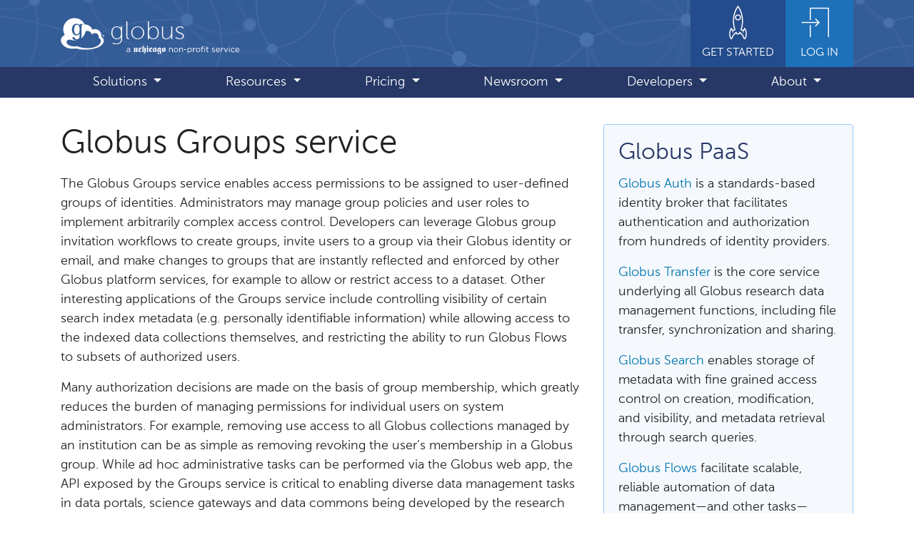

--- FILE ---
content_type: text/html
request_url: https://www.globus.org/platform/services/groups
body_size: 46662
content:
<!DOCTYPE html>
<html lang="en" class="h-100">

<head>
  <meta charset="utf-8">
  <meta http-equiv="X-UA-Compatible" content="IE=edge">
  <meta name="viewport" content="width=device-width, initial-scale=1"><script async src="https://www.googletagmanager.com/gtag/js?id=G-7ZB89HGG0P"></script>
<script>
  window.dataLayer = window.dataLayer || [];
  function gtag(){dataLayer.push(arguments);}
  gtag('js', new Date());

  gtag('config', 'G-7ZB89HGG0P');
</script>
<link rel="stylesheet" href="/assets/css/main.css">
  <script src="https://code.jquery.com/jquery-3.6.0.min.js" integrity="sha256-/xUj+3OJU5yExlq6GSYGSHk7tPXikynS7ogEvDej/m4=" crossorigin="anonymous"></script>
  <script
    src="https://cdn.jsdelivr.net/npm/bootstrap@4.6.1/dist/js/bootstrap.bundle.min.js"
    integrity="sha384-fQybjgWLrvvRgtW6bFlB7jaZrFsaBXjsOMm/tB9LTS58ONXgqbR9W8oWht/amnpF"
    crossorigin="anonymous"
  ></script>
  <script src="/assets/js/balancetext.min.js"></script>
  <script src="/assets/js/flipcounter.js"></script>
  <script src="/assets/js/main.js"></script><link rel="shortcut icon" type="image/x-icon" href="https://marketing.globuscs.info/production/strapi/uploads/favicon_e65847c189.ico"><!-- Begin SEO & social meta tags -->
  <meta property="og:locale" content="en_US" />
  <meta property="og:site_name" content="Globus" />
  <meta property="og:type" content="website" />
  <meta property="og:url" content="https://www.globus.org/platform/services/groups" /><meta name="twitter:card" content="summary" /><meta name="twitter:site" content="@globus" />
    <meta name="twitter:creator" content="@globus" /><!-- title --><title>Globus Groups service</title>
    <meta property="og:title" content="Globus Groups service"/>
    <meta name="twitter:title" content="Globus Groups service"/><!-- description --><meta name="description" content="Research data management simplified."/>
  <meta property="og:description" content="Research data management simplified." />
  <meta name="twitter:description" content="Research data management simplified." /><!-- image --><meta property="og:image" content="/assets/images/logo_globus.svg"/>
  <meta property="og:image:width" content="250px"/>
  <meta property="og:image:height" content="250px"/>
  <meta name="twitter:image" content="/assets/images/logo_globus.svg" />
  <meta property="og:image:alt" content="Globus"/>
  <meta name="twitter:image:alt" content="Globus"/><!-- EOF SEO & social meta tags -->

</head>


<body class="d-flex flex-column h-100">

    <a id="skip_link" href="#main" class="sr-only sr-only-focusable text-center">Skip to main content</a>

<header class="fixed-top"><nav aria-label="Primary">
            <div class="navbar navbar-expand-lg navbar-dark flex-column p-lg-0">
                <div class="container-lg">
                    <a href="/" class="navbar-brand d-flex align-items-center inner-focus">
                        <picture>
                            <source media="(min-width: 992px)" srcset="/assets/images/logo_globus-solid.svg">
                            <img
                                id="logo"
                                src="/assets/images/logo_globus.svg"
                                alt=""
                                aria-hidden="true"
                                height="45"
                                width="60">
                        </picture>
                        <div class="d-flex flex-column position-relative">
                            <span id="logo-text" class="ml-2 mt-1">globus</span>
                            <img
                                id="uchicago-nonprofit"
                                src="/assets/images/uchicago-non-profit.svg"
                                alt="a UChicago non-profit service"
                                width="160"
                                height="16">
                        </div>
                    </a>
                    <a href="/get-started" id="get-started" class="d-none ml-auto d-lg-flex flex-column align-items-center px-3 pb-2 inner-focus">
                        <svg class="icon icon-5x">
                            <use xlink:href="/assets/globus-css/icons/icons-sprite.svg#rocket"></use>
                        </svg>
                        <span class="small text-uppercase">Get Started</span>
                    </a>
                    <a href="https://app.globus.org" id="login-link" class="d-none d-lg-flex flex-column align-items-center px-3 pb-2 inner-focus">
                        <svg class="icon icon-5x">
                            <use xlink:href="/assets/globus-css/icons/icons-sprite.svg#login"></use>
                        </svg>
                        <span class="small text-uppercase">Log In</span>
                    </a>
                    <button class="navbar-toggler ml-auto p-2" type="button" data-toggle="collapse" data-target="#mainMenu" aria-controls="mainMenu" aria-expanded="false" aria-label="Toggle navigation">
                        <span class="navbar-toggler-icon"></span>
                    </button>
                </div>
                <div id="menubar" class="mt-2 mt-lg-0 w-100 rounded mb-2 mb-lg-0 rounded-lg-0">
                    <div class="container-lg">
                        <div id="mainMenu" class="collapse navbar-collapse">
                            <ul class="navbar-nav d-flex justify-content-around w-100 py-2 py-lg-0">
                                <li class="nav-item d-lg-none">
                                    <a href="/get-started" class="nav-link">Get Started</a>
                                </li>
                                <li class="nav-item d-lg-none">
                                    <a href="https://app.globus.org" class="nav-link">Login</a>
                                </li>
                                
                                    
                                    
                                        <li class="nav-item dropdown">
                                            <a
                                                class="nav-link dropdown-toggle"
                                                href="#"
                                                id="dropdown-1"
                                                role="button"
                                                data-toggle="dropdown"
                                                aria-expanded="false"
                                            >
                                                Solutions
                                            </a>
                                            <ul class="dropdown-menu shadow" aria-labelledby="dropdown-1">
                                                
                                                    
                                                    
                                                    <li>
                                                        <a class="dropdown-item" href="/data-transfer">Data Transfer</a>
                                                    </li>
                                                
                                                    
                                                    
                                                    <li>
                                                        <a class="dropdown-item" href="/data-sharing">Data Sharing</a>
                                                    </li>
                                                
                                                    
                                                    
                                                    <li>
                                                        <a class="dropdown-item" href="/compute">Compute</a>
                                                    </li>
                                                
                                                    
                                                    
                                                    <li>
                                                        <a class="dropdown-item" href="/automation">Research Automation</a>
                                                    </li>
                                                
                                                    
                                                    
                                                    <li>
                                                        <a class="dropdown-item" href="/protected-data">Protected Data Management</a>
                                                    </li>
                                                
                                                    
                                                    
                                                    <li>
                                                        <a class="dropdown-item" href="/data-publication-discovery">Data Publication and Discovery</a>
                                                    </li>
                                                
                                                    
                                                    
                                                    <li>
                                                        <a class="dropdown-item" href="/globus-connect">Connecting Storage Systems</a>
                                                    </li>
                                                
                                                    
                                                    
                                                    <li>
                                                        <a class="dropdown-item" href="/enabling-ai-and-ml">Enabling AI and ML</a>
                                                    </li>
                                                
                                            </ul>
                                        </li>
                                    
                                        <li class="nav-item dropdown">
                                            <a
                                                class="nav-link dropdown-toggle"
                                                href="#"
                                                id="dropdown-2"
                                                role="button"
                                                data-toggle="dropdown"
                                                aria-expanded="false"
                                            >
                                                Resources
                                            </a>
                                            <ul class="dropdown-menu shadow" aria-labelledby="dropdown-2">
                                                
                                                    
                                                    
                                                    <li>
                                                        <a class="dropdown-item" href="/user-stories">User Stories</a>
                                                    </li>
                                                
                                                    
                                                    
                                                    <li>
                                                        <a class="dropdown-item" href="/communities">Communities</a>
                                                    </li>
                                                
                                                    
                                                    
                                                    <li>
                                                        <a class="dropdown-item" href="https://docs.globus.org/">Documentation</a>
                                                    </li>
                                                
                                                    
                                                    
                                                    <li>
                                                        <a class="dropdown-item" href="/contact-us">Support</a>
                                                    </li>
                                                
                                                    
                                                    
                                                    <li>
                                                        <a class="dropdown-item" href="/subscriber-welcome-kit">Subscriber Welcome Kit</a>
                                                    </li>
                                                
                                                    
                                                    
                                                    <li>
                                                        <a class="dropdown-item" href="/professional-services">Professional Services</a>
                                                    </li>
                                                
                                                    
                                                    
                                                    <li>
                                                        <a class="dropdown-item" href="/publications">Publications</a>
                                                    </li>
                                                
                                            </ul>
                                        </li>
                                    
                                        <li class="nav-item dropdown">
                                            <a
                                                class="nav-link dropdown-toggle"
                                                href="#"
                                                id="dropdown-3"
                                                role="button"
                                                data-toggle="dropdown"
                                                aria-expanded="false"
                                            >
                                                Pricing
                                            </a>
                                            <ul class="dropdown-menu shadow" aria-labelledby="dropdown-3">
                                                
                                                    
                                                    
                                                    <li>
                                                        <a class="dropdown-item" href="/subscriptions">Subscriptions</a>
                                                    </li>
                                                
                                                    
                                                    
                                                    <li>
                                                        <a class="dropdown-item" href="/why-subscribe">Why Subscribe</a>
                                                    </li>
                                                
                                            </ul>
                                        </li>
                                    
                                        <li class="nav-item dropdown">
                                            <a
                                                class="nav-link dropdown-toggle"
                                                href="#"
                                                id="dropdown-4"
                                                role="button"
                                                data-toggle="dropdown"
                                                aria-expanded="false"
                                            >
                                                Newsroom
                                            </a>
                                            <ul class="dropdown-menu shadow" aria-labelledby="dropdown-4">
                                                
                                                    
                                                    
                                                    <li>
                                                        <a class="dropdown-item" href="/blog">Blog</a>
                                                    </li>
                                                
                                                    
                                                    
                                                    <li>
                                                        <a class="dropdown-item" href="/news">News</a>
                                                    </li>
                                                
                                                    
                                                    
                                                    <li>
                                                        <a class="dropdown-item" href="/events">Events</a>
                                                    </li>
                                                
                                            </ul>
                                        </li>
                                    
                                        <li class="nav-item dropdown">
                                            <a
                                                class="nav-link dropdown-toggle"
                                                href="#"
                                                id="dropdown-5"
                                                role="button"
                                                data-toggle="dropdown"
                                                aria-expanded="false"
                                            >
                                                Developers
                                            </a>
                                            <ul class="dropdown-menu shadow" aria-labelledby="dropdown-5">
                                                
                                                    
                                                    
                                                    <li>
                                                        <a class="dropdown-item" href="/platform">Globus Platform</a>
                                                    </li>
                                                
                                                    
                                                    
                                                    <li>
                                                        <a class="dropdown-item" href="https://docs.globus.org/api/">Developer Documentation</a>
                                                    </li>
                                                
                                                    
                                                    
                                                    <li>
                                                        <a class="dropdown-item" href="/connectors/community-connector-program">Developing Connectors</a>
                                                    </li>
                                                
                                            </ul>
                                        </li>
                                    
                                        <li class="nav-item dropdown">
                                            <a
                                                class="nav-link dropdown-toggle"
                                                href="#"
                                                id="dropdown-6"
                                                role="button"
                                                data-toggle="dropdown"
                                                aria-expanded="false"
                                            >
                                                About
                                            </a>
                                            <ul class="dropdown-menu shadow" aria-labelledby="dropdown-6">
                                                
                                                    
                                                    
                                                    <li>
                                                        <a class="dropdown-item" href="/what-we-do">What We Do</a>
                                                    </li>
                                                
                                                    
                                                    
                                                    <li>
                                                        <a class="dropdown-item" href="https://labs.globus.org/">Globus Labs</a>
                                                    </li>
                                                
                                                    
                                                    
                                                    <li>
                                                        <a class="dropdown-item" href="/partners">Partners</a>
                                                    </li>
                                                
                                                    
                                                    
                                                    <li>
                                                        <a class="dropdown-item" href="/jobs">Jobs</a>
                                                    </li>
                                                
                                                    
                                                    
                                                    <li>
                                                        <a class="dropdown-item" href="/contact-us">Contact</a>
                                                    </li>
                                                
                                            </ul>
                                        </li>
                                    
                                
                            </ul>
                        </div>
                    </div>
                </div>
            </div>
        </nav>
    </header>

    <main id="main" class="container-lg py-5 flex-shrink-0">
        <div id="pusher" aria-hidden="true"></div> <!-- helps w/ sticky header and footer -->

        


        
            <div class="row">
                <div class="col-md-8">
        

        <h1>Globus Groups service</h1>

<p class="lead"></p>




    <div class="clearfix">
        
        
        

        

            

            

            

            

                

                

            

            

                

                
            

            
                <div class="rich-text"><p>The Globus Groups service enables access permissions to be assigned to user-defined groups of identities. Administrators may manage group policies and user roles to implement arbitrarily complex access control. Developers can leverage Globus group invitation workflows to create groups, invite users to a group via their Globus identity or email, and make changes to groups that are instantly reflected and enforced by other Globus platform services, for example to allow or restrict access to a dataset. Other interesting applications of the Groups service include controlling visibility of certain search index metadata (e.g. personally identifiable information) while allowing access to the indexed data collections themselves, and restricting the ability to run Globus Flows to subsets of authorized users.</p>

<p>Many authorization decisions are made on the basis of group membership, which greatly reduces the burden of managing permissions for individual users on system administrators. For example, removing use access to all Globus collections managed by an institution can be as simple as removing revoking the user’s membership in a Globus group. While ad hoc administrative tasks can be performed via the Globus web app, the API exposed by the Groups service is critical to enabling diverse data management tasks in data portals, science gateways and data commons being developed by the research community.</p>

<hr />

<h2 id="explore-globus-groups">Explore Globus Groups</h2>

<ul class="task-list">
  <li class="task-list-item"><input type="checkbox" class="task-list-item-checkbox" disabled="disabled" checked="checked" />Use the <a href="https://docs.globus.org/cli/reference/#globus_group_commands">Globus Command Line Interface</a> to interact with Globus Search.</li>
  <li class="task-list-item"><input type="checkbox" class="task-list-item-checkbox" disabled="disabled" checked="checked" />See how to access the service via the <a href="https://globus-sdk-python.readthedocs.io/en/stable/services/groups.html">Globus Python SDK</a>.</li>
  <li class="task-list-item"><input type="checkbox" class="task-list-item-checkbox" disabled="disabled" checked="checked" />Experiment with the platform via <a href="https://github.com/globus/globus-jupyter-notebooks">Jupyter notebooks</a>.</li>
  <li class="task-list-item"><input type="checkbox" class="task-list-item-checkbox" disabled="disabled" checked="checked" />Globus Groups <a href="https://docs.globus.org/api/groups/">API Reference</a>.</li>
</ul>
</div>

            

        
    </div>

        
                </div>

                <aside class="col-md-4 mt-4 mt-md-0">
                    



        
        
        
        
        
        
        
        
        
        
        
        
        
        
        
        
        
        
        
        
        
        
        
        
        
        
        
        
        
        
        
        
        
        
        
        
        
        
        
        
        
        
        
        
        
        
        
        
        
        
        
        
        
        
        
        
        
        
        
        
        
        
        
        
        
        
        
        
        
        
        
        
        
        
        
        
        
        
        
        
        
        
        
        
        
        
        
        
        
        
        
        
        
        
        
        
        
        
        
        
        
        
        
        
        
        
        
        
        
        
        
        
        
        
        
        
        
        
        
        
        
        
        
        
        
        
        
        
        
        
        
        
        
        
        
        
        
        
        
        
        
        
        
        
        
        
        
        
        
        
        
        
        
        
        
        
        
        
        
        
        
        
        
        
        
        
        
        
        
        
        
        
        
        
        
        
        
        
        
        
        
        
        
        
        
        
        
        
        
        
        
        
        
        
        
        
        
        
        
        
        
        
        
        
        
        
        
        
        
        
        
        
        
        
        
        
        
        
        
        
        
        
        
        
        
        
        
        
        
        
        
        
        
        
        
        
        
        
        
        
        
        
        
        
        
        
        
        
        
        
        
        
        
        
        
        
        
        
        
        
        
        
        
        
        
        
        
        
        
        
        
        
        
        
        
        
        
        
        
        
        
        
        
        
        
        
        
        
        
        
        
        
        
        
        
        
        
        
        
        
        
        
        
        
        
        
        
        
        
        
        
        
        
        
        
        
        
        
        
        
        
        
        
        
        
        
        
        
        
        
        
        
        
        
        
        
        
        
        
        
        
        
        
        
        
        
        
        
        
        
        
        
        
        
        
        
        
        
        
        
        
        
        
        
        
        
        
        
        
        
        
        
        
        
        
        
        
        
        
        
        
        
        
        
        
        
        
        
        
        
        
        
        
        
        
        
        
        
        
        
        
        
        
        
        
        
        
        
        
        
        
        
        
        
        
        
        
        
        
        
        
        
        
        
        
        
        
        
        
        
        
        
        
        
        
        
        
        
        
        
        
        
        
        
        
        
        
        
        
        
        
        
        
        
        
        
        
        
        
        
        
        
        
        
        
        
        
        
        
        
        
        
        
        
        
        
        
        
        
        
        
        
        
        
        
        
        
        
        
        
        
        
        
        
        
        
        
        
        
        
        
        
        
        
        
        
        
        
        
        
        
        
        
        
        
        
        
        
        
        
        
        
        
        
        
        
        
        
        
        
        
        
        
        
        
        
        
        
        
        
        
        
        
        
        
        
        
        
        
        
        
        
        
        
        
        
        
        
        
        
        
        
        
        
        
        
        
        
        
        
        
        
        
        
        
        
        
        
        
        
        
        
        
        
        
        
        
        
        
        
        
        
        
        
        
        
        
        
        
        
        
        
        
        
        
        
        
        
        
        
        
        
        
        
        
        
        
        
        
        
        
        
        
        
        
        
        
        
        
        
        
        
        
        
        
        
        
        
        
        
        
        
        
        
        
        
        
        
        
        
        
        
        
        
        
        
        
        
        
        
        
        
        
        
        
        
        
        
        
        
        
        
        
        
        
        
        
        
        
        
        
        
        
        
        
        
        
        
        
        
        
        
        
        
        
        
        
        
        
        
        
        
        
        
        
        
        
        
        
        
        
        
        
        
        
        
        
        
        
        
        
        
        
        
        
        
        
        
        
        
        
        
        
        
        
        
        
        
        
        
        
        
        
        
        
        
        
        
        
        
        
        
        
        
        
        
        
        
        
        
        
        
        
        
        
        
        
        
        
        
        
        
        
        
        
        
        
        
        
        
        
        
        
        
        
        
        
        
        
        
        
        
        
        
        
        
        
        
        
        
        
        
        
        
        
        
        
        
        
        
        
        
        
        
        
        
        
        
        
        
        

        <div class="card mb-4 light_blue">
    <div class="card-body"><h2 class="card-title">Globus PaaS</h2><div class="card-text">


    <div class="clearfix">
        
        
        

        

            

            

            

            

                

                

            

            

                

                
            

            
                <div class="rich-text"><p><a href="/platform/services/auth">Globus Auth</a> is a standards-based identity broker that facilitates authentication and authorization from hundreds of identity providers.</p>

<p><a href="/platform/services/transfer">Globus Transfer</a> is the core service underlying all Globus research data management functions, including file transfer, synchronization and sharing.</p>

<p><a href="/platform/services/search">Globus Search</a> enables storage of metadata with fine grained access control on creation, modification, and visibility, and metadata retrieval through search queries.</p>

<p><a href="/platform/services/flows">Globus Flows</a> facilitate scalable, reliable automation of data management—and other tasks—across the research lifecycle, and spanning heterogeneous resources.</p>

<p><a href="/platform/services/groups">Globus Groups</a> make it easy to manage access permissions on Globus collections, search indexes, flows and other resources for multiple users in a research project, community, department, or other organizational structures.</p>

<p>Globus <a href="/platform/services/tools">platform tools</a> allow developers to easily configure and act on Globus resources using standard protocols.</p>
</div>

            

        
    </div></div>
    </div>
</div>
                </aside>

            </div>
        

    </main><footer class="bg-light border-top mt-auto py-4">
    <div class="container-lg">

        <nav aria-label="Footer">
            <div class="d-flex align-items-md-center flex-column flex-md-row mb-4">
                <div>
                    <a href="/get-started" class="mr-5">Get Started</a>
                    <a href="https://app.globus.org">Login</a>
                </div>
                <div class="ml-md-auto mt-4 my-md-2 minw-md-50 minw-lg-25">
                    <script async src="https://cse.google.com/cse.js?cx=017434833089903533984:ttjhkuimgv8">
                    </script>
                    <div class="gcse-search"></div>
                </div>
            </div>

            
                <ul class="list-unstyled d-flex flex-wrap flex-lg-row flex-lg-nowrap justify-content-start justify-content-lg-between">
                    
                    
                        <li class="mb-3">
                            Solutions
                            <ul class="list-unstyled flex-column small">
                                
                                <li>
                                    <a href="/data-transfer">Data Transfer</a>
                                </li>
                                
                                <li>
                                    <a href="/data-sharing">Data Sharing</a>
                                </li>
                                
                                <li>
                                    <a href="/compute">Compute</a>
                                </li>
                                
                                <li>
                                    <a href="/automation">Research Automation</a>
                                </li>
                                
                                <li>
                                    <a href="/protected-data">Protected Data Management</a>
                                </li>
                                
                                <li>
                                    <a href="/data-publication-discovery">Data Publication and Discovery</a>
                                </li>
                                
                                <li>
                                    <a href="/globus-connect">Connecting Storage Systems</a>
                                </li>
                                
                                <li>
                                    <a href="/enabling-ai-and-ml">Enabling AI and ML</a>
                                </li>
                                
                            </ul>
                        </li>
                    
                        <li class="mb-3">
                            Resources
                            <ul class="list-unstyled flex-column small">
                                
                                <li>
                                    <a href="/user-stories">User Stories</a>
                                </li>
                                
                                <li>
                                    <a href="/communities">Communities</a>
                                </li>
                                
                                <li>
                                    <a href="https://docs.globus.org/">Documentation</a>
                                </li>
                                
                                <li>
                                    <a href="/contact-us">Support</a>
                                </li>
                                
                                <li>
                                    <a href="/subscriber-welcome-kit">Subscriber Welcome Kit</a>
                                </li>
                                
                                <li>
                                    <a href="/professional-services">Professional Services</a>
                                </li>
                                
                                <li>
                                    <a href="/publications">Publications</a>
                                </li>
                                
                            </ul>
                        </li>
                    
                        <li class="mb-3">
                            Pricing
                            <ul class="list-unstyled flex-column small">
                                
                                <li>
                                    <a href="/subscriptions">Subscriptions</a>
                                </li>
                                
                                <li>
                                    <a href="/why-subscribe">Why Subscribe</a>
                                </li>
                                
                            </ul>
                        </li>
                    
                        <li class="mb-3">
                            Newsroom
                            <ul class="list-unstyled flex-column small">
                                
                                <li>
                                    <a href="/blog">Blog</a>
                                </li>
                                
                                <li>
                                    <a href="/news">News</a>
                                </li>
                                
                                <li>
                                    <a href="/events">Events</a>
                                </li>
                                
                            </ul>
                        </li>
                    
                        <li class="mb-3">
                            Developers
                            <ul class="list-unstyled flex-column small">
                                
                                <li>
                                    <a href="/platform">Globus Platform</a>
                                </li>
                                
                                <li>
                                    <a href="https://docs.globus.org/api/">Developer Documentation</a>
                                </li>
                                
                                <li>
                                    <a href="/connectors/community-connector-program">Developing Connectors</a>
                                </li>
                                
                            </ul>
                        </li>
                    
                        <li class="mb-3">
                            About
                            <ul class="list-unstyled flex-column small">
                                
                                <li>
                                    <a href="/what-we-do">What We Do</a>
                                </li>
                                
                                <li>
                                    <a href="https://labs.globus.org/">Globus Labs</a>
                                </li>
                                
                                <li>
                                    <a href="/partners">Partners</a>
                                </li>
                                
                                <li>
                                    <a href="/jobs">Jobs</a>
                                </li>
                                
                                <li>
                                    <a href="/contact-us">Contact</a>
                                </li>
                                
                            </ul>
                        </li>
                    
                </ul>
            
        </nav>

        <div class="d-flex flex-column flex-md-row justify-content-center align-items-center my-3 border-top border-bottom py-3">
            <p class="text-center text-md-right small mb-md-0 mr-0 mr-md-2">Globus is a non-profit service developed and operated by</p>
            <a href="http://uchicago.edu/" target="_blank" rel="noopener noreferrer">
                <img 
                    src="/assets/images/logo_UChicago.svg" 
                    class="img-fluid"
                    width="193"
                    height="80"
                    alt="The University of Chicago">
            </a>
        </div>

        <div class="d-flex flex-column flex-lg-row-reverse justify-content-start justify-content-lg-between align-items-center">
            <div id="social">
                <span class="small mr-2">Follow us</span>
                <a href="https://twitter.com/globus" class="link-secondary d-inline-block" target="_blank"
                    rel="noopener noreferrer" aria-label="twitter">
                    <svg class="icon icon-3x" aria-hidden="true">
                        <use xlink:href="/assets/globus-css/icons/icons-sprite.svg#social-X"></use>
                    </svg>
                </a>
                <a href="https://www.linkedin.com/company/globus-org/" class="link-secondary d-inline-block"
                    target="_blank" rel="noopener noreferrer" aria-label="linkedin">
                    <svg class="icon icon-3x" aria-hidden="true">
                        <use xlink:href="/assets/globus-css/icons/icons-sprite.svg#social-linkedin"></use>
                    </svg>
                </a>
                <a href="https://www.youtube.com/@GlobusOnline" class="link-secondary d-inline-block" target="_blank"
                    rel="noopener noreferrer" aria-label="youtube">
                    <svg class="icon icon-3x" aria-hidden="true">
                        <use xlink:href="/assets/globus-css/icons/icons-sprite.svg#social-youtube"></use>
                    </svg>
                </a>
                <a href="https://bsky.app/profile/globusorg.bsky.social" class="link-secondary d-inline-block" target="_blank"
                    rel="noopener noreferrer" aria-label="bluesky">
                    <svg class="icon icon-3x" aria-hidden="true">
                        <use xlink:href="/assets/globus-css/icons/icons-sprite.svg#social-bluesky"></use>
                    </svg>
                </a>
                <a href="/rss" class="link-secondary d-inline-block"
                    aria-label="rss">
                    <svg class="icon icon-3x" aria-hidden="true">
                        <use xlink:href="/assets/globus-css/icons/icons-sprite.svg#social-rss"></use>
                    </svg>
                </a>
            </div>
            <div class="small d-flex flex-column justify-content-center flex-sm-row justify-content-sm-start text-center text-sm-left">
                <div>&copy; 2010-<span id="current-year"></span> The University of Chicago</div>
                <div>
                    <a href="/legal" class="ml-sm-4">Legal</a>
                    <a href="/legal/privacy" class="ml-4">Privacy</a>
                    <a href="https://accessibility.uchicago.edu/" class="ml-4" target="_blank"
                        rel="noopener noreferrer">Accessibility</a>
                </div>
            </div>
        </div>

    </div>
</footer>

<script>
    var currentYear = (new Date).getFullYear();
    $("#current-year").text(currentYear);
</script></body>

</html>

--- FILE ---
content_type: application/javascript
request_url: https://www.globus.org/assets/js/flipcounter.js
body_size: 8648
content:
/**
 * CSS Flip Counter
 *
 * Copyright (c) 2013 Chris Nanney
 *
 * http://cnanney.com/journal/code/css-flip-counter-revisited/
 *
 * Licensed under MIT
 * http://www.opensource.org/licenses/mit-license.php
 */

var flipCounter = function(d, options){

  // Default values
  var defaults = {
    value: 0,
    inc: 1,
    pace: 1000,
    auto: true
  };

  var counter = options || {};
  var doc = window.document;

  for (var opt in defaults){
    counter[opt] = counter.hasOwnProperty(opt) ? counter[opt] : defaults[opt];
  }

  var digitsOld = [], digitsNew = [], digitsAnimate = [], x, y, nextCount = null, best = {q: null,pace: 0,inc: 0};

  var div = d;
  if (typeof d === 'string'){
    div = doc.getElementById(d);
  }

  /**
   * Sets the value of the counter and animates the digits to new value.
   *
   * Example: myCounter.setValue(500); would set the value of the counter to 500,
   * no matter what value it was previously.
   *
   * @param {int} n
   *   New counter value
   */
  this.setValue = function(n){
    if (_isNumber(n)){
      x = counter.value;
      y = counter.value = n;
      _digitCheck(x, y);
    }
    return this;
  };

  /**
   * Sets the increment for the counter. Does NOT animate digits.
   */
  this.setIncrement = function(n){
    counter.inc = _isNumber(n) ? n : defaults.inc;
    return this;
  };

  /**
   * Sets the pace of the counter. Only affects counter when auto == true.
   *
   * @param {int} n
   *   New pace for counter in milliseconds
   */
  this.setPace = function(n){
    counter.pace = _isNumber(n) ? n : defaults.pace;
    return this;
  };

  /**
   * Sets counter to auto-increment (true) or not (false).
   *
   * @param {boolean} a
   *   Should counter auto-increment, true or false
   */
  this.setAuto = function(a){
    var sa = typeof a !== "boolean" ? true : a;
    if (counter.auto){
      if (!sa){
        if (nextCount) _clearNext();
        counter.auto = false;
      }
    }
    else{
      if (sa){
        if (nextCount) _clearNext();
        counter.auto = true;
        _doCount();
      }
    }
    return this;
  };

  /**
   * Increments counter by one animation based on set 'inc' value.
   */
  this.step = function(){
    if (!counter.auto) _doCount();
    return this;
  };

  /**
   * Adds a number to the counter value, not affecting the 'inc' or 'pace' of the counter.
   *
   * @param {int} n
   *   Number to add to counter value
   */
  this.add = function(n){
    if (_isNumber(n)){
      x = counter.value;
      counter.value += n;
      y = counter.value;
      _digitCheck(x, y);
    }
    return this;
  };

  /**
   * Subtracts a number from the counter value, not affecting the 'inc' or 'pace' of the counter.
   *
   * @param {int} n
   *   Number to subtract from counter value
   */
  this.subtract = function(n){
    if (_isNumber(n)){
      x = counter.value;
      counter.value -= n;
      if (counter.value >= 0){
        y = counter.value;
      }
      else{
        y = "0";
        counter.value = 0;
      }
      _digitCheck(x, y);
    }
    return this;
  };

  /**
   * Gets current value of counter.
   */
  this.getValue = function(){
    return counter.value;
  }

  /**
   * Stops all running increments.
   */
  this.stop = function(){
    if (nextCount) _clearNext();
    return this;
  }

  /**
   * Increments counter to given value, using smart increment
   * @param {int} n
   *   Number to increment to
   * @param {int} t (optional)
   *   Time duration in seconds - makes increment a 'smart' increment
   * @param {int} p (optional)
   *   Desired pace for counter if 'smart' increment
   */
  this.incrementTo = function(n,t,p){
  	if (nextCount) _clearNext();

  	// Smart increment
  	if (typeof t != 'undefined'){
  		var time = _isNumber(t) ? t * 1000 : 10000,
  		pace = typeof p != 'undefined' && _isNumber(p) ? p : counter.pace,
  		diff = typeof n != 'undefined' && _isNumber(n) ? n - counter.value : 0,
  		cycles, inc, check, i = 0;
  		best.q = null;

  		// Initial best guess
  		pace = (time / diff > pace) ? Math.round((time / diff) / 10) * 10 : pace;
  		cycles = Math.floor(time / pace);
			inc = Math.floor(diff / cycles);

			check = _checkSmartValues(diff, cycles, inc, pace, time);

			if (diff > 0){
				while (check.result === false && i < 100){				
					pace += 10;
					cycles = Math.floor(time / pace);
					inc = Math.floor(diff / cycles);
					
					check = _checkSmartValues(diff, cycles, inc, pace, time);					
					i++;
				}
				
				if (i == 100){
					// Could not find optimal settings, use best found so far
					counter.inc = best.inc;
					counter.pace = best.pace;
				}
				else{
					// Optimal settings found, use those
					counter.inc = inc;
					counter.pace = pace;
				}

				_doIncrement(n, true, cycles);
			}
		
		}
		// Regular increment
		else{
			_doIncrement(n);
		}
  }

  //---------------------------------------------------------------------------//

  function _doCount(first){
    var first_run = typeof first === "undefined" ? false : first;
    x = counter.value;
    if (!first_run) counter.value += counter.inc;
    y = counter.value;
    _digitCheck(x, y);
    // Do first animation
    if (counter.auto === true) nextCount = setTimeout(_doCount, counter.pace);
  }

  function _doIncrement(n,s,c){
  	var val = counter.value,
  	smart = (typeof s == 'undefined') ? false : s,
  	cycles = (typeof c == 'undefined') ? 1 : c;

  	if (smart === true) cycles--;

  	if (val != n){
  		x = counter.value,
  		counter.auto = true;

  		if (val + counter.inc <= n && cycles != 0) val += counter.inc
  		else val = n;

  		counter.value = val;
  		y = counter.value;

  		_digitCheck(x,y);
  		nextCount = setTimeout(function(){_doIncrement(n,smart,cycles)},counter.pace);
  	}
  	else counter.auto = false;
  }

  function _digitCheck(x, y){
    digitsOld = _toArray(x);
    digitsNew = _toArray(y);
    var ylen = digitsNew.length;
    for (var i = 0; i < ylen; i++){
      digitsAnimate[i] = digitsNew[i] != digitsOld[i];
    }
    _drawCounter();
  }

  // Creates array of digits for easier manipulation
  function _toArray(input){
    return input.toString().split('').reverse();
  }

  // Sets the correct digits on load
  function _drawCounter(){
    var bit = 1, html = '', dNew, dOld;
    for (var i = 0, count = digitsNew.length; i < count; i++){
      dNew = _isNumber(digitsNew[i]) ? digitsNew[i] : '';
      dOld = _isNumber(digitsOld[i]) ? digitsOld[i] : '';
      html += '<li class="digit" id="'+d+'-digit-a'+i+'">'+
        '<div class="line"></div>'+
        '<span class="front">'+dNew+'</span>'+
        '<span class="back">'+dOld+'</span>'+
        '<div class="hinge-wrap"><div class="hinge">'+
        '<span class="front">'+dOld+'</span>'+
        '<span class="back">'+dNew+'</span>'+
        '</div></div>'+
        '</li>';
      if (bit !== count && bit % 3 === 0){
        html += '<li class="digit-delimiter">,</li>';
      }
      bit++;
    }

    div.innerHTML = html;

    var alen = digitsAnimate.length;

    // Need a slight delay before adding the 'animate' class or else animation won't fire on FF
    setTimeout(function(){
      for (var i = 0; i < alen; i++){
        if (digitsAnimate[i]){
          var a = doc.getElementById(d+'-digit-a'+i);
          a.className = a.className+' animate';
        }
      }
    }, 20)

  }

  // http://stackoverflow.com/questions/18082/validate-numbers-in-javascript-isnumeric/1830844
  function _isNumber(n){
    return !isNaN(parseFloat(n)) && isFinite(n);
  }

  function _clearNext(){
    clearTimeout(nextCount);
    nextCount = null;
  }

  function _checkSmartValues(diff, cycles, inc, pace, time){
		var r = {result: true}, q;
		// Test conditions, all must pass to continue:
		// 1: Unrounded inc value needs to be at least 1
		r.cond1 = (diff / cycles >= 1) ? true : false;
		// 2: Don't want to overshoot the target number
		r.cond2 = (cycles * inc <= diff) ? true : false;
		// 3: Want to be within 10 of the target number
		r.cond3 = (Math.abs(cycles * inc - diff) <= 10) ? true : false;
		// 4: Total time should be within 100ms of target time.
		r.cond4 = (Math.abs(cycles * pace - time) <= 100) ? true : false;
		// 5: Calculated time should not be over target time
		r.cond5 = (cycles * pace <= time) ? true : false;
		
		// Keep track of 'good enough' values in case can't find best one within 100 loops
		if (r.cond1 && r.cond2 && r.cond4 && r.cond5){
			q = Math.abs(diff - (cycles * inc)) + Math.abs(cycles * pace - time);
			if (best.q === null) best.q = q;
			if (q <= best.q){
				best.pace = pace;
				best.inc = inc;
			}
		}
		
		for (var i = 1; i <= 5; i++){
			if (r['cond' + i] === false){
				r.result = false;
			}			
		}
		return r;
	}

  // Start it up
  _doCount(true);
};


--- FILE ---
content_type: image/svg+xml
request_url: https://www.globus.org/assets/images/uchicago-non-profit.svg
body_size: 8070
content:
<?xml version="1.0" encoding="utf-8"?>
<!-- Generator: Adobe Illustrator 23.1.1, SVG Export Plug-In . SVG Version: 6.00 Build 0)  -->
<svg version="1.1" id="Layer_1" xmlns="http://www.w3.org/2000/svg" xmlns:xlink="http://www.w3.org/1999/xlink" x="0px" y="0px"
	 viewBox="0 0 280 28" enable-background="new 0 0 280 28" xml:space="preserve">
<g>
	<path fill="#FFFFFF" d="M3.26,11.02L2.8,9.75c1.15-0.52,2.28-0.87,3.79-0.87c2.84,0,4.43,1.45,4.43,4.19v6.37H9.53v-1.57
		c-0.73,0.95-1.94,1.79-3.77,1.79c-1.93,0-3.89-1.09-3.89-3.27c0-2.22,1.81-3.39,4.45-3.39c1.33,0,2.28,0.18,3.21,0.44V13.1
		c0-1.88-1.15-2.84-3.1-2.84C5.2,10.26,4.23,10.58,3.26,11.02z M3.44,16.34c0,1.33,1.21,2.1,2.62,2.1c1.91,0,3.49-1.17,3.49-2.82
		v-1.01c-0.77-0.22-1.79-0.44-3.06-0.44C4.53,14.17,3.44,15.01,3.44,16.34z"/>
	<path fill="#FFFFFF" d="M25.46,10.74c0-0.42-0.18-0.68-0.62-0.7V9.77c1.12-0.31,1.87-1.21,2.24-2.11c0.73,1.01,1.63,1.83,2.79,2.11
		v0.26h-0.35c-0.62,0-0.77,0.37-0.77,1.21v4.91c0,0.77,0.35,1.06,0.77,1.06c0.24,0,0.53-0.24,0.68-0.42l0.18,0.29l-2.9,2.64
		c-1.08-0.59-2-1.21-2.02-2.64l-3.61,2.64c-0.59-0.86-1.47-1.72-2.6-2.16v-0.26c0.86,0,1.19-0.29,1.19-1.14v-5
		c0-0.7-0.33-1.01-0.7-1.01c-0.31,0-0.51,0.18-0.84,0.4l-0.11-0.22l3.17-2.66c1.76,1.12,1.78,2.38,1.78,3.12v5.68
		c0,0.4,0.11,0.9,0.53,0.9c0.22,0,0.35-0.09,0.53-0.2l0.66-0.46V10.74z"/>
	<path fill="#FFFFFF" d="M36.41,12.47l-1.63-3.59l-0.15,0.04v4.99c0,2.13,1.52,3.01,2.77,3.01c0.77,0,1.36-0.33,1.94-0.7l0.15,0.29
		c-1.56,1.01-3.19,1.96-4.47,3.19c-0.18-0.15-0.4-0.31-0.59-0.42c-0.42-0.26-0.84-0.48-1.25-0.77c-1.72-1.14-1.72-1.78-1.72-4.84
		c0-3.34,0.24-4.03,1.47-4.45l4.58-1.58l1.63,3.37L36.41,12.47z"/>
	<path fill="#FFFFFF" d="M40.94,8.49c0-1.43-0.77-3.19-1.36-3.65l0.24-0.24c0.4,0.4,0.88,1.19,1.1,1.98h0.04
		c0.31-2.18,2.75-2.93,5.63-2.93h0.13v0.4h-0.48c-1.72,0-2,1.21-2,2.79v3.46l3.61-2.64c1.28,1.54,1.54,2.16,1.54,3.65v4.27
		c0,3.08-0.57,5.24-3.12,7.06c-1.01,0.73-2.16,1.28-3.26,1.87l-0.15-0.31c2.22-0.99,3.23-2.33,3.23-6.29v-6.49
		c0-0.7-0.09-1.41-0.64-1.41c-0.22,0-0.37,0.09-0.48,0.18l-0.73,0.53v5.76c0,0.59,0.13,0.95,0.55,0.95c0.2,0,0.46-0.11,0.59-0.24
		l0.09,0.29c-1.03,0.62-2,1.39-2.86,2.24c-0.73-0.95-1.63-1.69-2.79-2.05V17.4c0.97,0.02,1.12-0.4,1.12-1.28V8.49z"/>
	<path fill="#FFFFFF" d="M53.64,7.66c0.79,0.86,1.67,1.72,2.79,2.16v0.26c-0.86,0-1.19,0.29-1.19,1.14v5.15
		c0,0.55,0.33,0.86,0.7,0.86c0.31,0,0.51-0.18,0.84-0.4l0.11,0.22l-3.17,2.66c-1.76-1.12-1.78-2.38-1.78-3.12v-5.37
		c0-0.68,0-1.19-0.46-1.19c-0.2,0-0.53,0.18-0.73,0.35l-0.2-0.22L53.64,7.66z M55.18,5.17c0,0.9-0.88,1.54-1.8,2.05
		c-0.66-0.55-1.36-1.32-1.36-2.13c0-0.9,0.86-1.43,1.58-1.43C54.38,3.65,55.18,4.18,55.18,5.17z"/>
	<path fill="#FFFFFF" d="M62.88,12.47l-1.63-3.59l-0.15,0.04v4.99c0,2.13,1.52,3.01,2.77,3.01c0.77,0,1.36-0.33,1.94-0.7l0.15,0.29
		c-1.56,1.01-3.19,1.96-4.47,3.19c-0.18-0.15-0.4-0.31-0.59-0.42c-0.42-0.26-0.84-0.48-1.25-0.77c-1.72-1.14-1.72-1.78-1.72-4.84
		c0-3.34,0.24-4.03,1.47-4.45l4.58-1.58l1.63,3.37L62.88,12.47z"/>
	<path fill="#FFFFFF" d="M66.88,11.79c0-1.06,0.44-1.52,1.67-2c1.8-0.7,3.01-1.47,3.85-2.13c0.79,0.95,2.49,2.07,4.16,2.42v0.26
		c-0.84,0-1.23,0.31-1.23,1.1v4.45c0,0.62,0.07,1.47,0.66,1.47c0.26,0,0.44-0.15,0.84-0.35l0.13,0.24c-1.06,0.75-2.02,1.56-2.9,2.46
		c-0.92-0.66-1.91-1.47-1.98-2.51c-1.1,0.77-2.16,1.61-3.15,2.51c-1.83-1.08-2.05-1.72-2.05-3.04V11.79z M72.03,10.98
		c-0.66-0.29-1.32-0.9-1.85-1.39v6.93c0,0.62,0.13,1.06,0.55,1.06c0.2,0,0.35-0.07,0.46-0.15l0.84-0.62V10.98z"/>
	<path fill="#FFFFFF" d="M77.88,11.35c0-1.61,3.01-1.47,5.24-3.7c1.17,1.23,2.77,2.07,4.44,2.42v0.26c-0.84,0-1.23,0.31-1.23,1.1
		v6.32c0,0.33,0.31,0.62,0.62,1.01c0.29,0.4,0.59,0.9,0.59,1.72c0,2.64-2.82,4.03-5.13,4.03c-1.5,0-4.25-0.22-4.25-2.29
		c0-0.92,0.79-1.45,1.65-1.45c0.86,0,1.94,0.4,1.91,1.41c0,1.52-1.36,1.14-1.36,1.54c0,0.35,1.06,0.4,1.34,0.4
		c1.41,0,3.06-0.59,3.06-2.25c0-1.65-1.69-1.98-1.69-4.66c-1.1,0.77-2.16,1.61-3.15,2.51c-1.83-1.08-2.05-1.72-2.05-3.04V11.35z
		 M83.03,11.09c-0.66-0.29-1.28-0.68-1.85-1.14v6.38c0,0.66,0.13,1.25,0.55,1.25c0.11,0,0.29-0.02,0.46-0.15l0.84-0.62V11.09z"/>
	<path fill="#FFFFFF" d="M89.34,9.53c2.13,0.07,4.69-0.37,6.14-1.87c2.07,1.45,2.31,2.33,2.31,5.37c0,3.87-0.35,4.33-2.18,4.77
		c-1.21,0.29-2.02,0.73-2.64,1.91c-1.25-1.14-2.75-2.13-4.44-2.6v-0.26c0.77-0.07,0.81-0.64,0.81-0.9V9.53z M92.64,15.88
		c0.7,0.35,1.32,0.88,1.85,1.36v-5.63c0-1.01-0.31-1.72-1.85-2.05V15.88z"/>
	<path fill="#FFFFFF" d="M107.78,19.45h-1.55V9.03h1.55v1.81c0.69-1.13,1.77-2.04,3.57-2.04c2.52,0,3.99,1.69,3.99,4.17v6.47h-1.55
		v-6.09c0-1.93-1.05-3.14-2.88-3.14c-1.79,0-3.12,1.31-3.12,3.27V19.45z"/>
	<path fill="#FFFFFF" d="M123.26,19.69c-3.12,0-5.4-2.46-5.4-5.42c0-2.96,2.3-5.46,5.44-5.46c3.12,0,5.42,2.46,5.42,5.42
		S126.4,19.69,123.26,19.69z M123.26,10.18c-2.26,0-3.81,1.79-3.81,4.05s1.65,4.07,3.85,4.07c2.26,0,3.83-1.79,3.83-4.03
		C127.13,11.99,125.45,10.18,123.26,10.18z"/>
	<path fill="#FFFFFF" d="M132.93,19.45h-1.55V9.03h1.55v1.81c0.69-1.13,1.77-2.04,3.57-2.04c2.52,0,3.99,1.69,3.99,4.17v6.47h-1.55
		v-6.09c0-1.93-1.05-3.14-2.88-3.14c-1.79,0-3.12,1.31-3.12,3.27V19.45z"/>
	<path fill="#FFFFFF" d="M143.23,14.21v-1.63h5.6v1.63H143.23z"/>
	<path fill="#FFFFFF" d="M157.27,19.67c-1.93,0-3.18-1.05-3.99-2.22v5.22h-1.55V9.03h1.55v2.1c0.85-1.25,2.08-2.32,3.99-2.32
		c2.5,0,4.98,1.97,4.98,5.42C162.25,17.66,159.79,19.67,157.27,19.67z M156.99,10.2c-1.93,0-3.77,1.61-3.77,4.03
		c0,2.44,1.83,4.05,3.77,4.05c2.02,0,3.67-1.49,3.67-4.03C160.66,11.77,158.97,10.2,156.99,10.2z"/>
	<path fill="#FFFFFF" d="M166.52,19.45h-1.55V9.03h1.55v2.72c0.77-1.73,2.28-2.98,4.25-2.9v1.67h-0.12c-2.28,0-4.13,1.63-4.13,4.78
		V19.45z"/>
	<path fill="#FFFFFF" d="M177.3,19.69c-3.12,0-5.4-2.46-5.4-5.42c0-2.96,2.3-5.46,5.44-5.46c3.12,0,5.42,2.46,5.42,5.42
		S180.44,19.69,177.3,19.69z M177.3,10.18c-2.26,0-3.81,1.79-3.81,4.05s1.65,4.07,3.85,4.07c2.26,0,3.83-1.79,3.83-4.03
		C181.17,11.99,179.5,10.18,177.3,10.18z"/>
	<path fill="#FFFFFF" d="M190.84,9.07v1.33h-3.29v9.05H186V10.4h-1.43V9.05H186V8.14c0-2.28,1.15-3.49,3.14-3.49
		c0.73,0,1.21,0.08,1.71,0.26v1.35C190.3,6.11,189.87,6,189.35,6c-1.21,0-1.81,0.73-1.81,2.22v0.85H190.84z"/>
	<path fill="#FFFFFF" d="M192.71,6.75V5.04h1.77v1.71H192.71z M192.81,19.45V9.03h1.55v10.42H192.81z"/>
	<path fill="#FFFFFF" d="M199.93,16.49c0,1.27,0.71,1.73,1.75,1.73c0.52,0,0.97-0.1,1.51-0.36v1.33c-0.54,0.28-1.13,0.44-1.87,0.44
		c-1.67,0-2.94-0.83-2.94-2.94V10.4h-1.45V9.03h1.45V5.88h1.55v3.14h3.31v1.37h-3.31V16.49z"/>
	<path fill="#FFFFFF" d="M215.18,19.65c-1.49,0-3.14-0.58-4.31-1.53l0.79-1.11c1.13,0.85,2.38,1.33,3.61,1.33
		c1.25,0,2.16-0.65,2.16-1.65v-0.04c0-1.05-1.23-1.45-2.6-1.83c-1.63-0.46-3.45-1.03-3.45-2.94v-0.04c0-1.79,1.49-2.98,3.55-2.98
		c1.27,0,2.68,0.44,3.75,1.15l-0.71,1.17c-0.97-0.62-2.08-1.01-3.08-1.01c-1.23,0-2.02,0.65-2.02,1.51v0.04
		c0,0.99,1.29,1.37,2.68,1.79c1.61,0.48,3.35,1.11,3.35,2.98v0.04C218.89,18.5,217.26,19.65,215.18,19.65z"/>
	<path fill="#FFFFFF" d="M226.22,18.34c1.43,0,2.44-0.58,3.29-1.47l0.97,0.87c-1.05,1.17-2.32,1.96-4.29,1.96
		c-2.86,0-5.2-2.2-5.2-5.44c0-3.02,2.12-5.44,5-5.44c3.08,0,4.86,2.46,4.86,5.52c0,0.14,0,0.3-0.02,0.48h-8.26
		C222.78,17.07,224.39,18.34,226.22,18.34z M229.27,13.66c-0.16-1.89-1.25-3.55-3.33-3.55c-1.81,0-3.18,1.51-3.39,3.55H229.27z"/>
	<path fill="#FFFFFF" d="M234.97,19.45h-1.55V9.03h1.55v2.72c0.77-1.73,2.28-2.98,4.25-2.9v1.67h-0.12c-2.28,0-4.13,1.63-4.13,4.78
		V19.45z"/>
	<path fill="#FFFFFF" d="M249.16,9.03h1.67l-4.54,10.5h-1.37l-4.52-10.5h1.71l3.51,8.65L249.16,9.03z"/>
	<path fill="#FFFFFF" d="M253.17,6.75V5.04h1.77v1.71H253.17z M253.27,19.45V9.03h1.55v10.42H253.27z"/>
	<path fill="#FFFFFF" d="M262.98,19.69c-3.04,0-5.34-2.48-5.34-5.42c0-2.96,2.3-5.46,5.34-5.46c1.98,0,3.21,0.83,4.17,1.85
		l-1.03,1.09c-0.83-0.87-1.75-1.57-3.16-1.57c-2.12,0-3.73,1.79-3.73,4.05c0,2.28,1.65,4.07,3.83,4.07c1.33,0,2.36-0.67,3.18-1.55
		l0.99,0.93C266.19,18.84,264.94,19.69,262.98,19.69z"/>
	<path fill="#FFFFFF" d="M273.94,18.34c1.43,0,2.44-0.58,3.29-1.47l0.97,0.87c-1.05,1.17-2.32,1.96-4.29,1.96
		c-2.86,0-5.2-2.2-5.2-5.44c0-3.02,2.12-5.44,5-5.44c3.08,0,4.86,2.46,4.86,5.52c0,0.14,0,0.3-0.02,0.48h-8.26
		C270.49,17.07,272.11,18.34,273.94,18.34z M276.98,13.66c-0.16-1.89-1.25-3.55-3.33-3.55c-1.81,0-3.18,1.51-3.39,3.55H276.98z"/>
</g>
</svg>


--- FILE ---
content_type: image/svg+xml
request_url: https://www.globus.org/assets/globus-css/icons/icons-sprite.svg
body_size: 315333
content:
<svg xmlns="http://www.w3.org/2000/svg"><defs><filter id="uil-ring-shadow" width="300%" height="300%" x="-100%" y="-100%"><feOffset in="SourceGraphic" result="offOut"/><feGaussianBlur in="offOut" result="blurOut"/><feBlend in="SourceGraphic" in2="blurOut"/></filter></defs><symbol id="admin-add" viewBox="0 0 256 256"><path d="M107.28 65.97c2.51-9.68.98-17.93-4.32-23.24-3.59-3.59-8.65-5.49-14.63-5.49-11.2 0-24.34 6.45-35.15 17.26-17.26 17.26-22.43 39.12-11.77 49.78 3.59 3.59 8.65 5.49 14.63 5.49 10.43 0 22.54-5.6 32.89-15.1l65.46 65.46L130.51 184l-6.63-6.63-4.42 4.42 11.05 11.05 28.28-28.28 4.42 4.42-28.28 28.28 4.42 4.42 28.28-28.28 4.42 4.42-28.28 28.28 11.93 11.93 4.42-4.42-7.51-7.51 23.87-23.87 14.14 14.14 4.42-4.42-101.7-101.7c6.88-7.5 11.8-16.03 13.94-24.28M86.77 88.09c-9.52 9.52-21.29 15.43-30.73 15.43-4.29 0-7.82-1.27-10.21-3.66-7.91-7.91-2.51-26.65 11.77-40.94 9.52-9.52 21.29-15.43 30.73-15.43 4.29 0 7.82 1.27 10.21 3.66 3.67 3.67 4.63 9.8 2.69 17.25-2.08 8.03-7.22 16.45-14.46 23.69M190.75 35.25c-24.81 0-45 20.19-45 45s20.19 45 45 45 45-20.19 45-45-20.19-45-45-45m0 84c-21.5 0-39-17.5-39-39s17.5-39 39-39 39 17.5 39 39-17.5 39-39 39"/><path d="M193.25 54.75h-6v22h-22v6h22v23h6v-23h23v-6h-23z"/></symbol><symbol id="admin-admin" viewBox="0 0 256 256"><g id="Layer_2"><path d="M102.586 42.732c-3.593-3.593-8.652-5.492-14.631-5.492-11.2 0-24.338 6.453-35.146 17.263-8.017 8.017-13.734 17.443-16.095 26.541-2.513 9.683-.977 17.935 4.324 23.236 3.593 3.593 8.652 5.492 14.631 5.492 10.43 0 22.54-5.602 32.887-15.104l65.458 65.458-23.872 23.872-6.63-6.63-4.418 4.42 11.048 11.049 28.285-28.284 4.419 4.419-28.284 28.285 4.42 4.419 28.283-28.285 4.42 4.42-28.284 28.284 11.932 11.932 4.419-4.418-7.513-7.514 23.872-23.872 14.142 14.142 4.42-4.418-101.7-101.699c15.507-16.864 19.81-37.32 9.613-47.516M45.457 99.861c-3.67-3.67-4.626-9.796-2.693-17.247 2.085-8.036 7.222-16.45 14.464-23.692 9.52-9.519 21.292-15.432 30.727-15.432 4.286 0 7.817 1.266 10.212 3.661 7.905 7.905 2.515 26.653-11.77 40.94-9.519 9.518-21.293 15.43-30.728 15.43-4.285 0-7.817-1.265-10.212-3.66M220.084 111.688 185.85 47.954l-33.996 63.743a3.126 3.126 0 0 0 5.515 2.94l8.95-16.782h38.87c.12 0 .234-.022.35-.036l9.038 16.827a3.125 3.125 0 0 0 5.505-2.958m-50.43-20.083 16.217-30.406 16.331 30.406z"/></g></symbol><symbol id="admin-creator" viewBox="0 0 256 256"><path d="M107.28 65.97c2.51-9.68.98-17.93-4.32-23.24-3.59-3.59-8.65-5.49-14.63-5.49-11.2 0-24.34 6.45-35.15 17.26-17.26 17.26-22.43 39.12-11.77 49.78 3.59 3.59 8.65 5.49 14.63 5.49 10.43 0 22.54-5.6 32.89-15.1l65.46 65.46L130.51 184l-6.63-6.63-4.42 4.42 11.05 11.05 28.28-28.28 4.42 4.42-28.28 28.28 4.42 4.42 28.28-28.28 4.42 4.42-28.28 28.28 11.93 11.93 4.42-4.42-7.51-7.51 23.87-23.87 14.14 14.14 4.42-4.42-101.7-101.7c6.88-7.5 11.8-16.03 13.94-24.28M86.77 88.09c-9.52 9.52-21.29 15.43-30.73 15.43-4.29 0-7.82-1.27-10.21-3.66-7.91-7.91-2.51-26.65 11.77-40.94 9.52-9.52 21.29-15.43 30.73-15.43 4.29 0 7.82 1.27 10.21 3.66 3.67 3.67 4.63 9.8 2.69 17.25-2.08 8.03-7.22 16.45-14.46 23.69M184.3 58.94c1.73 0 3.12-1.4 3.12-3.12V38.63c0-1.73-1.4-3.12-3.12-3.12s-3.12 1.4-3.12 3.12v17.19a3.11 3.11 0 0 0 3.12 3.12M184.3 115.51c1.73 0 3.12-1.4 3.12-3.12v-17.2c0-1.73-1.4-3.12-3.12-3.12s-3.12 1.4-3.12 3.12v17.19a3.113 3.113 0 0 0 3.12 3.13M168.17 63.79c.61.61 1.41.92 2.21.92s1.6-.31 2.21-.92a3.126 3.126 0 0 0 0-4.42l-12.15-12.15a3.126 3.126 0 0 0-4.42 4.42zM200.43 87.22a3.126 3.126 0 0 0-4.42 4.42l12.15 12.15c.61.61 1.41.92 2.21.92s1.6-.31 2.21-.92a3.126 3.126 0 0 0 0-4.42zM147.42 78.63h17.19c1.73 0 3.12-1.4 3.12-3.12s-1.4-3.12-3.12-3.12h-17.19c-1.73 0-3.12 1.4-3.12 3.12s1.4 3.12 3.12 3.12M221.17 72.38h-17.19c-1.73 0-3.12 1.4-3.12 3.12s1.4 3.12 3.12 3.12h17.19c1.73 0 3.12-1.4 3.12-3.12s-1.39-3.12-3.12-3.12M168.17 87.22l-12.15 12.15a3.126 3.126 0 0 0 0 4.42c.61.61 1.41.92 2.21.92s1.6-.31 2.21-.92l12.15-12.15a3.126 3.126 0 0 0-4.42-4.42M198.22 64.71c.8 0 1.6-.31 2.21-.92l12.15-12.15a3.126 3.126 0 0 0-4.42-4.42l-12.15 12.15a3.126 3.126 0 0 0 0 4.42c.61.62 1.41.92 2.21.92"/></symbol><symbol id="admin-manager" viewBox="0 0 256 256"><g id="Layer_2"><path d="M107.3 66c2.5-9.7 1-17.9-4.3-23.2-3.6-3.6-8.7-5.5-14.6-5.5-11.2 0-24.3 6.5-35.1 17.3C36 71.9 30.9 93.7 41.5 104.4c3.6 3.6 8.7 5.5 14.6 5.5 10.4 0 22.5-5.6 32.9-15.1l65.5 65.5-24 23.7-6.6-6.6-4.4 4.4 11 11 28.3-28.3 4.4 4.4-28.3 28.3 4.4 4.4 28.3-28.3 4.4 4.4-28.3 28.3 11.9 11.9 4.4-4.4-7.5-7.5 23.9-23.9 14.1 14.1 4.4-4.4L93.3 90.2c6.9-7.5 11.8-16 14-24.2M45.8 99.9C37.9 92 43.3 73.2 57.6 59c9.5-9.5 21.3-15.4 30.7-15.4 4.3 0 7.8 1.3 10.2 3.7 3.7 3.7 4.6 9.8 2.7 17.2-2.1 8-7.2 16.5-14.5 23.7-9.5 9.5-21.3 15.4-30.7 15.4-4.2-.1-7.8-1.3-10.2-3.7M185.7 81l-34.4-34.7v67.6h6.3V61.5l28.1 28.4 28.1-28.4v52.4h6.3V46.3z"/></g></symbol><symbol id="admin-monitor" viewBox="0 0 256 256"><path d="M107.28 65.97c2.51-9.68.98-17.93-4.32-23.24-3.59-3.59-8.65-5.49-14.63-5.49-11.2 0-24.34 6.45-35.15 17.26-17.26 17.26-22.43 39.12-11.77 49.78 3.59 3.59 8.65 5.49 14.63 5.49 10.43 0 22.54-5.6 32.89-15.1l65.46 65.46L130.51 184l-6.63-6.63-4.42 4.42 11.05 11.05 28.28-28.28 4.42 4.42-28.28 28.28 4.42 4.42 28.28-28.28 4.42 4.42-28.28 28.28 11.93 11.93 4.42-4.42-7.51-7.51 23.87-23.87 14.14 14.14 4.42-4.42-101.7-101.7c6.88-7.5 11.8-16.03 13.94-24.28M86.77 88.09c-9.52 9.52-21.29 15.43-30.73 15.43-4.29 0-7.82-1.27-10.21-3.66-7.91-7.91-2.51-26.65 11.77-40.94 9.52-9.52 21.29-15.43 30.73-15.43 4.29 0 7.82 1.27 10.21 3.66 3.67 3.67 4.63 9.8 2.69 17.25-2.08 8.03-7.22 16.45-14.46 23.69M236.74 78.9c-9.76-19.41-29.29-31.47-50.99-31.47s-41.23 12.06-50.99 31.47l-.68 1.35.68 1.35c9.76 19.41 29.29 31.46 50.99 31.46S226.98 101 236.74 81.6l.68-1.35zm-50.99 28.16c-18.9 0-35.98-10.23-44.92-26.81 8.94-16.58 26.02-26.81 44.92-26.81s35.98 10.23 44.92 26.81c-8.94 16.58-26.02 26.81-44.92 26.81"/><path d="M185.75 61.03c-10.62 0-19.22 8.61-19.22 19.22s8.61 19.22 19.22 19.22 19.22-8.61 19.22-19.22-8.6-19.22-19.22-19.22m-6.32 19.48c-3.87 0-7-3.13-7-7s3.13-7 7-7 7 3.13 7 7-3.14 7-7 7"/></symbol><symbol id="admin-owner" viewBox="0 0 256 256"><path d="M152.83 79.79c0 8.27 6.73 15 15 15s15-6.73 15-15-6.73-15-15-15-15 6.73-15 15m15-9c4.96 0 9 4.04 9 9s-4.04 9-9 9-9-4.04-9-9 4.03-9 9-9"/><path d="m161.48 47.15-26.17 19.32V93.1l26.17 19.32h66.37V47.15zm60.37 59.27h-58.4L141.3 90.07V69.5l22.15-16.35h58.4zM107.28 65.97c2.51-9.68.98-17.93-4.32-23.24-3.59-3.59-8.65-5.49-14.63-5.49-11.2 0-24.34 6.45-35.15 17.26-17.26 17.26-22.43 39.12-11.77 49.78 3.59 3.59 8.65 5.49 14.63 5.49 10.43 0 22.54-5.6 32.89-15.1l65.46 65.46L130.51 184l-6.63-6.63-4.42 4.42 11.05 11.05 28.28-28.28 4.42 4.42-28.28 28.28 4.42 4.42 28.28-28.28 4.42 4.42-28.28 28.28 11.93 11.93 4.42-4.42-7.51-7.51 23.87-23.87 14.14 14.14 4.42-4.42-101.7-101.7c6.88-7.5 11.8-16.03 13.94-24.28M86.77 88.09c-9.52 9.52-21.29 15.43-30.73 15.43-4.29 0-7.82-1.27-10.21-3.66-7.91-7.91-2.51-26.65 11.77-40.94 9.52-9.52 21.29-15.43 30.73-15.43 4.29 0 7.82 1.27 10.21 3.66 3.67 3.67 4.63 9.8 2.69 17.25-2.08 8.03-7.22 16.45-14.46 23.69"/></symbol><symbol id="admin-run" viewBox="0 0 256 256"><path d="M107.28 65.97c2.51-9.68.98-17.93-4.32-23.24-3.59-3.59-8.65-5.49-14.63-5.49-11.2 0-24.34 6.45-35.15 17.26-17.26 17.26-22.43 39.12-11.77 49.78 3.59 3.59 8.65 5.49 14.63 5.49 10.43 0 22.54-5.6 32.89-15.1l65.46 65.46L130.51 184l-6.63-6.63-4.42 4.42 11.05 11.05 28.28-28.28 4.42 4.42-28.28 28.28 4.42 4.42 28.28-28.28 4.42 4.42-28.28 28.28 11.93 11.93 4.42-4.42-7.51-7.51 23.87-23.87 14.14 14.14 4.42-4.42-101.7-101.7c6.88-7.5 11.8-16.03 13.94-24.28M86.77 88.09c-9.52 9.52-21.29 15.43-30.73 15.43-4.29 0-7.82-1.27-10.21-3.66-7.91-7.91-2.51-26.65 11.77-40.94 9.52-9.52 21.29-15.43 30.73-15.43 4.29 0 7.82 1.27 10.21 3.66 3.67 3.67 4.63 9.8 2.69 17.25-2.08 8.03-7.22 16.45-14.46 23.69M222.02 73.56l-61.51-35.51c-.93-.54-2.07-.54-3 0s-1.5 1.53-1.5 2.6v71.02c0 1.07.57 2.06 1.5 2.6.46.27.98.4 1.5.4s1.04-.13 1.5-.4l61.51-35.51c.93-.54 1.5-1.53 1.5-2.6s-.58-2.06-1.5-2.6m-60.01 32.92V45.85l52.51 30.31z"/></symbol><symbol id="admin-starter" viewBox="0 0 256 256"><path d="M107.28 65.97c2.51-9.68.98-17.93-4.32-23.24-3.59-3.59-8.65-5.49-14.63-5.49-11.2 0-24.34 6.45-35.15 17.26-17.26 17.26-22.43 39.12-11.77 49.78 3.59 3.59 8.65 5.49 14.63 5.49 10.43 0 22.54-5.6 32.89-15.1l65.46 65.46L130.51 184l-6.63-6.63-4.42 4.42 11.05 11.05 28.28-28.28 4.42 4.42-28.28 28.28 4.42 4.42 28.28-28.28 4.42 4.42-28.28 28.28 11.93 11.93 4.42-4.42-7.51-7.51 23.87-23.87 14.14 14.14 4.42-4.42-101.7-101.7c6.88-7.5 11.8-16.03 13.94-24.28M86.77 88.09c-9.52 9.52-21.29 15.43-30.73 15.43-4.29 0-7.82-1.27-10.21-3.66-7.91-7.91-2.51-26.65 11.77-40.94 9.52-9.52 21.29-15.43 30.73-15.43 4.29 0 7.82 1.27 10.21 3.66 3.67 3.67 4.63 9.8 2.69 17.25-2.08 8.03-7.22 16.45-14.46 23.69M202.42 47.84a3.006 3.006 0 0 0-4 1.41c-.71 1.5-.08 3.29 1.41 4 10.73 5.12 17.66 16.11 17.66 28 0 17.1-13.91 31.01-31.01 31.01s-31.01-13.91-31.01-31.01c0-11.83 6.58-22.46 17.16-27.75a2.997 2.997 0 0 0-2.68-5.36c-12.63 6.31-20.48 19.01-20.48 33.12 0 20.41 16.6 37.01 37.01 37.01s37.01-16.6 37.01-37.01c0-14.2-8.27-27.31-21.07-33.42"/><path d="M186.48 72.8c1.66 0 3-1.34 3-3V43.29c0-1.66-1.34-3-3-3s-3 1.34-3 3V69.8c0 1.66 1.35 3 3 3"/></symbol><symbol id="app-use" viewBox="0 0 256 256"><path d="M200.59 50.29H55.17c-10.7 0-19.41 8.71-19.41 19.41v116.47c0 10.7 8.71 19.41 19.41 19.41h76.64l-.61-6.47H55.17c-7.14 0-12.94-5.8-12.94-12.94v-80.71h171.3v80.71c0 4.98-2.83 9.3-6.96 11.46l4.41 4.9c5.41-3.45 9.02-9.49 9.02-16.37V69.7c0-10.7-8.7-19.41-19.41-19.41m12.94 48.7H42.23V69.7c0-7.14 5.81-12.94 12.94-12.94h145.42c7.14 0 12.94 5.8 12.94 12.94z"/><path d="m205.62 209.14-8.78-9.02-51.89-53.31-12.55-12.9 2.11 17.87 8.95 75.7 1.61 13.61 9.04-10.3 8.32-9.48 10.6 24.18 2.78 6.33 5.94-3.54 9.56-5.7 5.09-3.03-2.88-5.18-12.6-22.65 12.17-1.28zm-34.52-2.52 17.09 30.73-9.56 5.7-14.45-32.97-14.65 16.69-8.95-75.7 51.89 53.31zM66.41 65.05c-7.14 0-12.94 5.8-12.94 12.94s5.81 12.94 12.94 12.94c7.14 0 12.94-5.8 12.94-12.94 0-7.13-5.8-12.94-12.94-12.94m0 19.42c-3.57 0-6.47-2.9-6.47-6.47s2.9-6.47 6.47-6.47 6.47 2.9 6.47 6.47c0 3.56-2.9 6.47-6.47 6.47M98.76 65.05c-7.14 0-12.94 5.8-12.94 12.94s5.81 12.94 12.94 12.94c7.14 0 12.94-5.8 12.94-12.94 0-7.13-5.8-12.94-12.94-12.94m0 19.42c-3.57 0-6.47-2.9-6.47-6.47s2.9-6.47 6.47-6.47 6.47 2.9 6.47 6.47c0 3.56-2.9 6.47-6.47 6.47M131.12 65.05c-7.14 0-12.94 5.8-12.94 12.94s5.81 12.94 12.94 12.94c7.14 0 12.94-5.8 12.94-12.94 0-7.13-5.81-12.94-12.94-12.94m0 19.42c-3.57 0-6.47-2.9-6.47-6.47s2.9-6.47 6.47-6.47 6.47 2.9 6.47 6.47c0 3.56-2.91 6.47-6.47 6.47"/></symbol><symbol id="app" viewBox="0 0 256 256"><g id="browser_2_"><path d="M200.86 50.19H55.14c-10.73 0-19.45 8.73-19.45 19.45v116.72c0 10.73 8.73 19.45 19.45 19.45h145.73c10.73 0 19.45-8.73 19.45-19.45V69.64c0-10.72-8.73-19.45-19.46-19.45M55.14 56.67h145.73c7.15 0 12.97 5.82 12.97 12.97v29.35H42.17V69.64c0-7.15 5.81-12.97 12.97-12.97m145.72 142.66H55.14c-7.15 0-12.97-5.82-12.97-12.97v-80.88h171.67v80.88c-.01 7.15-5.82 12.97-12.98 12.97"/><path d="M66.4 90.92c7.15 0 12.97-5.82 12.97-12.97S73.55 64.98 66.4 64.98 53.43 70.8 53.43 77.95s5.82 12.97 12.97 12.97m0-19.45c3.58 0 6.48 2.91 6.48 6.48s-2.91 6.48-6.48 6.48c-3.58 0-6.48-2.91-6.48-6.48s2.9-6.48 6.48-6.48M98.82 90.92c7.15 0 12.97-5.82 12.97-12.97s-5.82-12.97-12.97-12.97-12.97 5.82-12.97 12.97 5.82 12.97 12.97 12.97m0-19.45c3.58 0 6.48 2.91 6.48 6.48s-2.91 6.48-6.48 6.48c-3.58 0-6.48-2.91-6.48-6.48s2.91-6.48 6.48-6.48M131.24 90.92c7.15 0 12.97-5.82 12.97-12.97s-5.82-12.97-12.97-12.97-12.97 5.82-12.97 12.97 5.82 12.97 12.97 12.97m0-19.45c3.58 0 6.48 2.91 6.48 6.48s-2.91 6.48-6.48 6.48c-3.58 0-6.48-2.91-6.48-6.48s2.91-6.48 6.48-6.48M66.4 124.92h122.12v6.48H66.4zM66.4 144.38h122.12v6.48H66.4zM66.4 163.83h73.49v6.48H66.4z"/></g></symbol><symbol id="arrow-circle-left-bold" viewBox="0 0 256 256"><g id="Layer_2"><path d="M128 39.6c-48.8 0-88.4 39.7-88.4 88.4s39.7 88.4 88.4 88.4 88.4-39.7 88.4-88.4-39.6-88.4-88.4-88.4m0 164.8c-42.2 0-76.4-34.3-76.4-76.4S85.8 51.6 128 51.6s76.4 34.3 76.4 76.4-34.2 76.4-76.4 76.4"/><path d="M137 85.6c-2.8-1.8-6.5-.9-8.3 1.9l-23.5 37.3c-1.2 2-1.2 4.4 0 6.4l23.5 37.5c1.1 1.8 3.1 2.8 5.1 2.8 1.1 0 2.2-.3 3.2-.9 2.8-1.8 3.7-5.5 1.9-8.3L117.4 128l21.5-34.1c1.8-2.8.9-6.5-1.9-8.3"/></g></symbol><symbol id="arrow-circle-left" viewBox="0 0 256 256"><g id="Layer_2"><g id="circle-chevron-left_1_"><path d="M128 42.1c-47.5 0-85.9 38.5-85.9 85.9s38.5 85.9 85.9 85.9 85.9-38.5 85.9-85.9-38.4-85.9-85.9-85.9m0 165.6c-43.9 0-79.7-35.7-79.7-79.7 0-43.9 35.7-79.7 79.7-79.7 43.9 0 79.7 35.7 79.7 79.7 0 43.9-35.8 79.7-79.7 79.7"/><path d="M135.9 88c-1.4-.9-3.4-.5-4.3.9l-24.7 37.6c-.7 1-.7 2.4 0 3.4l24.6 37.3c.6.9 1.6 1.4 2.6 1.4.6 0 1.2-.2 1.7-.5 1.4-1 1.8-2.9.9-4.3l-23.5-35.6 23.6-35.9c1-1.4.6-3.3-.9-4.3"/></g></g></symbol><symbol id="arrow-circle-right-bold" viewBox="0 0 256 256"><g id="Layer_2"><path d="M128 216.4c48.8 0 88.4-39.7 88.4-88.4S176.8 39.6 128 39.6 39.6 79.2 39.6 128s39.6 88.4 88.4 88.4m0-164.8c42.2 0 76.4 34.3 76.4 76.4s-34.3 76.4-76.4 76.4-76.4-34.2-76.4-76.4S85.8 51.6 128 51.6"/><path d="M119 170.4c2.8 1.8 6.5.9 8.3-1.9l23.5-37.3c1.2-2 1.2-4.4 0-6.4l-23.5-37.5c-1.1-1.8-3.1-2.8-5.1-2.8-1.1 0-2.2.3-3.2.9-2.8 1.8-3.7 5.5-1.9 8.3l21.5 34.3-21.5 34.1c-1.8 2.8-.9 6.5 1.9 8.3"/></g></symbol><symbol id="arrow-circle-right" viewBox="0 0 256 256"><g id="Layer_2"><g id="circle-cheveron-right_1_"><path d="M128 42.1c-47.5 0-85.9 38.5-85.9 85.9s38.5 85.9 85.9 85.9 85.9-38.5 85.9-85.9-38.4-85.9-85.9-85.9m0 165.6c-43.9 0-79.7-35.7-79.7-79.7 0-43.9 35.7-79.7 79.7-79.7 43.9 0 79.7 35.7 79.7 79.7 0 43.9-35.8 79.7-79.7 79.7"/><path d="M124.3 88.9c-.9-1.4-2.9-1.8-4.3-.9s-1.8 2.9-.9 4.3l23.6 35.9-23.5 35.6c-.9 1.4-.6 3.4.9 4.3.5.3 1.1.5 1.7.5 1 0 2-.5 2.6-1.4l24.6-37.3c.7-1 .7-2.4 0-3.4z"/></g></g></symbol><symbol id="arrow-left-filled" viewBox="0 0 256 256"><path id="Layer_2" d="M201.8 214.6 51.8 128l150-86.6z"/></symbol><symbol id="arrow-left" viewBox="0 0 256 256"><path id="Layer_2" d="M201.8 214.6 51.8 128l150-86.6zM64.2 128l131.2 75.8V52.2z"/></symbol><symbol id="arrow-move-up" viewBox="0 0 256 256"><g id="Layer_2"><g id="angle-1_1_"><path id="angle-1" d="M191.7 184c0-1.7-1.4-3.1-3.2-3.1H75.7V77.4l34.6 20.4c1.5.9 3.4.4 4.3-1.1s.4-3.4-1.1-4.3L74.2 69.2c-1-.6-2.2-.5-3.1 0L31.8 92.4c-1.5.9-2 2.8-1.1 4.3s2.8 2 4.3 1.1l34.5-20.4v106.7l3.2 3.1h116c1.7 0 3-1.4 3-3.2"/></g></g></symbol><symbol id="arrow-next" viewBox="0 0 256 256"><path id="chevron-right-thick" d="m153.83 125.58-40.82-80.55a6.064 6.064 0 0 0-8.16-2.67c-2.99 1.52-4.19 5.17-2.67 8.16l39.43 77.8-39.19 77.15a6.066 6.066 0 0 0 2.66 8.16c.88.45 1.82.66 2.74.66a6.09 6.09 0 0 0 5.42-3.32l40.59-79.9a6.1 6.1 0 0 0 0-5.49"/></symbol><symbol id="arrow-out-box" viewBox="0 0 256 256"><path d="M140 106.26v6h35v94H81v-94h35v-6H75v106h106v-106z"/><path d="M124.95 58.79v101.7h6.56V59.32l20.21 20.21 4.42-4.42L128 46.74 99.86 75.03l4.42 4.42z"/></symbol><symbol id="arrow-prev" viewBox="0 0 256 256"><path id="chevron-left-thick" d="m114.4 128.32 39.43-77.8c1.51-2.99.32-6.64-2.67-8.16-3-1.51-6.65-.32-8.16 2.67l-40.82 80.55a6.1 6.1 0 0 0 0 5.49l40.59 79.9a6.06 6.06 0 0 0 5.42 3.32c.92 0 1.86-.21 2.74-.66a6.066 6.066 0 0 0 2.66-8.16z"/></symbol><symbol id="arrow-right-filled" viewBox="0 0 256 256"><path id="Layer_2" d="M54.2 214.6V41.4l150 86.6z"/></symbol><symbol id="arrow-right" viewBox="0 0 256 256"><path id="Layer_2" d="M54.2 214.6V41.4l150 86.6zm6.3-162.4v151.6L191.8 128z"/></symbol><symbol id="arrows-transfer" viewBox="0 0 256 256"><path id="cloud-download_3_" d="M68.28 45.46h21.5v-6.25l-32.88-.16.11 32.83h6.25V49.73l101.89 101.89 4.64-4.64z"/><path id="cloud-download_2_" d="M187.72 210.54h-21.5v6.25l32.88.17-.11-32.83h-6.25v22.15L90.86 104.39l-4.64 4.64z"/></symbol><symbol id="attach" viewBox="0 0 256 256"><g id="Layer_2"><path id="paperclip" d="M79.1 213c-6.4 0-14.3-2.8-23.4-11.2-6-5.5-9-11.9-9-18.9.1-14 12.6-25.4 13.1-25.9L166.3 50.6c6.7-5.9 22.5-13.3 35.4-.4 12.8 12.8 6.6 28.2 1.6 34.5l-.2.3-91.2 88.7c-4.2 3.9-14.6 8.6-24.3-1.1s-4.7-20.3-.7-24.6L155 79.7l4.1 4.1L90.9 152c-.7.8-7.3 8.5.7 16.4 8.2 8.2 15.9 1.3 16.2 1l91-88.5c1.1-1.5 10.6-14.7-1.3-26.6-12.3-12.3-26.7 0-27.3.5L63.9 161.2c-.2.2-11.2 10.3-11.3 21.7 0 5.3 2.4 10.2 7.1 14.5 18.5 17.1 29 7.5 34.6 2.3.7-.7 1.4-1.3 1.9-1.7l67.3-67.3 4.1 4.1-67.8 67.7c-.5.4-1 .9-1.7 1.5-3.1 3-9.6 9-19 9"/></g></symbol><symbol id="backup" viewBox="0 0 256 256"><path id="folder_5_" d="M198.23 63.33H87.43v3.05c0-8.63-6.99-15.62-15.62-15.62H57.77c-8.63 0-15.62 6.99-15.62 15.62v123.25c0 8.63 6.99 15.62 15.62 15.62h140.47c8.63 0 15.62-6.99 15.62-15.62V78.96c0-8.64-7-15.63-15.63-15.63m9.38 126.29c0 5.17-4.21 9.38-9.38 9.38H57.77c-5.17 0-9.38-4.21-9.38-9.38V89.03h159.22zm0-106.84H48.39v-16.4c0-5.17 4.21-9.38 9.38-9.38h14.04c5.17 0 9.38 4.21 9.38 9.38v3.12l117.05.08c5.17 0 9.38 4.21 9.38 9.38v3.82z"/><path id="cloud-download_6_" d="m170.36 140.66 20.77 17.21 3.42-4.13-28.2-23.55-23.34 28.31 4.13 3.42 17.56-21.2.56 5.97 5.61-.53z"/><path d="M163.83 136.47c.76 2.88 1.17 5.91 1.17 9.03 0 19.57-15.93 35.5-35.5 35.5S94 165.07 94 145.5s15.93-35.5 35.5-35.5c10.65 0 20.22 4.72 26.73 12.18l4.25-4.25c-7.61-8.54-18.67-13.93-30.98-13.93-22.88 0-41.5 18.62-41.5 41.5s18.62 41.5 41.5 41.5 41.5-18.62 41.5-41.5c0-.64-.02-4.28-.05-4.91z"/></symbol><symbol id="beta" viewBox="0 0 256 256"><g id="Layer_2"><path d="m42 172.1 2.3-51.1c.7-16 6.2-29.5 22.5-31.9 10.5-1.5 17.9 4.2 19.2 13 .7 4.5-.8 9.6-2.8 12.2-4.7 2.4-8.7 6.3-8 11.3.5 3.6 2.5 5.6 5.3 8.5 3.7 3.8 6.8 8.1 7.5 13.2 1.7 12-6.9 20.4-18.5 22.1-4.3.6-8.3.2-11.1-.9l1.5-7.2c2.7 1 6.1 1.3 8.6 1 6.9-1 11.5-6.1 10.5-12.7-.4-2.8-1.7-5.8-5.4-9.3-4.5-4.2-6.7-7.5-7.3-11.4-1-7.1 3.6-13.1 9.5-16.8 1-1.4 1.8-4.1 1.3-7.8-.6-4.4-3.9-8.5-10.6-7.5-7.9 1.1-12.6 8.5-13.3 21.7L51 170.8zM134.6 155.6c-3.6 2.8-9.6 5.7-16.7 6.7-13.8 2-21.2-6.6-22.9-18.2-2.3-15.8 6.8-35.2 23.6-37.7 9.9-1.4 16.2 3.7 17.3 11.2 2 13.7-12.9 19.6-32.3 22.1-.1 2.3.9 7.1 2.5 9.8 2.7 4.3 7.3 6.1 12.7 5.3 6.1-.9 10.5-3.5 13.5-5.7zm-7.3-36.5c-.6-4.2-4.2-6.1-8.9-5.4-8.5 1.2-13.7 10.5-14.7 19 14-1.9 24.8-5.3 23.6-13.4zM157.3 89.3l-.6 12.9 12.5-1.8-.4 7.2-12.5 1.8-1.2 26.1c-.1 3-.2 5.8.2 8.4.5 3.1 2.2 4.9 5.7 4.4 1.5-.2 3-.5 4.1-1l.6 7.2c-1.5.8-4.2 1.6-6.8 2-8 1.2-11.7-3.3-12.5-8.6-.4-3-.5-6.1-.3-10l1.4-27.2-7.6 1.1.4-7.2 7.4-1.1.4-9.9zM209.2 147.9c-.5-3.1-.6-8.2-.8-13.7h-.2c-4.2 11.6-10.7 16.5-18.2 17.6-9.2 1.3-16.1-5.2-17.5-15.1-2.6-18.1 8-39.3 30.8-42.5 5-.7 10.6-.6 14.3 0l-1.4 28c-.4 9.3.2 18.7 1.2 24.5zm-.7-46.4c-1.3-.1-3.3-.3-6.4.1-13.5 1.9-22.4 17.7-20.5 32.1.8 5.8 3.7 11.2 10.6 10.3 7.4-1.1 14.9-12.1 15.5-26.4z"/></g></symbol><symbol id="bookmark-filled" viewBox="0 0 256 256"><path d="M161.15 226.22h-1.38l-33.11-38.44-33.14 38.44h-1.37c-4.96 0-9-4.04-9-9V42.25c0-4.96 4.04-9 9-9h69c4.96 0 9 4.04 9 9v174.97c0 4.96-4.04 9-9 9"/></symbol><symbol id="bookmark" viewBox="0 0 256 256"><path d="M161.15 226.22h-1.38l-33.11-38.44-33.14 38.44h-1.37c-4.96 0-9-4.04-9-9V42.25c0-4.96 4.04-9 9-9h69c4.96 0 9 4.04 9 9v174.97c0 4.96-4.04 9-9 9m-69-186.97c-1.65 0-3 1.35-3 3v174.97a3 3 0 0 0 1.83 2.76l35.68-41.39 35.65 41.39a3.01 3.01 0 0 0 1.83-2.76V42.25c0-1.65-1.35-3-3-3z"/></symbol><symbol id="build" viewBox="0 0 256 256"><path d="M110.5 123.3h-50c-1.07 0-2.06-.57-2.6-1.5l-25-43.3a2.98 2.98 0 0 1 0-3l25-43.3c.54-.93 1.53-1.5 2.6-1.5h50c1.07 0 2.06.57 2.6 1.5l25 43.3c.54.93.54 2.07 0 3l-25 43.3c-.54.93-1.53 1.5-2.6 1.5m-48.27-6h46.54L132.04 77l-23.27-40.3H62.23L38.96 77zM199.5 174.3h-50c-1.07 0-2.06-.57-2.6-1.5l-25-43.3a2.98 2.98 0 0 1 0-3l25-43.3c.54-.93 1.53-1.5 2.6-1.5h50c1.07 0 2.06.57 2.6 1.5l25 43.3c.54.93.54 2.07 0 3l-25 43.3c-.54.93-1.53 1.5-2.6 1.5m-48.27-6h46.54l23.27-40.3-23.27-40.3h-46.54L127.96 128zM110.5 225.3h-50c-1.07 0-2.06-.57-2.6-1.5l-25-43.3a2.98 2.98 0 0 1 0-3l25-43.3c.54-.93 1.53-1.5 2.6-1.5h50c1.07 0 2.06.57 2.6 1.5l25 43.3c.54.93.54 2.07 0 3l-25 43.3c-.54.93-1.53 1.5-2.6 1.5m-48.27-6h46.54l23.27-40.3-23.27-40.3H62.23L38.96 179z"/></symbol><symbol id="bullet" viewBox="0 0 256 256"><path id="Layer_2" d="M128 174.3c-25.5 0-46.3-20.7-46.3-46.3s20.7-46.3 46.3-46.3 46.3 20.7 46.3 46.3-20.8 46.3-46.3 46.3m0-86.3c-22.1 0-40 17.9-40 40s17.9 40 40 40 40-17.9 40-40-17.9-40-40-40"/></symbol><symbol id="calendar-day" viewBox="0 0 256 256"><path d="M199.59 49.15H56.41c-11.24 0-20.39 9.15-20.39 20.39v116.92c0 11.24 9.15 20.39 20.39 20.39h143.18c11.24 0 20.39-9.15 20.39-20.39V69.54c0-11.24-9.15-20.39-20.39-20.39m-143.18 6h143.18c7.93 0 14.39 6.45 14.39 14.39v28.71H42.02V69.54c0-7.93 6.46-14.39 14.39-14.39m143.18 145.7H56.41c-7.93 0-14.39-6.45-14.39-14.39v-82.21h171.96v82.21c0 7.93-6.46 14.39-14.39 14.39"/><circle cx="89.72" cy="78.48" r="6.48"/><circle cx="167.46" cy="78.48" r="6.48"/></symbol><symbol id="calendar" viewBox="0 0 256 256"><g id="calendar-2"><path d="M200.61 36.01H55.39c-10.69 0-19.38 8.69-19.38 19.38V200.6c0 10.69 8.69 19.38 19.38 19.38H200.6c10.69 0 19.38-8.69 19.38-19.38V55.4c.01-10.69-8.69-19.39-19.37-19.39m-87.27 114.78v-26.96h29.55v26.96zm29.55 5.35v26.96h-29.55v-26.96zM108 150.79H78.22v-26.96H108zm40.24-26.95h29.54v26.96h-29.54zm0-5.35V92.41h29.54v26.08zm-5.35 0h-29.55V92.41h29.55zm-34.89 0H78.22V92.41H108zm-35.13 0h-30.4V92.41h30.4zm0 5.35v26.96h-30.4v-26.96zm0 32.3v26.96h-30.4v-26.96zm5.35 0H108v26.96H78.22zm29.78 32.3v25.08H78.22v-25.08zm5.34 0h29.55v25.08h-29.55zm34.9 0h29.54v25.08h-29.54zm0-5.34v-26.96h29.54v26.96zm34.89-26.96h30.4v26.96h-30.4zm0-5.35v-26.96h30.4v26.96zm0-32.3V92.41h30.4v26.08zM55.39 42.47H200.6c7.13 0 12.92 5.8 12.92 12.92v30.55H42.47V55.4c0-7.13 5.8-12.93 12.92-12.93M42.47 200.6v-12.16h30.4v25.08H55.39c-7.12.01-12.92-5.79-12.92-12.92m158.14 12.93h-17.48v-25.08h30.4v12.16c0 7.12-5.8 12.92-12.92 12.92"/><circle cx="89.55" cy="65.64" r="6.46"/><circle cx="167.08" cy="65.64" r="6.46"/></g></symbol><symbol id="caret-down-filled" viewBox="0 0 256 256"><path id="Layer_2" d="m128 169.4 82.8-82.8H45.2z"/></symbol><symbol id="caret-down" viewBox="0 0 256 256"><path id="Layer_2" d="M195.7 92.8 128 160.6 60.3 92.8zm15.1-6.2H45.2l82.8 82.8z"/></symbol><symbol id="caret-down2" viewBox="0 0 256 256"><path id="chevron-right-thick" d="m130.42 153.83 80.55-40.82a6.064 6.064 0 0 0 2.67-8.16c-1.52-2.99-5.17-4.19-8.16-2.67l-77.8 39.43-77.15-39.19a6.066 6.066 0 0 0-8.16 2.66c-.45.88-.66 1.82-.66 2.74a6.09 6.09 0 0 0 3.32 5.42l79.9 40.59a6.1 6.1 0 0 0 5.49 0"/></symbol><symbol id="caret-right-filled" viewBox="0 0 256 256"><path id="Layer_2" d="M175.3 128 92.5 45.2v165.6z"/></symbol><symbol id="caret-right" viewBox="0 0 256 256"><path id="Layer_2" d="m98.7 60.3 67.7 67.7-67.7 67.7zm-6.2-15.1v165.6l82.8-82.8z"/></symbol><symbol id="caret-sm-down" viewBox="0 0 256 256"><path id="chevron-right-thick_3_" d="m130.42 158.86 58.55-50.82c2.87-2.51 4.22-5.48 2.67-8.16-1.68-2.9-5.3-4.91-8.16-2.67l-55.8 47.43-55.15-47.19c-2.19-1.76-6.34-.33-8.16 2.66-.52.85-.66 1.82-.66 2.74 0 2.21 1.44 3.93 3.32 5.42l57.9 50.59c1.59 1.16 3.78 1.2 5.49 0"/></symbol><symbol id="caret-sm-left-end" viewBox="0 0 256 256"><path d="M167.6 188.97c2.51 2.87 5.48 4.22 8.16 2.67 2.9-1.68 4.91-5.3 2.67-8.16L131 127.68l47.19-55.15c1.76-2.19.33-6.34-2.66-8.16-.85-.52-1.82-.66-2.74-.66-2.21 0-3.93 1.44-5.42 3.32l-50.59 57.9c-1.16 1.6-1.2 3.78 0 5.49zM84.61 192.17c3.31 0 6-2.69 6-6V69.83c0-3.31-2.69-6-6-6s-6 2.69-6 6v116.34c0 3.32 2.69 6 6 6"/></symbol><symbol id="caret-sm-left" viewBox="0 0 256 256"><path id="chevron-right-thick_4_" d="m97.14 130.42 50.82 58.55c2.51 2.87 5.48 4.22 8.16 2.67 2.9-1.68 4.91-5.3 2.67-8.16l-47.43-55.8 47.19-55.15c1.76-2.19.33-6.34-2.66-8.16-.85-.52-1.82-.66-2.74-.66-2.21 0-3.93 1.44-5.42 3.32l-50.59 57.9c-1.16 1.59-1.2 3.78 0 5.49"/></symbol><symbol id="caret-sm-right-end" viewBox="0 0 256 256"><path d="M85.4 67.03c-2.51-2.87-5.48-4.22-8.16-2.67-2.9 1.68-4.91 5.3-2.67 8.16l47.43 55.8-47.2 55.15c-1.76 2.19-.33 6.34 2.66 8.16.85.52 1.82.66 2.74.66 2.21 0 3.93-1.44 5.42-3.32l50.59-57.9c1.16-1.6 1.2-3.78 0-5.49zM168.39 63.83c-3.31 0-6 2.69-6 6v116.34c0 3.31 2.69 6 6 6s6-2.69 6-6V69.83c0-3.32-2.69-6-6-6"/></symbol><symbol id="caret-sm-right" viewBox="0 0 256 256"><path id="chevron-right-thick_5_" d="m158.86 125.58-50.82-58.55c-2.51-2.87-5.48-4.22-8.16-2.67-2.9 1.68-4.91 5.3-2.67 8.16l47.43 55.8-47.19 55.15c-1.76 2.19-.33 6.34 2.66 8.16.85.52 1.82.66 2.74.66 2.21 0 3.93-1.44 5.42-3.32l50.59-57.9c1.16-1.59 1.2-3.78 0-5.49"/></symbol><symbol id="caret-sm-up" viewBox="0 0 256 256"><path id="chevron-right-thick_2_" d="m125.58 97.17-58.55 50.82c-2.87 2.51-4.22 5.48-2.67 8.16 1.68 2.9 5.3 4.91 8.16 2.67l55.8-47.43 55.15 47.19c2.19 1.76 6.34.33 8.16-2.66.52-.85.66-1.82.66-2.74 0-2.21-1.44-3.93-3.32-5.42l-57.9-50.59c-1.59-1.15-3.78-1.19-5.49 0"/></symbol><symbol id="caret-up-filled" viewBox="0 0 256 256"><path id="Layer_2" d="m128 86.6-82.8 82.8h165.6z"/></symbol><symbol id="caret-up" viewBox="0 0 256 256"><path id="Layer_2" d="m128 95.4 67.7 67.7H60.3zm0-8.8-82.8 82.8h165.6z"/></symbol><symbol id="caret-up2" viewBox="0 0 256 256"><path id="chevron-right-thick_1_" d="m125.58 102.17-80.55 40.82a6.064 6.064 0 0 0-2.67 8.16c1.52 2.99 5.17 4.19 8.16 2.67l77.8-39.43 77.15 39.19c2.99 1.52 6.64.33 8.16-2.66.45-.88.66-1.82.66-2.74a6.09 6.09 0 0 0-3.32-5.42l-79.9-40.59a6.1 6.1 0 0 0-5.49 0"/></symbol><symbol id="caution-bold" viewBox="0 0 256 256"><path d="M199.68 60.149a.92.92 0 0 1 .846.488.92.92 0 0 1 0 .977l-72.18 125.02c-.187.324-.472.489-.846.489s-.659-.165-.846-.489l-72.18-125.02c-.187-.324-.187-.653 0-.977s.471-.488.845-.488zm14.64-14.323H41.679c-5.71 0-9.28 6.181-6.424 11.127l86.32 149.512c1.428 2.473 3.927 3.71 6.425 3.71s4.996-1.237 6.424-3.71l86.321-149.512c2.855-4.946-.714-11.127-6.424-11.127"/></symbol><symbol id="caution-exclamation" viewBox="0 0 256 256"><g id="Layer_2"><path d="M214.3 52.1c.4 0 .8.2 1 .6s.2.8 0 1.2L129 203.3c-.2.4-.6.6-1 .6s-.8-.2-1-.6L40.7 53.8q-.3-.6 0-1.2c.3-.6.6-.6 1-.6h172.6m0-6.2H41.7c-5.7 0-9.3 6.2-6.4 11.1l86.3 149.5c1.4 2.5 3.9 3.7 6.4 3.7s5-1.2 6.4-3.7L220.7 57c2.9-5-.7-11.2-6.4-11.2"/><g id="information_1_"><path d="M121.7 72.5h12.5v62.2h-12.5zM128 166c5.2 0 9.4-4.2 9.4-9.4s-4.2-9.4-9.4-9.4-9.4 4.2-9.4 9.4 4.2 9.4 9.4 9.4"/></g></g></symbol><symbol id="caution" viewBox="0 0 256 256"><path id="Layer_2" d="M214.321 52.068c.447 0 .788.197 1.011.584s.224.78 0 1.168l-86.32 149.513a1.1 1.1 0 0 1-1.012.584 1.1 1.1 0 0 1-1.011-.584L40.668 53.82c-.224-.387-.224-.78 0-1.168s.564-.584 1.011-.584zm0-6.25H41.679c-5.71 0-9.28 6.182-6.424 11.127l86.32 149.513c1.429 2.472 3.927 3.708 6.425 3.708s4.996-1.236 6.424-3.708l86.321-149.513c2.855-4.945-.714-11.127-6.424-11.127"/></symbol><symbol id="cert-cancel" viewBox="0 0 256 256"><g id="Layer_2"><path d="m156 232.5-28-17.9-28 17.9L84.7 203l-33.2 1.5 1.5-33.2L23.5 156l17.9-28-17.9-28L53 84.7l-1.5-33.2L84.7 53 100 23.5l28 17.9 28-17.9L171.3 53l33.2-1.5-1.5 33.2 29.5 15.3-17.9 28 17.9 28-29.5 15.3 1.5 33.2-33.2-1.5zm-28-25.4 25.6 16.4 14-27 30.4 1.4-1.4-30.4 27-14-16.5-25.5 16.4-25.6-27-14 1.4-30.4-30.4 1.4-14-27L128 48.9l-25.6-16.4-14 27L58 58.1l1.4 30.4-27 14L48.9 128l-16.4 25.6 27 14-1.4 30.4 30.4-1.4 14 27z"/><path d="m132.4 128 39.8-39.8c1.2-1.2 1.2-3.2 0-4.4s-3.2-1.2-4.4 0L128 123.6 88.2 83.7c-1.2-1.2-3.2-1.2-4.4 0s-1.2 3.2 0 4.4l39.8 39.8-39.8 39.8c-1.2 1.2-1.2 3.2 0 4.4.6.6 1.4.9 2.2.9s1.6-.3 2.2-.9l39.8-39.8 39.8 39.8c.6.6 1.4.9 2.2.9s1.6-.3 2.2-.9c1.2-1.2 1.2-3.2 0-4.4z"/></g></symbol><symbol id="cert-lock" viewBox="0 0 256 256"><g id="Layer_2"><path d="m156 232.5-28-17.9-28 17.9L84.7 203l-33.2 1.5 1.5-33.2L23.5 156l17.9-28-17.9-28L53 84.7l-1.5-33.2L84.7 53 100 23.5l28 17.9 28-17.9L171.3 53l33.2-1.5-1.5 33.2 29.5 15.3-17.9 28 17.9 28-29.5 15.3 1.5 33.2-33.2-1.5zm-28-25.4 25.6 16.4 14-27 30.4 1.4-1.4-30.4 27-14-16.5-25.5 16.4-25.6-27-14 1.4-30.4-30.4 1.4-14-27L128 48.9l-25.6-16.4-14 27L58 58.1l1.4 30.4-27 14L48.9 128l-16.4 25.6 27 14-1.4 30.4 30.4-1.4 14 27z"/><path d="M153.6 176.8h-51.2l11.1-52.3c-6.5-4.7-10.5-12.3-10.5-20.3 0-13.8 11.2-25 25-25s25 11.2 25 25c0 8.1-4 15.7-10.5 20.3zm-43.5-6.2h35.8l-10.4-49 1.9-1.1c5.7-3.4 9.3-9.6 9.3-16.2 0-10.3-8.4-18.8-18.8-18.8s-18.8 8.4-18.8 18.8c0 6.6 3.6 12.8 9.3 16.2l1.9 1.1z"/></g></symbol><symbol id="chart" viewBox="0 0 256 256"><g id="Layer_2"><g id="graph-up-2_1_"><path d="M46.8 209.3v-169h-6.4v175.4h175.2v-6.4z"/><path d="m90.6 148.9 17.7 9.6 34-36.9 21.6 21.9 39.5-65.7 3.7 21.1 6.2-1.1-5.6-32.2-33.5 7.1 1.3 6.2 22.8-4.8-35.6 59.1-20.5-20.7-35.2 38.1-18.7-10.2-15 25.4 5.5 3.2z"/></g></g></symbol><symbol id="checkbox-checked" viewBox="0 0 256 256"><path d="M187.1 50.15H68.9c-10.36 0-18.75 8.39-18.75 18.75v118.2c0 10.36 8.39 18.75 18.75 18.75h118.2c10.36 0 18.75-8.39 18.75-18.75V68.9c0-10.35-8.4-18.75-18.75-18.75m-79.74 119.38L68.43 130.6l4.24-4.24 34.69 34.69 82.72-82.72 4.24 4.24z"/></symbol><symbol id="checkbox-dash" viewBox="0 0 256 256"><path d="M187.1 50.15H68.9c-10.36 0-18.75 8.39-18.75 18.75v118.2c0 10.36 8.39 18.75 18.75 18.75h118.2c10.36 0 18.75-8.39 18.75-18.75V68.9c0-10.35-8.4-18.75-18.75-18.75M156.4 132H99.6v-8h56.81v8z"/></symbol><symbol id="checkbox" viewBox="0 0 256 256"><path d="M187.1 56.4c6.89 0 12.5 5.61 12.5 12.5v118.2c0 6.89-5.61 12.5-12.5 12.5H68.9c-6.89 0-12.5-5.61-12.5-12.5V68.9c0-6.89 5.61-12.5 12.5-12.5zm0-6.25H68.9c-10.36 0-18.75 8.39-18.75 18.75v118.2c0 10.36 8.39 18.75 18.75 18.75h118.2c10.36 0 18.75-8.39 18.75-18.75V68.9c0-10.35-8.4-18.75-18.75-18.75"/></symbol><symbol id="checklist" viewBox="0 0 256 256"><path d="M214.86 70.21H94.25c-1.73 0-3.12-1.4-3.12-3.12s1.4-3.12 3.12-3.12h120.61c1.73 0 3.12 1.4 3.12 3.12s-1.39 3.12-3.12 3.12M71.01 86h-36V50h36zm-30-6h24V56h-24zm173.85 50.21H94.25c-1.73 0-3.12-1.4-3.12-3.12 0-1.73 1.4-3.12 3.12-3.12h120.61c1.73 0 3.12 1.4 3.12 3.12a3.11 3.11 0 0 1-3.12 3.12M71.01 146h-36v-36h36zm-30-6h24v-24h-24zm173.85 50.21H94.25c-1.73 0-3.12-1.4-3.12-3.12s1.4-3.12 3.12-3.12h120.61c1.73 0 3.12 1.4 3.12 3.12s-1.39 3.12-3.12 3.12M71.01 206h-36v-36h36zm-30-6h24v-24h-24z"/></symbol><symbol id="checkmark-bold" viewBox="0 0 256 256"><g id="Layer_2"><path id="checkmark-thick" d="M215.3 68.9c-2.5-2.4-6.4-2.3-8.8.2L105.1 174l-55.9-48.9c-2.6-2.3-6.5-2-8.8.6s-2 6.5.6 8.8l60.4 52.8c1.2 1 2.6 1.5 4.1 1.5 1.6 0 3.3-.6 4.5-1.9L215.4 77.7c2.4-2.5 2.4-6.4-.1-8.8"/></g></symbol><symbol id="checkmark-circle-pending" viewBox="0 0 256 256"><path d="M182 191.44V165c0-1.66-1.34-3-3-3s-3 1.34-3 3v29l17.92 17.17c.58.56 1.33.83 2.08.83.79 0 1.58-.31 2.17-.92a3 3 0 0 0-.09-4.24z"/><path d="M208.79 157.44c3.36-9.19 5.23-19.1 5.23-29.44 0-47.43-38.59-86.02-86.02-86.02S41.98 80.57 41.98 128s38.59 86.02 86.02 86.02c4.17 0 8.26-.33 12.27-.91C147.85 227.31 162.81 237 180 237c24.81 0 45-20.19 45-45 0-13.87-6.31-26.29-16.21-34.56m-71.08 49.94c-3.18.39-6.42.6-9.71.6-44.1 0-79.98-35.88-79.98-79.98S83.9 48.02 128 48.02 207.98 83.9 207.98 128c0 9.02-1.52 17.67-4.29 25.76A44.74 44.74 0 0 0 180 147c-24.81 0-45 20.19-45 45 0 5.4.96 10.58 2.71 15.38M180 231c-21.5 0-39-17.5-39-39s17.5-39 39-39 39 17.5 39 39-17.5 39-39 39"/><path d="m168.07 95.89-50.62 52.08-21.99-19.22-3.97 4.54 26.29 22.99 54.62-56.18z"/></symbol><symbol id="checkmark-circle-suspended" viewBox="0 0 256 256"><path d="m168.07 95.89-50.62 52.08-21.99-19.22-3.97 4.54 26.29 22.99 54.62-56.18z"/><path d="M208.79 157.44c3.36-9.19 5.23-19.1 5.23-29.44 0-47.43-38.59-86.02-86.02-86.02S41.98 80.57 41.98 128s38.59 86.02 86.02 86.02c4.17 0 8.26-.33 12.27-.91C147.85 227.31 162.81 237 180 237c24.81 0 45-20.19 45-45 0-13.87-6.31-26.29-16.21-34.56m-71.08 49.94c-3.18.39-6.42.6-9.71.6-44.1 0-79.98-35.88-79.98-79.98S83.9 48.02 128 48.02 207.98 83.9 207.98 128c0 9.02-1.52 17.67-4.29 25.76A44.74 44.74 0 0 0 180 147c-24.81 0-45 20.19-45 45 0 5.4.96 10.58 2.71 15.38M180 231c-21.5 0-39-17.5-39-39s17.5-39 39-39 39 17.5 39 39-17.5 39-39 39"/><path d="M184.63 213.53h18.7v-43.06h-18.7zm5-38.06h8.7v33.06h-8.7zM157.67 213.53h18.7v-43.06h-18.7zm5-38.06h8.7v33.06h-8.7z"/></symbol><symbol id="checkmark-circle" viewBox="0 0 256 256"><g id="reconciled"><path d="M128 41.98c-47.43 0-86.02 38.59-86.02 86.02s38.59 86.02 86.02 86.02 86.02-38.59 86.02-86.02S175.43 41.98 128 41.98m0 166c-44.1 0-79.98-35.88-79.98-79.98S83.9 48.02 128 48.02 207.98 83.9 207.98 128 172.1 207.98 128 207.98"/><path d="m117.45 147.97-21.99-19.22-3.97 4.54 26.29 22.99 54.62-56.18-4.33-4.21z"/></g></symbol><symbol id="checkmark" viewBox="0 0 256 256"><g id="Layer_2"><path id="checkmark" d="M213.1 71.1c-1.2-1.2-3.2-1.2-4.4.1L105.3 178.3l-58.1-50.8c-1.3-1.1-3.3-1-4.4.3s-1 3.3.3 4.4l60.4 52.8c.6.5 1.3.8 2.1.8s1.6-.3 2.2-1L213.2 75.5c1.2-1.2 1.1-3.2-.1-4.4"/></g></symbol><symbol id="circle-bold" viewBox="0 0 256 256"><path id="information_4_" d="M128 41.983c-47.503 0-86.017 38.507-86.017 86.017 0 47.504 38.514 86.017 86.017 86.017 47.51 0 86.017-38.513 86.017-86.017 0-47.51-38.507-86.017-86.017-86.017m0 157.267c-39.286 0-71.25-31.964-71.25-71.25 0-39.291 31.964-71.25 71.25-71.25 39.291 0 71.25 31.959 71.25 71.25 0 39.286-31.959 71.25-71.25 71.25"/></symbol><symbol id="circle-dotted-asterisk" viewBox="0 0 256 256"><g id="Layer_1"><path d="M45.34 119.86c.13.02.27.03.4.03 1.48 0 2.77-1.1 2.97-2.61.04-.32.09-.63.13-.94.24-1.64-.89-3.17-2.53-3.41-1.64-.23-3.16.89-3.41 2.53-.05.34-.1.69-.14 1.04-.22 1.64.94 3.14 2.58 3.36M50.99 149.74c-.09-.31-.17-.61-.25-.92-.43-1.6-2.07-2.56-3.67-2.12-1.6.43-2.55 2.07-2.12 3.67.09.34.18.67.28 1.01a3.006 3.006 0 0 0 3.7 2.07c1.59-.45 2.51-2.11 2.06-3.71M45.41 136.84c1.65-.12 2.9-1.55 2.78-3.2l-.06-.95c-.09-1.66-1.53-2.9-3.16-2.83a3.005 3.005 0 0 0-2.83 3.16c.02.35.04.7.07 1.04a3 3 0 0 0 2.99 2.79c.07 0 .14-.01.21-.01M77.61 190.14c-.25-.2-.49-.4-.74-.61a3.01 3.01 0 0 0-4.23.38 3.01 3.01 0 0 0 .38 4.23l.81.66c.56.45 1.22.67 1.89.67a3 3 0 0 0 1.89-5.33M65.42 177.85a2.99 2.99 0 0 0-4.21-.48 2.99 2.99 0 0 0-.48 4.21c.22.27.43.54.65.81.59.73 1.46 1.1 2.32 1.1a3 3 0 0 0 2.32-4.9c-.2-.25-.4-.49-.6-.74M59.07 81.65a2.997 2.997 0 0 0-4.13.96c-.18.29-.36.59-.54.88a2.995 2.995 0 0 0 2.56 4.55c1.01 0 2-.51 2.57-1.45.17-.28.34-.55.51-.82.87-1.39.44-3.24-.97-4.12M56.58 164.08a2.997 2.997 0 1 0-5.35 2.71l.47.91a3.01 3.01 0 0 0 2.67 1.62 3.008 3.008 0 0 0 2.66-4.39zM65.7 68.72c-.24.25-.47.5-.71.75a2.993 2.993 0 0 0 .16 4.24c.58.54 1.31.8 2.04.8.81 0 1.61-.32 2.2-.96.22-.24.44-.47.66-.7a3 3 0 0 0-.11-4.24c-1.2-1.14-3.1-1.1-4.24.11M144.01 49.6c.31.06.63.13.94.2.21.05.43.07.64.07a3.004 3.004 0 0 0 .63-5.94l-1.02-.21c-1.62-.32-3.21.72-3.54 2.34s.72 3.21 2.35 3.54M159.61 54.49c.29.12.58.25.87.38.4.18.82.26 1.23.26a3 3 0 0 0 1.23-5.74c-.32-.14-.64-.28-.97-.42a3 3 0 0 0-3.94 1.58c-.65 1.52.06 3.28 1.58 3.94M207.22 116.75l.13.96c.2 1.51 1.49 2.61 2.97 2.61q.195 0 .39-.03c1.64-.21 2.8-1.72 2.59-3.36l-.14-1.02c-.23-1.64-1.75-2.79-3.38-2.56a3.015 3.015 0 0 0-2.56 3.4M48.7 103.22a3.005 3.005 0 0 0 3.83-1.83c.11-.3.22-.61.33-.91.57-1.56-.23-3.28-1.78-3.85-1.56-.57-3.28.23-3.85 1.78-.12.33-.24.65-.35.98-.56 1.57.26 3.28 1.82 3.83M127.72 48h.99c1.65 0 2.99-1.33 3-2.98a2.996 2.996 0 0 0-2.98-3.02h-1.02c-1.66 0-3 1.34-3 3s1.35 3 3.01 3M94.7 54.95c.4 0 .81-.08 1.2-.25.29-.13.59-.26.88-.38a2.993 2.993 0 0 0 1.59-3.93 2.993 2.993 0 0 0-3.93-1.59c-.32.13-.63.27-.94.41a3 3 0 0 0-1.55 3.95 3 3 0 0 0 2.75 1.79M110.85 49.77c.2 0 .41-.02.62-.06.31-.07.63-.13.94-.19 1.62-.32 2.68-1.9 2.36-3.52s-1.9-2.69-3.52-2.36c-.34.07-.68.14-1.01.21a3 3 0 0 0-2.32 3.55c.29 1.4 1.54 2.37 2.93 2.37M203.61 101.79a3.013 3.013 0 0 0 3.81 1.87c1.57-.54 2.4-2.25 1.86-3.81-.11-.33-.23-.66-.35-.99a2.99 2.99 0 0 0-3.84-1.8 2.99 2.99 0 0 0-1.8 3.84c.11.29.21.59.32.89M201.84 83.9c-.18-.29-.35-.59-.53-.88a3.01 3.01 0 0 0-4.13-.99 3.01 3.01 0 0 0-.99 4.13c.17.27.34.55.5.83a3 3 0 0 0 4.12 1.03c1.42-.86 1.89-2.7 1.03-4.12M197.57 173.39a3 3 0 0 0-4.18.72c-.18.26-.37.52-.56.78-.98 1.34-.68 3.21.66 4.19.53.39 1.15.58 1.76.58.93 0 1.84-.43 2.43-1.23.21-.28.41-.56.61-.85.95-1.36.63-3.24-.72-4.19M190.62 69.05a2.99 2.99 0 0 0-4.24-.12 2.99 2.99 0 0 0-.12 4.24c.22.23.44.47.66.7a3.005 3.005 0 0 0 4.24.18c1.22-1.12 1.3-3.02.18-4.24-.25-.25-.48-.51-.72-.76M205.35 158.3c-1.52-.66-3.29.04-3.95 1.56-.13.29-.25.58-.39.87a3.003 3.003 0 0 0 1.5 3.97c.4.18.82.27 1.23.27 1.14 0 2.23-.66 2.74-1.77.14-.32.29-.64.42-.96a2.98 2.98 0 0 0-1.55-3.94M211 125c-1.66 0-3 1.34-3 3 0 .32 0 .64-.01.96a3.003 3.003 0 0 0 2.96 3.04h.04a3 3 0 0 0 3-2.96c0-.34.01-.69.01-1.04 0-1.66-1.34-3-3-3M209.89 141.94c-1.62-.33-3.21.71-3.54 2.33-.06.32-.13.63-.2.94a2.998 2.998 0 0 0 2.94 3.64c1.38 0 2.62-.96 2.93-2.36.07-.34.15-.68.22-1.02.32-1.61-.73-3.2-2.35-3.53M182.63 186.44c-.24.22-.47.44-.71.66a3.01 3.01 0 0 0-.19 4.24c.59.65 1.4.97 2.21.97.72 0 1.45-.26 2.03-.79l.76-.7a3 3 0 0 0 .14-4.24 3 3 0 0 0-4.24-.14M178.19 58.16c-.28-.2-.57-.41-.86-.61a3 3 0 0 0-4.18.74 3 3 0 0 0 .74 4.18c.26.18.52.37.78.55.53.38 1.15.57 1.76.57.93 0 1.85-.43 2.43-1.24.97-1.35.67-3.22-.67-4.19M122.63 207.82l-.97-.07a2.994 2.994 0 0 0-3.22 2.76 3 3 0 0 0 2.76 3.22l1.02.07c.07 0 .14.01.21.01 1.56 0 2.88-1.21 2.99-2.8a2.99 2.99 0 0 0-2.79-3.19M106.51 205.08c-.31-.09-.62-.17-.93-.26-1.59-.47-3.26.45-3.72 2.04-.47 1.59.45 3.26 2.04 3.72.33.1.66.19 1 .29a3.01 3.01 0 0 0 3.7-2.08c.44-1.61-.49-3.26-2.09-3.71M91.29 199.1c-.29-.15-.57-.3-.85-.45a3.005 3.005 0 0 0-4.06 1.24 2.996 2.996 0 0 0 1.24 4.06c.31.16.61.32.92.48.44.23.91.34 1.37.34 1.09 0 2.14-.59 2.67-1.62a3.01 3.01 0 0 0-1.29-4.05M79.05 57.28c-.28.2-.56.39-.84.59a2.997 2.997 0 0 0-.71 4.18c.58.83 1.51 1.27 2.45 1.27.6 0 1.21-.18 1.73-.55.26-.19.53-.37.79-.55a3 3 0 0 0 .76-4.17 3.007 3.007 0 0 0-4.18-.77M138.98 207.25l-.96.13a3 3 0 0 0-2.6 3.35 2.99 2.99 0 0 0 2.97 2.62c.13 0 .25-.01.38-.02l1.02-.13c1.64-.22 2.79-1.74 2.57-3.38s-1.74-2.79-3.38-2.57M169.62 196.34l-.83.5a3 3 0 0 0-1.04 4.11 3 3 0 0 0 2.58 1.46c.52 0 1.05-.14 1.53-.42l.88-.53a2.986 2.986 0 0 0 1-4.12 2.986 2.986 0 0 0-4.12-1M154.86 203.38c-.3.11-.6.21-.91.32a3.007 3.007 0 0 0-1.88 3.81 3 3 0 0 0 2.84 2.04c.32 0 .64-.05.96-.16.33-.11.66-.23.98-.34 1.56-.55 2.38-2.27 1.82-3.83s-2.25-2.4-3.81-1.84M155.04 165.32c1.34-.97 1.64-2.85.66-4.19l-22.85-31.45 36.97-12.01a3.002 3.002 0 0 0-1.85-5.71L131 123.98V85.11c0-1.66-1.34-3-3-3s-3 1.34-3 3v38.87l-36.97-12.01a3.002 3.002 0 0 0-1.85 5.71l36.97 12.01-22.85 31.45c-.97 1.34-.68 3.22.66 4.19.53.39 1.15.57 1.76.57.93 0 1.84-.43 2.43-1.24L128 133.21l22.85 31.45c.59.81 1.5 1.24 2.43 1.24a3.06 3.06 0 0 0 1.76-.58"/></g></symbol><symbol id="circle-dotted" viewBox="0 0 256 256"><path id="Layer_1" d="M123.84 213.9h-.15l-1.02-.06a3.01 3.01 0 0 1-2.82-3.17c.1-1.65 1.51-2.9 3.17-2.82l.96.05a3 3 0 0 1 2.85 3.15c-.07 1.6-1.4 2.85-2.99 2.85m15.79-.71c-1.48 0-2.76-1.09-2.97-2.59-.23-1.64.92-3.16 2.56-3.38.31-.04.62-.09.93-.14 1.64-.25 3.17.88 3.42 2.51.25 1.64-.88 3.17-2.51 3.42l-1.02.15c-.14.02-.28.03-.41.03m-32.39-1.81c-.25 0-.5-.03-.75-.1-.33-.08-.67-.17-1-.26a2.994 2.994 0 0 1-2.1-3.68c.44-1.6 2.09-2.54 3.68-2.1l.91.24c1.61.41 2.57 2.05 2.16 3.65a2.99 2.99 0 0 1-2.9 2.25m48.69-2.2c-1.23 0-2.39-.76-2.83-1.99-.56-1.56.26-3.28 1.82-3.83l.9-.33c1.55-.57 3.28.22 3.86 1.77s-.22 3.28-1.77 3.86c-.32.12-.64.24-.96.35-.34.12-.68.17-1.02.17m-64.44-3.62c-.44 0-.89-.1-1.32-.31-.31-.15-.62-.3-.92-.46a2.995 2.995 0 0 1-1.32-4.03 2.995 2.995 0 0 1 4.03-1.32c.28.14.57.28.85.42 1.49.73 2.1 2.53 1.37 4.01a2.98 2.98 0 0 1-2.69 1.69m79.6-3.6c-1.01 0-2-.51-2.56-1.44a2.994 2.994 0 0 1 1-4.12c.27-.17.54-.33.81-.5 1.41-.88 3.26-.45 4.13.95.88 1.4.45 3.26-.95 4.13l-.87.54c-.49.29-1.03.44-1.56.44m-93.85-5.29c-.64 0-1.29-.21-1.84-.63-.27-.21-.54-.42-.81-.64a3.003 3.003 0 0 1-.48-4.22 3.01 3.01 0 0 1 4.22-.48c.25.2.5.39.75.59 1.31 1.02 1.55 2.9.53 4.21-.59.78-1.48 1.17-2.37 1.17m107.24-4.85c-.8 0-1.61-.32-2.2-.96a3 3 0 0 1 .15-4.24c.23-.22.47-.44.7-.66 1.2-1.14 3.1-1.1 4.24.11a3 3 0 0 1-.11 4.24c-.25.23-.5.47-.74.7-.58.55-1.31.81-2.04.81m-119.42-6.71c-.84 0-1.68-.35-2.28-1.04l-.66-.78a3 3 0 0 1 .37-4.23 3 3 0 0 1 4.23.37c.21.24.41.49.62.73 1.08 1.26.94 3.15-.32 4.23-.57.48-1.26.72-1.96.72m130.5-5.9a2.996 2.996 0 0 1-2.43-4.75c.18-.26.37-.52.55-.78a3.01 3.01 0 0 1 4.18-.75c1.36.95 1.69 2.82.75 4.18-.2.28-.39.56-.59.84-.6.83-1.52 1.26-2.46 1.26m-140.11-7.86c-1.05 0-2.07-.55-2.62-1.54-.17-.3-.33-.59-.49-.89a3.005 3.005 0 0 1 1.2-4.07c1.46-.79 3.28-.25 4.07 1.2.15.28.3.56.46.84.81 1.45.29 3.27-1.16 4.08-.46.25-.96.38-1.46.38m148.45-6.71a2.994 2.994 0 0 1-2.74-4.2l.39-.89a3.006 3.006 0 0 1 3.94-1.57c1.52.66 2.22 2.42 1.57 3.94l-.4.93a3.03 3.03 0 0 1-2.76 1.79m-155.09-8.71c-1.28 0-2.46-.82-2.86-2.1l-.3-.97c-.48-1.59.42-3.26 2-3.74 1.59-.48 3.26.42 3.74 2l.28.92c.5 1.58-.38 3.26-1.96 3.76-.3.08-.6.13-.9.13m160.31-7.26c-.21 0-.42-.02-.63-.07a2.994 2.994 0 0 1-2.3-3.56l.2-.94a2.996 2.996 0 0 1 3.54-2.33c1.62.33 2.67 1.92 2.33 3.54l-.21.99a3 3 0 0 1-2.93 2.37m-163.7-9.19a3 3 0 0 1-2.98-2.7c-.04-.34-.07-.68-.1-1.02a2.99 2.99 0 0 1 2.72-3.25c1.62-.15 3.11 1.07 3.25 2.72l.09.95a3 3 0 0 1-2.68 3.29c-.09.01-.19.01-.3.01M211 131.99h-.04a2.996 2.996 0 0 1-2.96-3.04c0-.32.01-.64.01-.96v-.18c0-1.66 1.34-3 3-3s3 1.34 3 3v.19c0 .34 0 .68-.01 1.03a3.014 3.014 0 0 1-3 2.96M45.41 122.7c-.1 0-.2 0-.3-.01a3 3 0 0 1-2.69-3.28c.03-.34.07-.69.11-1.03.19-1.65 1.68-2.84 3.32-2.64 1.65.19 2.83 1.67 2.64 3.32-.04.31-.07.63-.1.94a2.994 2.994 0 0 1-2.98 2.7m164.06-7.61c-1.41 0-2.66-.99-2.94-2.42l-.19-.94c-.33-1.62.71-3.21 2.33-3.54 1.62-.34 3.21.71 3.54 2.33.07.33.13.67.2 1 .32 1.63-.74 3.2-2.37 3.52-.18.03-.38.05-.57.05m-160.71-8.85c-.3 0-.6-.04-.89-.14a3.006 3.006 0 0 1-1.97-3.76c.1-.33.21-.66.31-.98.51-1.58 2.21-2.43 3.78-1.93 1.58.51 2.44 2.21 1.93 3.78-.1.3-.2.61-.29.91-.41 1.3-1.6 2.12-2.87 2.12m155.86-7.22c-1.17 0-2.29-.69-2.77-1.84l-.38-.88c-.65-1.52.05-3.29 1.57-3.94s3.29.05 3.94 1.57l.4.93c.64 1.53-.08 3.29-1.61 3.93-.37.16-.77.23-1.15.23M55.36 90.8c-.49 0-.99-.12-1.45-.38a3.003 3.003 0 0 1-1.17-4.08c.17-.3.33-.6.51-.9a2.997 2.997 0 0 1 4.09-1.12c1.44.82 1.94 2.65 1.12 4.09-.16.28-.31.55-.47.83a2.97 2.97 0 0 1-2.63 1.56m141.25-6.53c-.96 0-1.9-.46-2.48-1.31l-.54-.78a3 3 0 0 1 .74-4.18 3 3 0 0 1 4.18.74c.2.28.39.56.58.84.93 1.37.58 3.24-.79 4.17-.52.35-1.11.52-1.69.52M64.95 77.01c-.69 0-1.38-.24-1.95-.72a2.997 2.997 0 0 1-.33-4.23c.22-.26.45-.52.68-.78a3.003 3.003 0 0 1 4.23-.27c1.24 1.1 1.36 2.99.27 4.23-.21.24-.42.47-.62.71-.59.71-1.43 1.06-2.28 1.06m120.84-5.59c-.75 0-1.51-.28-2.09-.85l-.69-.66a3.01 3.01 0 0 1-.12-4.24 3 3 0 0 1 4.24-.12c.25.24.5.47.74.71a2.99 2.99 0 0 1 .06 4.24c-.58.62-1.36.92-2.14.92M77.11 65.43a3.004 3.004 0 0 1-1.85-5.37c.27-.21.54-.42.81-.62a2.998 2.998 0 1 1 3.62 4.78c-.25.19-.5.38-.75.58-.54.42-1.18.63-1.83.63M172.62 61c-.55 0-1.11-.15-1.61-.47l-.82-.51a3 3 0 0 1-.96-4.13 3 3 0 0 1 4.13-.96l.86.54c1.4.89 1.81 2.74.92 4.14-.56.9-1.53 1.39-2.52 1.39m-81.28-4.48c-1.11 0-2.17-.61-2.69-1.67a3.01 3.01 0 0 1 1.36-4.02c.31-.15.61-.3.92-.45 1.5-.71 3.29-.08 4 1.41s.08 3.29-1.41 4c-.29.14-.57.27-.85.42-.43.21-.88.31-1.33.31m66.29-3.07c-.36 0-.72-.06-1.08-.2-.3-.11-.59-.22-.89-.33-1.55-.57-2.35-2.3-1.78-3.85s2.3-2.35 3.85-1.78c.32.12.65.24.97.37 1.55.59 2.32 2.33 1.72 3.88a3 3 0 0 1-2.79 1.91m-50.56-2.79c-1.33 0-2.55-.9-2.9-2.25-.42-1.6.54-3.24 2.15-3.66.33-.09.66-.17.99-.25 1.62-.4 3.24.59 3.63 2.19.4 1.61-.58 3.24-2.19 3.63-.31.08-.62.15-.92.23-.26.08-.51.11-.76.11m34.35-1.58a2.7 2.7 0 0 1-.49-.04l-.93-.15c-1.64-.25-2.77-1.77-2.52-3.41s1.78-2.76 3.41-2.52c.34.05.68.1 1.02.16 1.63.27 2.74 1.81 2.47 3.45a3.01 3.01 0 0 1-2.96 2.51m-17.76-.97c-1.59 0-2.91-1.25-2.99-2.85a3.005 3.005 0 0 1 2.84-3.15l1.02-.05c1.64-.1 3.05 1.22 3.12 2.87a2.997 2.997 0 0 1-2.87 3.12l-.96.04c-.06.02-.11.02-.16.02"/></symbol><symbol id="circle-filled-checkmark" viewBox="0 0 256 256"><path d="M128 41.98c-47.43 0-86.02 38.59-86.02 86.02s38.59 86.02 86.02 86.02 86.02-38.59 86.02-86.02S175.43 41.98 128 41.98"/><path d="m168.07 95.89-50.62 52.08-21.99-19.22-3.97 4.54 26.29 22.99 54.62-56.18z"/></symbol><symbol id="circle-filled-x" viewBox="0 0 256 256"><path d="M128 41.98c-47.5 0-86.02 38.51-86.02 86.02 0 47.5 38.51 86.02 86.02 86.02s86.02-38.51 86.02-86.02S175.51 41.98 128 41.98m37.77 119.38a3.126 3.126 0 0 1-4.42 4.42L128 132.42l-33.36 33.36a3.126 3.126 0 0 1-4.42-4.42L123.58 128 90.23 94.64a3.126 3.126 0 0 1 4.42-4.42L128 123.58l33.36-33.36a3.126 3.126 0 0 1 4.42 4.42L132.42 128z"/></symbol><symbol id="circle" viewBox="0 0 256 256"><g id="Layer_2"><path id="information_3_" d="M128 41.983c-47.503 0-86.017 38.507-86.017 86.017 0 47.504 38.514 86.017 86.017 86.017 47.51 0 86.017-38.513 86.017-86.017 0-47.51-38.507-86.017-86.017-86.017m0 165.784c-43.982 0-79.767-35.785-79.767-79.767 0-43.988 35.785-79.767 79.767-79.767 43.988 0 79.767 35.78 79.767 79.767 0 43.982-35.779 79.767-79.767 79.767"/></g></symbol><symbol id="clear-left" viewBox="0 0 256 256"><g id="Layer_2"><path d="m132.4 127.3 29.8-29.8c1.2-1.2 1.2-3.2 0-4.4s-3.2-1.2-4.4 0L128 122.9 98.2 93.1c-1.2-1.2-3.2-1.2-4.4 0s-1.2 3.2 0 4.4l29.8 29.8-29.8 29.8c-1.2 1.2-1.2 3.2 0 4.4.6.6 1.4.9 2.2.9s1.6-.3 2.2-.9l29.8-29.8 29.8 29.8c.6.6 1.4.9 2.2.9s1.6-.3 2.2-.9c1.2-1.2 1.2-3.2 0-4.4z"/><path d="M177.3 191.8H83c-5.6 0-10.9-2.4-14.2-6.4l-40.4-49.7c-6.2-7.6-6.1-9.3.2-17.2l40.3-49.3c3.2-4 8.5-6.3 14.2-6.3h94.3c9.6 0 17.4 6.8 17.4 15.1v98.7c-.2 8.3-8 15.1-17.5 15.1M83 69.1c-3.8 0-7.3 1.5-9.3 4l-40.2 49.2c-1.5 1.9-3.4 4.2-3.4 4.9 0 .5 1.7 2.6 3.2 4.5l40.4 49.7c2.1 2.5 5.6 4.1 9.3 4.1h94.2c6.1 0 11.1-4 11.1-8.8V78c0-4.9-5-8.8-11.1-8.8H83z"/></g></symbol><symbol id="clear-right" viewBox="0 0 256 256"><g id="Layer_2"><path d="M88.186 162.258a3.124 3.124 0 0 0 4.419 0l29.839-29.839 29.839 29.84a3.124 3.124 0 1 0 4.419-4.42L126.862 128l29.84-29.839a3.124 3.124 0 1 0-4.42-4.419l-29.838 29.84-29.839-29.84c-.61-.61-1.41-.915-2.21-.915s-1.599.305-2.209.915a3.124 3.124 0 0 0 0 4.42L118.025 128l-29.839 29.84a3.124 3.124 0 0 0 0 4.418"/><path d="M73.192 192.459h94.25c5.626 0 10.922-2.372 14.167-6.343l40.25-49.264c6.314-7.885 6.333-9.656.183-17.232l-40.43-49.708c-3.244-3.99-8.549-6.37-14.189-6.37H73.192c-9.58 0-17.373 6.771-17.373 15.095v98.726c0 8.324 7.794 15.095 17.373 15.095M62.069 78.636c0-4.878 4.99-8.845 11.123-8.845h94.231c3.779 0 7.27 1.519 9.34 4.063l40.426 49.704c1.505 1.853 3.21 3.953 3.204 4.5-.006.633-1.894 2.991-3.392 4.862l-40.232 49.24c-2.071 2.535-5.558 4.047-9.326 4.047H73.192c-6.133 0-11.123-3.967-11.123-8.845z"/></g></symbol><symbol id="clear-search" viewBox="0 0 256 256"><g id="Layer_2"><path id="search_2_" d="M49.4 106.5c0 31.8 25.8 57.6 57.6 57.6 14.5 0 27.7-5.4 37.9-14.3l57.3 57.3 4.4-4.4-57.2-57.2c9.4-10.3 15.3-23.9 15.3-39 0-31.8-25.8-57.6-57.6-57.6s-57.7 25.8-57.7 57.6m109 0c0 28.3-23 51.3-51.3 51.3s-51.3-23-51.3-51.3 23-51.4 51.3-51.4c28.2 0 51.3 23.1 51.3 51.4"/><path d="M111.3 106.8 131.1 87c1.2-1.2 1.2-3.2 0-4.4s-3.2-1.2-4.4 0l-19.8 19.8-19.8-19.9c-1.2-1.2-3.2-1.2-4.4 0s-1.2 3.2 0 4.4l19.8 19.8-19.8 19.8c-1.2 1.2-1.2 3.2 0 4.4.6.6 1.4.9 2.2.9s1.6-.3 2.2-.9l19.8-19.8 19.8 19.8c.6.6 1.4.9 2.2.9s1.6-.3 2.2-.9c1.2-1.2 1.2-3.2 0-4.4z"/></g></symbol><symbol id="clipboard" viewBox="0 0 256 256"><path d="M190.67 47.8h-31.5a18.43 18.43 0 0 0-16.11-9.42h-28.98c-6.75 0-12.86 3.63-16.11 9.42H65.33c-1.79 0-3.23 1.45-3.23 3.23v163.35c0 1.79 1.45 3.23 3.23 3.23H117v-6.47H68.56V54.27h28.11v10.11H83.06c-1.78 0-3.23 1.45-3.23 3.23v129.87c0 1.79 1.45 3.23 3.23 3.23H117v-6.47H86.29V70.85h10.38v4.93c0 1.79 1.45 3.23 3.23 3.23h55.59c1.79 0 3.23-1.45 3.23-3.23v-4.93h11.79v123.4H139v6.47h34.75c1.79 0 3.23-1.45 3.23-3.23V67.62c0-1.79-1.45-3.23-3.23-3.23h-15.02V54.27h28.71v156.88H139v6.47h51.67c1.79 0 3.23-1.45 3.23-3.23V51.03a3.22 3.22 0 0 0-3.23-3.23m-38.41 1.95v22.79h-49.12v-18.8c0-.46-.1-.89-.27-1.28.03-.06.08-.12.11-.18 1.87-4.51 6.23-7.43 11.1-7.43h28.98c3.67 0 7.05 1.66 9.3 4.41-.03.16-.1.31-.1.49"/><path id="cloud-download_5_" d="m131.51 158.59 22.21 22.21 4.42-4.42L128 146.01 97.86 176.3l4.42 4.42 22.67-22.67v88.04h6.57v-87.5z"/><path d="M103.14 102.2h50.54c1.79 0 3.23-1.45 3.23-3.23 0-1.79-1.45-3.23-3.23-3.23h-50.54c-1.79 0-3.23 1.45-3.23 3.23a3.22 3.22 0 0 0 3.23 3.23M103.14 115.14h50.54c1.79 0 3.23-1.45 3.23-3.23 0-1.79-1.45-3.23-3.23-3.23h-50.54c-1.79 0-3.23 1.45-3.23 3.23a3.22 3.22 0 0 0 3.23 3.23M103.14 128.94h21.43c1.79 0 3.23-1.45 3.23-3.23 0-1.79-1.45-3.23-3.23-3.23h-21.43c-1.79 0-3.23 1.45-3.23 3.23a3.22 3.22 0 0 0 3.23 3.23"/></symbol><symbol id="clock" viewBox="0 0 256 256"><g id="Layer_2"><g id="time-clock_1_"><path d="M128 48.003c-44.111 0-80 35.886-80 79.997s35.889 79.997 80 79.997 80-35.886 80-79.997-35.889-79.997-80-79.997m0 154.375c-41.014 0-74.381-33.364-74.381-74.378S86.986 53.622 128 53.622 202.381 86.986 202.381 128 169.014 202.378 128 202.378"/><path d="m167.318 87.327-35.751 35.924c-1.112-.54-2.343-.87-3.663-.87-1.325 0-2.563.332-3.68.878l-22.96-22.964a2.809 2.809 0 1 0-3.973 3.973l22.991 22.994a8.35 8.35 0 0 0-.806 3.547 8.429 8.429 0 0 0 16.856 0 8.4 8.4 0 0 0-.815-3.563l35.785-35.958a2.808 2.808 0 1 0-3.984-3.961"/></g></g></symbol><symbol id="clock2" viewBox="0 0 256 256"><path d="M128 41.08c-47.93 0-86.92 38.99-86.92 86.92s38.99 86.92 86.92 86.92 86.92-38.99 86.92-86.92S175.93 41.08 128 41.08m0 167.84c-44.62 0-80.92-36.3-80.92-80.92S83.38 47.08 128 47.08s80.92 36.3 80.92 80.92-36.3 80.92-80.92 80.92"/><path d="m167.39 101.83-39.2 22.83-26.16-15.3a2.99 2.99 0 0 0-4.1 1.08 2.99 2.99 0 0 0 1.07 4.1l29.18 17.07 42.23-24.6c1.43-.83 1.92-2.67 1.08-4.1s-2.67-1.91-4.1-1.08M56.53 125.4h12v6h-12zM187.47 125.4h12v6h-12zM64.6 161.528l10.392-6 3 5.196-10.392 6zM178 96.058l10.392-6 3 5.196-10.392 6zM89.661 188.8l6-10.392 5.196 3-6 10.392zM155.136 75.39l6-10.393 5.196 3-6 10.392zM125 187.87h6v12h-6zM125 56.92h6v12h-6zM155.139 181.397l5.196-3 6 10.392-5.196 3zM89.658 67.994l5.196-3 6 10.392-5.196 3zM178 160.735l3-5.196 10.391 6-3 5.196zM64.602 95.257l3-5.196 10.392 6-3 5.196z"/></symbol><symbol id="close" viewBox="0 0 256 256"><g id="Layer_2"><path id="delete-symbol" d="m182.2 77.8-4.4-4.4-49.7 49.7-49.9-49.9-4.4 4.5 49.8 49.8-48.7 48.8 4.4 4.4 48.8-48.7 48.6 48.6 4.4-4.4-48.6-48.7z"/></g></symbol><symbol id="cloud-download" viewBox="0 0 256 256"><path id="cloud-download_4_" d="M190.99 107.73c.26-2.08.4-4.15.4-6.27 0-28.51-19.26-51.62-52.47-51.62-20.45 0-38.14 11.51-46.8 28.3-.26 0-.53-.05-.79-.05-25.45 0-38.13 16.79-38.13 37.52 0 2.99.4 5.89 1.1 8.7-6.86 1.25-12.05 7.18-12.05 14.28 0 8 6.64 14.53 14.78 14.53.13 0 .27-.04.4-.04h33.16c.26 0 .48.04.75.04.26 0 .53-.04.79-.04h32.4v40.52l-15.2-15.21-4.42 4.42 23.13 23.37 23.14-23.29-4.42-4.42-15.66 15.66v-41.06h7.04c.27 0 .53.04.79.04s.48-.04.75-.04h50.62c.13 0 .26.04.39.04 12.76 0 23.1-10.17 23.1-22.71-.02-12.42-10.23-22.5-22.8-22.67m.03 39.13c-.24-.02-.49-.04-.73-.04h-50.62c-.26 0-.5.01-.76.03q-.39-.03-.78-.03h-7.04v-46.74h-6.57v46.74h-32.4c-.24 0-.49.01-.78.03-.24-.02-.49-.03-.76-.03H57.41c-.24 0-.48.01-.71.04-4.55-.16-8.22-3.81-8.22-8.28 0-3.98 2.92-7.4 6.93-8.13l6.56-1.2-1.62-6.47c-.6-2.41-.91-4.83-.91-7.18 0-19.53 11.87-31.21 31.74-31.27.31.03.62.05.93.05h3.81L97.66 81c7.93-15.37 23.74-24.91 41.25-24.91 27.65 0 46.22 18.23 46.22 45.37 0 1.86-.12 3.66-.35 5.49l-.87 6.94 6.99.1c9.16.13 16.62 7.49 16.62 16.42 0 8.96-7.37 16.27-16.5 16.45"/></symbol><symbol id="cloud-upload-file" viewBox="0 0 256 256"><path d="M191.12 67.93c.26-2.08.4-4.16.4-6.29 0-28.57-19.3-51.72-52.58-51.72-20.5 0-38.21 11.53-46.9 28.35-.26 0-.53-.05-.79-.05-25.5 0-38.21 16.83-38.21 37.59 0 2.99.4 5.9 1.1 8.72-6.87 1.26-12.08 7.2-12.08 14.31 0 8.02 6.65 14.56 14.81 14.56l67.64-.04v9.94h6.57v-9.94l59.73.04c12.79 0 23.14-10.19 23.14-22.76 0-12.44-10.23-22.54-22.83-22.71m.03 39.21c-.24-.02-.49-.04-.73-.04h-50.73c-.26 0-.5.01-.76.03q-.39-.03-.78-.03h-7.06V66.06l15.7 15.7 4.43-4.43L128.02 54l-23.19 23.42 4.43 4.43L124.5 66.6v40.5H92.04c-.24 0-.49.01-.78.03-.24-.02-.5-.03-.76-.03H57.26c-.24 0-.48.01-.72.04-4.56-.16-8.23-3.82-8.23-8.29 0-3.99 2.92-7.42 6.94-8.15l6.57-1.2-1.63-6.48c-.61-2.42-.91-4.84-.91-7.19 0-19.57 11.89-31.28 31.81-31.33.31.03.62.05.93.05h3.82l1.75-3.39c7.95-15.4 23.79-24.96 41.33-24.96 27.71 0 46.32 18.27 46.32 45.46 0 1.86-.12 3.66-.35 5.5l-.87 6.95 7 .1c9.18.13 16.65 7.51 16.65 16.46.01 8.96-7.37 16.29-16.52 16.47M107.12 129.88c-8.63 0-15.62 6.99-15.62 15.62v80.63c0 8.63 6.99 15.62 15.62 15.62h49.76c8.63 0 15.62-6.99 15.62-15.62v-60.61l-35.64-35.64zm32.08 10.67 22.89 22.89h-13.52c-5.17 0-9.38-4.21-9.38-9.38v-13.51zm9.38 29.14h17.68v56.44c0 5.17-4.21 9.38-9.38 9.38h-49.76c-5.17 0-9.38-4.21-9.38-9.38V145.5c0-5.17 4.21-9.38 9.38-9.38h25.83v17.94c0 8.64 7 15.63 15.63 15.63"/></symbol><symbol id="cloud-upload-folder" viewBox="0 0 256 256"><path id="cloud-upload_1_" d="M191.12 67.93c.26-2.08.4-4.16.4-6.29 0-28.57-19.3-51.72-52.58-51.72-20.5 0-38.21 11.53-46.9 28.35-.26 0-.53-.05-.79-.05-25.5 0-38.21 16.83-38.21 37.59 0 2.99.4 5.9 1.1 8.72-6.87 1.26-12.08 7.2-12.08 14.31 0 8.02 6.65 14.56 14.81 14.56l67.64-.04v22.94h6.57v-22.94l59.73.04c12.79 0 23.14-10.19 23.14-22.76 0-12.44-10.23-22.54-22.83-22.71m.03 39.21c-.24-.02-.49-.04-.73-.04h-50.73c-.26 0-.5.01-.76.03q-.39-.03-.78-.03h-7.06V66.06l15.7 15.7 4.43-4.43L128.02 54l-23.19 23.42 4.43 4.43L124.5 66.6v40.5H92.04c-.24 0-.49.01-.78.03-.24-.02-.5-.03-.76-.03H57.26c-.24 0-.48.01-.72.04-4.56-.16-8.23-3.82-8.23-8.29 0-3.99 2.92-7.42 6.94-8.15l6.57-1.2-1.63-6.48c-.61-2.42-.91-4.84-.91-7.19 0-19.57 11.89-31.28 31.81-31.33.31.03.62.05.93.05h3.82l1.75-3.39c7.95-15.4 23.79-24.96 41.33-24.96 27.71 0 46.32 18.27 46.32 45.46 0 1.86-.12 3.66-.35 5.5l-.87 6.95 7 .1c9.18.13 16.65 7.51 16.65 16.46.01 8.96-7.37 16.29-16.52 16.47"/><path id="folder" d="M180.43 143.05h-70.8v3.05c0-8.63-6.99-15.62-15.62-15.62H79.97c-8.63 0-15.62 6.99-15.62 15.62v73.25c0 8.63 6.99 15.62 15.62 15.62h100.47c8.63 0 15.62-6.99 15.62-15.62v-60.67c0-8.63-6.99-15.63-15.63-15.63m9.38 76.3c0 5.17-4.21 9.38-9.38 9.38H79.97c-5.17 0-9.38-4.21-9.38-9.38v-50.59h119.22zm0-56.84H70.59V146.1c0-5.17 4.21-9.38 9.38-9.38h14.04c5.17 0 9.38 4.21 9.38 9.38v3.12l77.05.08c5.17 0 9.38 4.21 9.38 9.38v3.83z"/></symbol><symbol id="cloud-upload" viewBox="0 0 256 256"><path id="cloud-upload" d="M192.07 107.93c.26-2.08.4-4.16.4-6.29 0-28.57-19.3-51.72-52.58-51.72-20.5 0-38.21 11.53-46.9 28.35-.26 0-.53-.05-.79-.05-25.5 0-38.21 16.83-38.21 37.59 0 2.99.4 5.9 1.1 8.72-6.87 1.26-12.08 7.2-12.08 14.31 0 8.02 6.65 14.56 14.81 14.56l67.64-.04v46.94h6.57v-46.94l59.73.04c12.79 0 23.14-10.19 23.14-22.76 0-12.44-10.23-22.54-22.83-22.71m.03 39.21c-.24-.02-.49-.04-.73-.04h-50.73c-.26 0-.5.01-.76.03q-.39-.03-.78-.03h-7.06v-41.04l15.7 15.7 4.43-4.43L128.97 94l-23.19 23.42 4.43 4.43 15.24-15.24v40.5H92.99c-.24 0-.49.01-.78.03-.24-.02-.5-.03-.76-.03H58.22c-.24 0-.48.01-.72.04-4.56-.16-8.23-3.82-8.23-8.29 0-3.99 2.92-7.42 6.94-8.15l6.57-1.2-1.63-6.48c-.61-2.42-.91-4.84-.91-7.19 0-19.57 11.89-31.28 31.81-31.33.31.03.62.05.93.05h3.82l1.75-3.39c7.95-15.4 23.79-24.96 41.33-24.96 27.71 0 46.32 18.27 46.32 45.46 0 1.86-.12 3.66-.35 5.5l-.87 6.95 7 .1c9.18.13 16.65 7.51 16.65 16.46.01 8.95-7.38 16.28-16.53 16.46"/></symbol><symbol id="code" viewBox="0 0 256 256"><g id="Layer_2"><path d="M99.516 203.13 24.386 128l75.13-75.13 22.097 22.097L68.58 128l53.033 53.033zM33.225 128l66.291 66.29 13.26-13.257L59.741 128l53.033-53.033L99.516 61.71zM156.484 203.13l-22.097-22.097L187.42 128l-53.033-53.033 22.097-22.097 75.13 75.13zm-13.26-22.097 13.26 13.258L222.775 128l-66.291-66.29-13.26 13.257L196.259 128z"/></g></symbol><symbol id="collection-new" viewBox="0 0 256 256"><path d="m164.29 107.41 41.32-23.05-74.8-30.69-73.69 30.7 40.71 23.05-40.71 16.95 40.71 23.05-40.71 16.95 73.69 41.72 74.8-41.72-41.32-16.95 41.32-23.05zM70.75 85.19l60.08-25.02 60.98 25.02-45.34 25.29-15.64 8.72-25.99-14.71zm0 40 33.69-14.03 26.37 14.93 15.82-8.83 10.96-6.11 34.22 14.04-60.98 34.01-25.99-14.71zm121.06 40-60.98 34.01-60.08-34.01 33.69-14.03 26.37 14.93 26.78-14.94zm33.17-97c0-1.73-1.4-3.12-3.12-3.12h-17.19c-1.73 0-3.12 1.4-3.12 3.12s1.4 3.12 3.12 3.12h17.19c1.72.01 3.12-1.39 3.12-3.12m-11.72-23.86a3.126 3.126 0 0 0-4.42-4.42l-12.15 12.15c-.61.61-.92 1.41-.92 2.21s.31 1.6.92 2.21a3.126 3.126 0 0 0 4.42 0zm-28.28 7.3c1.73 0 3.12-1.4 3.12-3.12V31.32c0-1.73-1.4-3.12-3.12-3.12s-3.12 1.4-3.12 3.12V48.5a3.12 3.12 0 0 0 3.12 3.13M31.02 180.97c0 1.73 1.4 3.12 3.12 3.12h17.19c1.73 0 3.12-1.4 3.12-3.12s-1.4-3.12-3.12-3.12H34.14c-1.72 0-3.12 1.4-3.12 3.12m11.72 23.87a3.126 3.126 0 0 0 4.42 4.42l12.15-12.15c.61-.61.92-1.41.92-2.21s-.31-1.6-.92-2.21a3.126 3.126 0 0 0-4.42 0zm28.28-7.3c-1.73 0-3.12 1.4-3.12 3.12v17.19c0 1.73 1.4 3.12 3.12 3.12s3.12-1.4 3.12-3.12v-17.19c0-1.72-1.39-3.12-3.12-3.12"/></symbol><symbol id="collection-offline" viewBox="0 0 256 256"><path d="m165.22 107.41 4.66-2.6c-2.04-1.07-4-2.27-5.87-3.6l-16.61 9.26-15.64 8.72-25.99-14.71-34.1-19.3 60.08-25.02 10.67 4.38c-.2-1.84-.31-3.71-.31-5.61 0-.33.02-.66.03-.99l-10.4-4.27-73.69 30.7 40.71 23.05-40.71 16.95 40.71 23.05-40.71 16.95 73.69 41.72 74.8-41.72-41.32-16.95 41.32-23.05zm27.52 57.78-60.98 34.01-60.08-34.01 33.69-14.03 26.37 14.93 26.78-14.94zm-60.98-5.99-25.99-14.71-34.09-19.3 33.69-14.03 26.37 14.93 15.82-8.83 10.96-6.11 34.22 14.04z"/><path d="M193.91 13.93c-24.81 0-45 20.19-45 45s20.19 45 45 45 45-20.19 45-45-20.19-45-45-45m0 84c-21.5 0-39-17.5-39-39s17.5-39 39-39 39 17.5 39 39-17.5 39-39 39"/><path d="m211.82 37.78-16.91 16.91L178 37.78l-4.24 4.24 16.91 16.91-16.91 16.91 4.24 4.25 16.91-16.91 16.91 16.91 4.24-4.25-16.91-16.91 16.91-16.91z"/></symbol><symbol id="collection-paused" viewBox="0 0 256 256"><path d="M197.63 81.53h18.7V38.47h-18.7zm5-38.06h8.7v33.06h-8.7zM170.67 81.53h18.7V38.47h-18.7zm5-38.06h8.7v33.06h-8.7z"/><path d="M193.91 13.93c-24.81 0-45 20.19-45 45s20.19 45 45 45 45-20.19 45-45-20.19-45-45-45m0 84c-21.5 0-39-17.5-39-39s17.5-39 39-39 39 17.5 39 39-17.5 39-39 39"/><path d="m165.22 107.41 4.59-2.56a51 51 0 0 1-5.82-3.62l-16.58 9.25-15.64 8.72-25.99-14.71-34.1-19.3 60.08-25.02 10.85 4.45c-.2-1.87-.31-3.76-.31-5.68 0-.31.02-.61.02-.92l-10.58-4.34-73.69 30.69 40.71 23.05-40.71 16.95 40.71 23.05-40.71 16.95 73.69 41.72 74.8-41.72-41.32-16.95 41.32-23.05zm27.52 57.78-60.98 34.01-60.08-34.01 33.69-14.03 26.37 14.93 26.78-14.94zm-60.98-5.99-25.99-14.71-34.09-19.3 33.69-14.03 26.37 14.93 15.82-8.83 10.96-6.11 34.22 14.04z"/></symbol><symbol id="collection-pending" viewBox="0 0 256 256"><path d="m165.22 107.41 4.59-2.56a51 51 0 0 1-5.82-3.62l-16.58 9.25-15.64 8.72-25.99-14.71-34.1-19.3 60.08-25.02 10.85 4.45c-.2-1.87-.31-3.76-.31-5.68 0-.31.02-.61.02-.92l-10.58-4.34-73.69 30.69 40.71 23.05-40.71 16.95 40.71 23.05-40.71 16.95 73.69 41.72 74.8-41.72-41.32-16.95 41.32-23.05zm27.52 57.78-60.98 34.01-60.08-34.01 33.69-14.03 26.37 14.93 26.78-14.94zm-60.98-5.99-25.99-14.71-34.09-19.3 33.69-14.03 26.37 14.93 15.82-8.83 10.96-6.11 34.22 14.04zM193.6 42.08c1.73 0 3.12-1.4 3.12-3.12V21.77c0-1.73-1.4-3.12-3.12-3.12s-3.12 1.4-3.12 3.12v17.19c0 1.73 1.4 3.12 3.12 3.12M193.6 98.65c1.73 0 3.12-1.4 3.12-3.12v-17.2c0-1.73-1.4-3.12-3.12-3.12s-3.12 1.4-3.12 3.12v17.19c0 1.73 1.4 3.13 3.12 3.13M177.47 46.94c.61.61 1.41.92 2.21.92s1.6-.31 2.21-.92a3.126 3.126 0 0 0 0-4.42l-12.15-12.15a3.126 3.126 0 0 0-4.42 4.42zM209.73 70.36a3.126 3.126 0 0 0-4.42 4.42l12.15 12.15c.61.61 1.41.92 2.21.92s1.6-.31 2.21-.92a3.126 3.126 0 0 0 0-4.42zM156.73 61.77h17.19c1.73 0 3.12-1.4 3.12-3.12s-1.4-3.12-3.12-3.12h-17.19c-1.73 0-3.12 1.4-3.12 3.12s1.39 3.12 3.12 3.12M230.48 55.52h-17.19c-1.73 0-3.12 1.4-3.12 3.12s1.4 3.12 3.12 3.12h17.19c1.73 0 3.12-1.4 3.12-3.12s-1.4-3.12-3.12-3.12"/><path d="m177.47 70.36-12.15 12.15a3.126 3.126 0 0 0 0 4.42c.61.61 1.41.92 2.21.92s1.6-.31 2.21-.92l12.15-12.15a3.126 3.126 0 0 0-4.42-4.42M207.52 47.85c.8 0 1.6-.31 2.21-.92l12.15-12.15a3.126 3.126 0 0 0-4.42-4.42l-12.15 12.15a3.126 3.126 0 0 0 0 4.42c.61.62 1.41.92 2.21.92"/></symbol><symbol id="collection-queued" viewBox="0 0 256 256"><path d="m165.22 107.41 4.59-2.56a51 51 0 0 1-5.82-3.62l-16.58 9.25-15.64 8.72-25.99-14.71-34.1-19.3 60.08-25.02 10.85 4.45c-.2-1.87-.31-3.76-.31-5.68 0-.31.02-.61.02-.92l-10.58-4.34-73.69 30.69 40.71 23.05-40.71 16.95 40.71 23.05-40.71 16.95 73.69 41.72 74.8-41.72-41.32-16.95 41.32-23.05zm27.52 57.78-60.98 34.01-60.08-34.01 33.69-14.03 26.37 14.93 26.78-14.94zm-60.98-5.99-25.99-14.71-34.09-19.3 33.69-14.03 26.37 14.93 15.82-8.83 10.96-6.11 34.22 14.04zM193.6 42.08c1.73 0 3.12-1.4 3.12-3.12V21.77c0-1.73-1.4-3.12-3.12-3.12s-3.12 1.4-3.12 3.12v17.19c0 1.73 1.4 3.12 3.12 3.12M193.6 98.65c1.73 0 3.12-1.4 3.12-3.12v-17.2c0-1.73-1.4-3.12-3.12-3.12s-3.12 1.4-3.12 3.12v17.19c0 1.73 1.4 3.13 3.12 3.13M177.47 46.94c.61.61 1.41.92 2.21.92s1.6-.31 2.21-.92a3.126 3.126 0 0 0 0-4.42l-12.15-12.15a3.126 3.126 0 0 0-4.42 4.42zM209.73 70.36a3.126 3.126 0 0 0-4.42 4.42l12.15 12.15c.61.61 1.41.92 2.21.92s1.6-.31 2.21-.92a3.126 3.126 0 0 0 0-4.42zM156.73 61.77h17.19c1.73 0 3.12-1.4 3.12-3.12s-1.4-3.12-3.12-3.12h-17.19c-1.73 0-3.12 1.4-3.12 3.12s1.39 3.12 3.12 3.12M230.48 55.52h-17.19c-1.73 0-3.12 1.4-3.12 3.12s1.4 3.12 3.12 3.12h17.19c1.73 0 3.12-1.4 3.12-3.12s-1.4-3.12-3.12-3.12"/><path d="m177.47 70.36-12.15 12.15a3.126 3.126 0 0 0 0 4.42c.61.61 1.41.92 2.21.92s1.6-.31 2.21-.92l12.15-12.15a3.126 3.126 0 0 0-4.42-4.42M207.52 47.85c.8 0 1.6-.31 2.21-.92l12.15-12.15a3.126 3.126 0 0 0-4.42-4.42l-12.15 12.15a3.126 3.126 0 0 0 0 4.42c.61.62 1.41.92 2.21.92"/></symbol><symbol id="collection" viewBox="0 0 256 256"><path d="m167.38 107.41 41.32-23.05-74.8-30.69-73.69 30.7 40.71 23.05-40.71 16.95 40.71 23.05-40.71 16.95 73.69 41.72 74.8-41.72-41.32-16.95 41.32-23.05zM73.84 85.19l60.08-25.02 60.98 25.02-45.34 25.29-15.64 8.72-25.99-14.71zm0 40 33.69-14.03 26.37 14.93 15.82-8.83 10.96-6.11 34.22 14.04-60.98 34.01-25.99-14.71zm121.07 40-60.98 34.01-60.08-34.01 33.69-14.03 26.37 14.93 26.78-14.94z"/></symbol><symbol id="columns" viewBox="0 0 256 256"><path d="M112.14 62.5h-60c-1.66 0-3 1.34-3 3s1.34 3 3 3h60c1.66 0 3-1.34 3-3s-1.34-3-3-3M143.02 68.5h60c1.66 0 3-1.34 3-3s-1.34-3-3-3h-60c-1.66 0-3 1.34-3 3s1.34 3 3 3M112.14 87.5h-60c-1.66 0-3 1.34-3 3s1.34 3 3 3h60c1.66 0 3-1.34 3-3s-1.34-3-3-3M203.02 87.5h-60c-1.66 0-3 1.34-3 3s1.34 3 3 3h60c1.66 0 3-1.34 3-3s-1.35-3-3-3M112.14 112.5h-60c-1.66 0-3 1.34-3 3s1.34 3 3 3h60c1.66 0 3-1.34 3-3s-1.34-3-3-3M203.02 112.5h-60c-1.66 0-3 1.34-3 3s1.34 3 3 3h60c1.66 0 3-1.34 3-3s-1.35-3-3-3M112.14 137.5h-60c-1.66 0-3 1.34-3 3s1.34 3 3 3h60c1.66 0 3-1.34 3-3s-1.34-3-3-3M203.02 137.5h-60c-1.66 0-3 1.34-3 3s1.34 3 3 3h60c1.66 0 3-1.34 3-3s-1.35-3-3-3M112.14 162.5h-60c-1.66 0-3 1.34-3 3s1.34 3 3 3h60c1.66 0 3-1.34 3-3s-1.34-3-3-3M203.02 162.5h-60c-1.66 0-3 1.34-3 3s1.34 3 3 3h60c1.66 0 3-1.34 3-3s-1.35-3-3-3M112.14 187.5h-60c-1.66 0-3 1.34-3 3s1.34 3 3 3h60c1.66 0 3-1.34 3-3s-1.34-3-3-3M203.02 187.5h-60c-1.66 0-3 1.34-3 3s1.34 3 3 3h60c1.66 0 3-1.34 3-3s-1.35-3-3-3"/></symbol><symbol id="comment-add" viewBox="0 0 256 256"><path id="comment-1_1_" d="M128 48.24c43.39 0 78.7 32.13 78.7 71.62 0 26.43-15.93 50.62-41.57 63.14l-4.88 2.38 1.89 5.1c1.22 3.29 2.7 6.62 4.4 9.89 1.48 2.84 3.46 5.2 5.54 7.13-1.18.16-2.45.25-3.78.25-3.55 0-7.17-.66-10.74-1.95-7.5-2.72-13.41-6.85-17.59-12.29l-1.98-2.58-3.24.25c-2.47.19-4.68.28-6.76.28-43.4 0-78.7-32.13-78.7-71.62s35.32-71.6 78.71-71.6m0-6c-46.78 0-84.7 34.75-84.7 77.62 0 42.86 37.92 77.62 84.7 77.62 2.43 0 4.83-.12 7.22-.3 4.15 5.41 10.48 10.71 20.3 14.27 4.66 1.69 8.97 2.31 12.78 2.31 10.6 0 17.41-4.8 17.41-4.8s-9.73-3.44-13.85-11.36a83 83 0 0 1-4.1-9.21c26.74-13.05 44.94-38.84 44.94-68.53 0-42.87-37.92-77.62-84.7-77.62"/><path d="M155 123v-6h-23V95h-6v22h-22v6h22v23h6v-23z"/></symbol><symbol id="comment-question" viewBox="0 0 256 256"><path d="M127.5 157.79c-2.47 0-4.5 1.82-4.5 4.29v3.51c0 2.47 2.03 4.29 4.5 4.29s4.5-1.82 4.5-4.29v-3.51c0-2.47-2.03-4.29-4.5-4.29M129.9 77.19c-13.13 0-21.92 5.85-28.81 14.04-.52.65-.75 1.43-.75 2.21 0 1.69 1.31 2.86 3 2.86 1.04 0 1.96-.52 2.61-1.3 6.37-7.28 13.75-11.83 23.63-11.83 13.26 0 21.42 8.97 21.42 19.63v.26c0 12.61-9.84 19.76-24.41 20.67-1.95.13-3.04 1.56-2.91 3.25l1.47 16.73c.13 1.56 1.08 2.29 2.12 2.29h.26c1.04 0 1.95-.73 2.08-2.29l.93-14.41c15.08-1.82 27.45-10.38 27.45-26.5v-.26c.01-13.91-10.93-25.35-28.09-25.35"/><path d="M212.6 121.94c0-42.87-37.92-77.62-84.7-77.62s-84.7 34.75-84.7 77.62c0 42.86 37.92 77.62 84.7 77.62 2.43 0 4.83-.12 7.22-.3 4.15 5.41 10.48 10.71 20.3 14.27 4.66 1.69 8.97 2.31 12.78 2.31 10.6 0 17.41-4.8 17.41-4.8s-9.73-3.44-13.85-11.36a83 83 0 0 1-4.1-9.21c26.74-13.05 44.94-38.84 44.94-68.53m-47.57 63.14-4.88 2.38 1.89 5.1c1.22 3.29 2.7 6.62 4.4 9.89 1.48 2.84 3.46 5.21 5.55 7.14-1.18.15-2.45.25-3.79.25-3.55 0-7.17-.66-10.74-1.95-7.5-2.72-13.41-6.85-17.58-12.29l-1.98-2.58-3.24.25c-2.47.19-4.68.28-6.76.28-43.4 0-78.7-32.13-78.7-71.62s35.3-71.62 78.7-71.62c43.39 0 78.7 32.13 78.7 71.62 0 26.43-15.93 50.63-41.57 63.15"/></symbol><symbol id="comment" viewBox="0 0 256 256"><path id="comment-1" d="M127.9 50.32c43.39 0 78.7 32.13 78.7 71.62 0 26.43-15.93 50.62-41.57 63.14l-4.88 2.38 1.89 5.1c1.22 3.29 2.7 6.62 4.4 9.89 1.48 2.84 3.46 5.2 5.54 7.13-1.18.16-2.45.25-3.78.25-3.55 0-7.17-.66-10.74-1.95-7.5-2.72-13.41-6.85-17.58-12.29l-1.98-2.58-3.24.25c-2.47.19-4.68.28-6.76.28-43.4 0-78.7-32.13-78.7-71.62s35.31-71.6 78.7-71.6m0-6c-46.78 0-84.7 34.75-84.7 77.62 0 42.86 37.92 77.62 84.7 77.62 2.43 0 4.83-.12 7.22-.3 4.15 5.41 10.48 10.71 20.3 14.27 4.66 1.69 8.97 2.31 12.78 2.31 10.6 0 17.41-4.8 17.41-4.8s-9.73-3.44-13.85-11.36a83 83 0 0 1-4.1-9.21c26.74-13.05 44.94-38.84 44.94-68.53 0-42.87-37.92-77.62-84.7-77.62"/></symbol><symbol id="community-two-tone" viewBox="0 0 256 256"><path d="M247.47 162.56c-.14-.17-3.36-4.31-4.81-9.2-1.56-5.19-4.02-8.23-7.98-9.85-2.25-.92-5.41-1.75-8.75-2.63-3.64-.96-7.4-1.95-9.68-2.99-.06-.03-.11-.05-.17-.08 6.34-5.88 10.04-15.51 10.04-26.48 0-16.72-8.29-25.19-24.65-25.19-16.37 0-24.67 8.48-24.67 25.19 0 10.95 3.69 20.57 10.01 26.44q-.12.075-.24.12c-2.29 1.04-6.05 2.03-9.68 2.99-3.34.88-6.5 1.71-8.75 2.63-3.81 1.56-6.22 4.45-7.78 9.29-2.67-.83-5.1-1.68-7.07-2.58-2.63-1.2-4.56-3.39-5.97-5.85 12.43-8.62 20.91-25.93 20.91-48.09 0-32.17-17.84-40.86-39.85-40.86-22.02 0-39.89 8.69-39.89 40.86 0 22.09 8.41 39.33 20.78 47.97-1.41 2.52-3.35 4.76-6.03 5.97-2.23 1.01-5.04 1.98-8.12 2.9-1.56-5.04-4-8.02-7.89-9.61-2.25-.92-5.41-1.75-8.75-2.63-3.64-.96-7.39-1.95-9.69-3-.08-.04-.16-.08-.23-.12 6.32-5.88 10.01-15.49 10.01-26.44 0-16.72-8.3-25.19-24.67-25.19-16.35 0-24.65 8.48-24.65 25.19 0 10.98 3.7 20.61 10.04 26.49-.05.03-.11.06-.17.08-2.29 1.04-6.05 2.03-9.68 2.99-3.34.88-6.5 1.71-8.75 2.63-3.95 1.62-6.41 4.66-7.98 9.86-1.45 4.89-4.68 9.02-4.81 9.19l-1.5 1.91 1.55 1.87c26.02 31.32 66.64 50.11 111.45 51.54 1.9.06 3.78.09 5.67.09 46.85 0 91.14-18.59 122.23-51.49l1.78-1.88zm-233.42 1.7c1.34-2.03 3.28-5.37 4.41-9.16 1.43-4.77 3.43-5.59 4.51-6.03 1.88-.77 4.99-1.59 8-2.39 3.88-1.02 7.89-2.08 10.64-3.34 1.86-.85 3.41-2.34 4.6-4.42l1.36-2.39-2.26-1.57c-6.3-4.37-10.07-13.21-10.07-23.65 0-13.27 5.75-19.19 18.65-19.19 12.91 0 18.67 5.92 18.67 19.19 0 10.4-3.74 19.22-10 23.6l-2.23 1.56 1.33 2.37c1.2 2.14 2.77 3.66 4.65 4.5 2.75 1.26 6.76 2.31 10.64 3.33 3.01.79 6.12 1.61 8 2.39 1.05.43 2.97 1.23 4.4 5.69-7.47 2.02-15.4 3.92-20.24 5.91-4.3 1.76-8.61 5.01-11.49 14.62-2.01 6.72-6.91 13.08-9.86 16.68-12.82-7.4-24.23-16.71-33.71-27.7m105.53 47.62c-23.82-.76-46.39-6.6-66.02-16.74 2.69-4.23 8.33-12.45 10.01-18.07 1.73-5.76 6.24-9.79 8.08-10.64 4.62-2.14 26.06-6.86 34.14-10.54 3.63-1.64 6.62-4.53 8.9-8.6l2.75-4.91-4.61-3.22c-11.35-7.93-18.12-23.96-18.12-42.88 0-24.28 10.07-34.64 33.68-34.64 23.58 0 33.64 10.36 33.64 34.64 0 18.99-6.82 35.06-18.24 42.98l-4.68 3.25 2.83 4.95c2.26 3.97 5.22 6.8 8.78 8.42 8.1 3.69 29.53 8.41 34.16 10.55 1.87.87 6.36 4.9 8.08 10.63 1.67 5.6 6.57 12.1 9.24 16.1-24.83 13.03-53.28 19.65-82.62 18.72m87.82-21.6c-2.62-3.19-6.56-8.52-8.49-15-2.89-9.61-7.19-12.86-11.49-14.62-5.07-2.08-13.53-4.06-21.3-6.19 1.41-4.21 3.28-4.98 4.3-5.4 1.88-.77 4.99-1.59 8-2.38 3.88-1.02 7.89-2.08 10.63-3.33 1.89-.85 3.46-2.37 4.66-4.51l1.33-2.37-2.23-1.56c-6.26-4.38-10-13.2-10-23.6 0-13.27 5.76-19.19 18.67-19.19 12.9 0 18.65 5.92 18.65 19.19 0 10.44-3.76 19.28-10.07 23.65l-2.26 1.57 1.37 2.39c1.19 2.08 2.74 3.57 4.6 4.42 2.75 1.26 6.76 2.31 10.64 3.34 3.01.79 6.12 1.61 8 2.38 1.07.44 3.07 1.26 4.5 6.02 1.1 3.71 2.99 7 4.33 9.04-10.04 10.28-21.45 19.04-33.84 26.15"/><path d="M14.05 164.26c1.34-2.03 3.28-5.37 4.41-9.16 1.43-4.77 3.43-5.59 4.51-6.03 1.88-.77 4.99-1.59 8-2.39 3.88-1.02 7.89-2.08 10.64-3.34 1.86-.85 3.41-2.34 4.6-4.42l1.36-2.39-2.26-1.57c-6.3-4.37-10.07-13.21-10.07-23.65 0-13.27 5.75-19.19 18.65-19.19 12.91 0 18.67 5.92 18.67 19.19 0 10.4-3.74 19.22-10 23.6l-2.23 1.56 1.33 2.37c1.2 2.14 2.77 3.66 4.65 4.5 2.75 1.26 6.76 2.31 10.64 3.33 3.01.79 6.12 1.61 8 2.39 1.05.43 2.97 1.23 4.4 5.69-7.47 2.02-15.4 3.92-20.24 5.91-4.3 1.76-8.61 5.01-11.49 14.62-2.01 6.72-6.91 13.08-9.86 16.68-12.82-7.4-24.23-16.71-33.71-27.7M207.4 190.28c-2.62-3.19-6.56-8.52-8.49-15-2.89-9.61-7.19-12.86-11.49-14.62-5.07-2.08-13.53-4.06-21.3-6.19 1.41-4.21 3.28-4.98 4.3-5.4 1.88-.77 4.99-1.59 8-2.38 3.88-1.02 7.89-2.08 10.63-3.33 1.89-.85 3.46-2.37 4.66-4.51l1.33-2.37-2.23-1.56c-6.26-4.38-10-13.2-10-23.6 0-13.27 5.76-19.19 18.67-19.19 12.9 0 18.65 5.92 18.65 19.19 0 10.44-3.76 19.28-10.07 23.65l-2.26 1.57 1.37 2.39c1.19 2.08 2.74 3.57 4.6 4.42 2.75 1.26 6.76 2.31 10.64 3.34 3.01.79 6.12 1.61 8 2.38 1.07.44 3.07 1.26 4.5 6.02 1.1 3.71 2.99 7 4.33 9.04-10.04 10.28-21.45 19.04-33.84 26.15"/></symbol><symbol id="community" viewBox="0 0 256 256"><path d="M247.47 162.56c-.14-.17-3.36-4.31-4.81-9.2-1.56-5.19-4.02-8.23-7.98-9.85-2.25-.92-5.41-1.75-8.75-2.63-3.64-.96-7.4-1.95-9.68-2.99-.06-.03-.11-.05-.17-.08 6.34-5.88 10.04-15.51 10.04-26.48 0-16.72-8.29-25.19-24.65-25.19-16.37 0-24.67 8.48-24.67 25.19 0 10.95 3.69 20.57 10.01 26.44q-.12.075-.24.12c-2.29 1.04-6.05 2.03-9.68 2.99-3.34.88-6.5 1.71-8.75 2.63-3.81 1.56-6.22 4.45-7.78 9.29-2.67-.83-5.1-1.68-7.07-2.58-2.63-1.2-4.56-3.39-5.97-5.85 12.43-8.62 20.91-25.93 20.91-48.09 0-32.17-17.84-40.86-39.85-40.86-22.02 0-39.89 8.69-39.89 40.86 0 22.09 8.41 39.33 20.78 47.97-1.41 2.52-3.35 4.76-6.03 5.97-2.23 1.01-5.04 1.98-8.12 2.9-1.56-5.04-4-8.02-7.89-9.61-2.25-.92-5.41-1.75-8.75-2.63-3.64-.96-7.39-1.95-9.69-3-.08-.04-.16-.08-.23-.12 6.32-5.88 10.01-15.49 10.01-26.44 0-16.72-8.3-25.19-24.67-25.19-16.35 0-24.65 8.48-24.65 25.19 0 10.98 3.7 20.61 10.04 26.49-.05.03-.11.06-.17.08-2.29 1.04-6.05 2.03-9.68 2.99-3.34.88-6.5 1.71-8.75 2.63-3.95 1.62-6.41 4.66-7.98 9.86-1.45 4.89-4.68 9.02-4.81 9.19l-1.5 1.91 1.55 1.87c26.02 31.32 66.64 50.11 111.45 51.54 1.9.06 3.78.09 5.67.09 46.85 0 91.14-18.59 122.23-51.49l1.78-1.88zm-233.42 1.7c1.34-2.03 3.28-5.37 4.41-9.16 1.43-4.77 3.43-5.59 4.51-6.03 1.88-.77 4.99-1.59 8-2.39 3.88-1.02 7.89-2.08 10.64-3.34 1.86-.85 3.41-2.34 4.6-4.42l1.36-2.39-2.26-1.57c-6.3-4.37-10.07-13.21-10.07-23.65 0-13.27 5.75-19.19 18.65-19.19 12.91 0 18.67 5.92 18.67 19.19 0 10.4-3.74 19.22-10 23.6l-2.23 1.56 1.33 2.37c1.2 2.14 2.77 3.66 4.65 4.5 2.75 1.26 6.76 2.31 10.64 3.33 3.01.79 6.12 1.61 8 2.39 1.05.43 2.97 1.23 4.4 5.69-7.47 2.02-15.4 3.92-20.24 5.91-4.3 1.76-8.61 5.01-11.49 14.62-2.01 6.72-6.91 13.08-9.86 16.68-12.82-7.4-24.23-16.71-33.71-27.7m105.53 47.62c-23.82-.76-46.39-6.6-66.02-16.74 2.69-4.23 8.33-12.45 10.01-18.07 1.73-5.76 6.24-9.79 8.08-10.64 4.62-2.14 26.06-6.86 34.14-10.54 3.63-1.64 6.62-4.53 8.9-8.6l2.75-4.91-4.61-3.22c-11.35-7.93-18.12-23.96-18.12-42.88 0-24.28 10.07-34.64 33.68-34.64 23.58 0 33.64 10.36 33.64 34.64 0 18.99-6.82 35.06-18.24 42.98l-4.68 3.25 2.83 4.95c2.26 3.97 5.22 6.8 8.78 8.42 8.1 3.69 29.53 8.41 34.16 10.55 1.87.87 6.36 4.9 8.08 10.63 1.67 5.6 6.57 12.1 9.24 16.1-24.83 13.03-53.28 19.65-82.62 18.72m87.82-21.6c-2.62-3.19-6.56-8.52-8.49-15-2.89-9.61-7.19-12.86-11.49-14.62-5.07-2.08-13.53-4.06-21.3-6.19 1.41-4.21 3.28-4.98 4.3-5.4 1.88-.77 4.99-1.59 8-2.38 3.88-1.02 7.89-2.08 10.63-3.33 1.89-.85 3.46-2.37 4.66-4.51l1.33-2.37-2.23-1.56c-6.26-4.38-10-13.2-10-23.6 0-13.27 5.76-19.19 18.67-19.19 12.9 0 18.65 5.92 18.65 19.19 0 10.44-3.76 19.28-10.07 23.65l-2.26 1.57 1.37 2.39c1.19 2.08 2.74 3.57 4.6 4.42 2.75 1.26 6.76 2.31 10.64 3.34 3.01.79 6.12 1.61 8 2.38 1.07.44 3.07 1.26 4.5 6.02 1.1 3.71 2.99 7 4.33 9.04-10.04 10.28-21.45 19.04-33.84 26.15"/></symbol><symbol id="connector" viewBox="0 0 256 256"><path d="m164.08 195.21-70.24-6.44a21.39 21.39 0 0 1-12.92-8.89 79 79 0 0 1-3.37-3.9c-2.18-2.42-4.63-5.64-7.26-9.57-10.02-14.97-22.58-22.81-35.37-22.05l-3.17.19V109.3l3.03.03c12.1.09 25.65-8.31 37.25-23.1.64-.82 1.26-1.58 1.86-2.3 2.07-3.05 4.41-6.01 6.96-8.8 2.91-3.86 7.4-6.58 12.99-7.88l.41-.07 69.83-6.38v22.85h45.88c7.88 0 14.28 6.41 14.28 14.28s-6.41 14.28-14.28 14.28h-45.88v31.6h45.88c7.88 0 14.28 6.41 14.28 14.28s-6.41 14.28-14.28 14.28h-45.88zm-69.07-12.33 63.07 5.76v-22.28h51.88c4.57 0 8.28-3.71 8.28-8.28s-3.71-8.28-8.28-8.28h-51.88v-43.6h51.88c4.57 0 8.28-3.71 8.28-8.28s-3.71-8.28-8.28-8.28h-51.88V67.36l-63.07 5.76c-4.16 1-7.42 2.97-9.43 5.69l-.2.24a72 72 0 0 0-6.59 8.34l-.18.25c-.6.72-1.21 1.47-1.84 2.28-11.84 15.1-25.89 24.16-38.99 25.28v23.13c13.71.5 27.24 9.36 37.53 24.74 2.49 3.73 4.77 6.74 6.78 8.95l.12.14c.95 1.19 2 2.4 3.31 3.83l.3.38c2.13 3.27 5.4 5.58 9.19 6.51"/></symbol><symbol id="console" viewBox="0 0 256 256"><g id="console"><path d="M56.51 94.29c8.4 0 16.29-3.27 22.22-9.21 5.94-5.94 9.21-13.83 9.21-22.23s-3.27-16.29-9.21-22.23-13.83-9.21-22.22-9.21-16.29 3.27-22.23 9.21c-12.25 12.25-12.25 32.19 0 44.45 5.94 5.95 13.83 9.22 22.23 9.22M38.52 44.88c4.8-4.8 11.19-7.45 17.98-7.45s13.18 2.65 17.98 7.45 7.45 11.19 7.45 17.98-2.65 13.18-7.45 17.98-11.19 7.45-17.98 7.45-13.18-2.65-17.98-7.45c-9.91-9.91-9.91-26.04 0-35.96M150.22 40.64c-5.94-5.94-13.83-9.21-22.22-9.21s-16.29 3.27-22.22 9.21c-5.94 5.94-9.21 13.83-9.21 22.23s3.27 16.29 9.21 22.22S119.61 94.3 128 94.3s16.29-3.27 22.22-9.21c5.94-5.94 9.21-13.83 9.21-22.23 0-8.39-3.27-16.29-9.21-22.22m-4.24 40.21c-4.8 4.8-11.19 7.45-17.98 7.45s-13.18-2.65-17.98-7.45-7.45-11.19-7.45-17.98 2.65-13.18 7.45-17.98 11.19-7.45 17.98-7.45 13.18 2.65 17.98 7.45 7.45 11.19 7.45 17.98-2.64 13.17-7.45 17.98M221.72 40.64c-5.94-5.94-13.83-9.21-22.23-9.21s-16.29 3.27-22.22 9.21c-5.94 5.94-9.21 13.83-9.21 22.23s3.27 16.29 9.21 22.22 13.83 9.21 22.22 9.21 16.29-3.27 22.23-9.21c12.25-12.26 12.25-32.2 0-44.45m-22.23 47.65c-6.79 0-13.18-2.65-17.98-7.45s-7.45-11.19-7.45-17.98 2.65-13.18 7.45-17.98 11.19-7.45 17.98-7.45 13.18 2.65 17.98 7.45c9.92 9.92 9.92 26.05 0 35.96-4.8 4.81-11.18 7.45-17.98 7.45"/><path d="M50.67 70.44a6.85 6.85 0 0 0 9.32 8.33 6.85 6.85 0 0 0 3.47-9.05 6.84 6.84 0 0 0-5.08-3.96L46.6 48.31l4.85 20.49c-.33.51-.6 1.06-.78 1.64M126.79 65.87c-.6.11-1.18.28-1.73.54-1.47.69-2.69 1.9-3.38 3.51-1.49 3.48.13 7.51 3.61 9s7.51-.13 9-3.61c.93-2.18.65-4.57-.55-6.42l4.77-20.51zM202.14 66.2l-7.65-19.62.21 21.06c-.43.43-.81.9-1.12 1.42a6.83 6.83 0 0 0-.81 4.8 6.854 6.854 0 0 0 8.06 5.38 6.854 6.854 0 0 0 1.31-13.04M53 143.05v-27.41c0-1.66-1.34-3-3-3s-3 1.34-3 3v27.41c-7.39 1.41-13 7.91-13 15.71s5.61 14.3 13 15.71v46.42c0 1.66 1.34 3 3 3s3-1.34 3-3v-46.42c7.39-1.41 13-7.91 13-15.71s-5.61-14.3-13-15.71m-3 25.71c-5.51 0-10-4.49-10-10s4.49-10 10-10 10 4.49 10 10-4.49 10-10 10M105.1 174.94v-59.3c0-1.66-1.34-3-3-3s-3 1.34-3 3v59.3c-7.39 1.41-13 7.91-13 15.71s5.61 14.3 13 15.71v14.53c0 1.66 1.34 3 3 3s3-1.34 3-3v-14.53c7.39-1.41 13-7.91 13-15.71s-5.61-14.3-13-15.71m-3 25.71c-5.51 0-10-4.49-10-10s4.49-10 10-10 10 4.49 10 10-4.49 10-10 10M157.33 127.94v-12.3c0-1.66-1.34-3-3-3s-3 1.34-3 3v12.3c-7.39 1.41-13 7.91-13 15.71s5.61 14.3 13 15.71v61.53c0 1.66 1.34 3 3 3s3-1.34 3-3v-61.53c7.39-1.41 13-7.91 13-15.71s-5.61-14.3-13-15.71m-3 25.71c-5.51 0-10-4.49-10-10s4.49-10 10-10 10 4.49 10 10-4.49 10-10 10M209.47 156.07v-40.42c0-1.66-1.34-3-3-3s-3 1.34-3 3v40.42c-7.39 1.41-13 7.91-13 15.71s5.61 14.3 13 15.71v33.41c0 1.66 1.34 3 3 3s3-1.34 3-3v-33.41c7.39-1.41 13-7.91 13-15.71s-5.61-14.3-13-15.71m-3 25.71c-5.51 0-10-4.49-10-10s4.49-10 10-10 10 4.49 10 10-4.49 10-10 10"/></g></symbol><symbol id="credit-card" viewBox="0 0 256 256"><g id="Layer_2"><g id="credit-card-back"><path d="M195.4 67H60.6c-9.9 0-18 8.1-18 18v86c0 9.9 8.1 18 18 18h134.8c9.9 0 18-8.1 18-18V85c0-10-8.1-18-18-18M60.6 73h134.8c6.6 0 12 5.4 12 12v1.9H48.6V85c0-6.7 5.4-12 12-12m134.8 110H60.6c-6.6 0-12-5.4-12-12v-61h158.8v61c0 6.7-5.4 12-12 12"/><path d="M59.4 130h103v9h-103zM173.4 130h22v9h-22z"/></g></g></symbol><symbol id="data-portal" viewBox="0 0 256 256"><path d="M131.89 147.32c-2.15 0-3.89 1.74-3.89 3.89s1.74 3.89 3.89 3.89 3.89-1.74 3.89-3.89c.01-2.15-1.74-3.89-3.89-3.89"/><path d="M128 36.41c-40.56 0-81.63 7.45-81.63 21.68v148.78l.94.88c3.96 3.71 15.36 10.18 47.21 11.83h5.86V107.27h19.46v88.9l39.77 23.42h6.04l.15-.02c17.14-1.76 34.18-4.4 42.76-11.73l1.05-.89V58.09c.02-14.23-41.05-21.68-81.61-21.68M73.08 47.78c14.63-3.48 34.14-5.4 54.92-5.4s40.28 1.92 54.92 5.4c16.37 3.89 20.74 8.32 20.74 10.32s-4.37 6.43-20.74 10.32c-14.63 3.48-34.14 5.4-54.92 5.4s-40.28-1.92-54.92-5.4C56.71 64.53 52.34 60.1 52.34 58.1s4.37-6.43 20.74-10.32m52.74 59.49h32.68V212l-32.68-19.24zm39.55 106.35h-.89V101.3H94.42v112.3c-20.57-1.1-35.73-4.5-42.08-9.4V66.8C65.16 75.35 96.73 79.78 128 79.78s62.84-4.43 75.66-12.98v137.33c-8.9 6.45-28.53 8.49-38.29 9.49"/></symbol><symbol id="data-steward" viewBox="0 0 256 256"><path d="M235.03 204.67c-2.4-7.97-9.53-12.12-9.53-12.12s-21.17-5.41-28.3-8.66c-2.18-1-3.78-2.81-4.95-4.85 10.31-7.15 17.34-21.5 17.34-39.88 0-21.88-9.95-30.65-23.6-33.1V62h.35c.01 0 .03-.6.03-.76 0-8.61-8.3-16.58-23.37-22.18-14.14-5.26-32.87-8.22-52.75-8.22S71.64 33.7 57.5 38.96c-15.07 5.61-23.37 13.7-23.37 22.3 0 .16.02.74.03.74H34v122.43c0 9 8.37 16.45 23.44 22.05 14.14 5.26 32.91 8.16 52.78 8.16 1.08 0 2.16-.01 3.23-.03a57 57 0 0 1-3.63 5.54c8.59 8.46 37.72 12.7 66.81 12.7 29 0 57.96-4.21 66.53-12.63-1.17-1.49-5.88-8-8.13-15.55M59.61 44.54c13.48-5.01 31.47-7.78 50.65-7.78s37.17 2.76 50.66 7.78c12.37 4.6 19.46 10.58 19.46 16.42s-7.09 11.82-19.46 16.42c-13.48 5.01-31.47 7.78-50.66 7.78s-37.17-2.76-50.65-7.78c-12.37-4.6-19.46-10.58-19.46-16.42s7.09-11.82 19.46-16.42M40 73.07c4 3.75 9.89 7.12 17.44 9.93 14.14 5.26 32.91 8.15 52.78 8.15s38.44-2.9 52.58-8.15c7.56-2.81 13.2-6.18 17.2-9.93v30.36c0 .64-.09 1.28-.25 1.92-1.05-.05-2.12-.08-3.2-.08-14.16 0-26.25 4.34-30.97 18.73-10.65 2.25-22.74 3.45-35.42 3.45-19.18 0-37.2-2.79-50.68-7.8C47.12 115.06 40 109.04 40 103.21zm0 42.25c4 3.75 9.89 7.12 17.44 9.93 14.14 5.26 32.91 8.15 52.78 8.15 12 0 23.51-1.03 33.87-3-.4 2.65-.62 5.56-.62 8.75 0 8.95 1.67 16.92 4.57 23.58-11.23 2.64-24.21 4.09-37.87 4.09-19.18 0-37.2-2.73-50.68-7.74C47.12 154.49 40 148.54 40 142.71zm70.17 93.33c-19.18 0-37.2-2.77-50.68-7.79C47.12 196.26 40 190.43 40 184.43v-29.61c4 3.75 9.89 7.12 17.44 9.93 14.14 5.26 32.91 8.15 52.78 8.15 14.7 0 28.64-1.68 40.65-4.67 2.71 4.43 6.04 8.06 9.83 10.71-1.17 2.09-2.78 3.95-5 4.95-7.14 3.25-28.3 8.66-28.3 8.66s-7.14 4.16-9.53 12.12c-.4 1.33-.87 2.62-1.39 3.86-2.08.07-4.19.12-6.31.12m6.73 10.25c1.99-3.23 4.41-7.77 5.9-12.75 1.43-4.78 5.33-7.86 6.7-8.83 4.08-1.06 21.61-5.69 28.31-8.74 3.01-1.36 5.49-3.76 7.38-7.13l2.28-4.07-3.83-2.67c-9.41-6.58-15.03-19.87-15.03-35.56 0-20.14 8.35-28.73 27.93-28.73 19.55 0 27.89 8.59 27.89 28.73 0 15.75-5.65 29.07-15.12 35.64l-3.88 2.69 2.34 4.1c1.88 3.29 4.33 5.64 7.28 6.99 6.71 3.06 24.23 7.69 28.33 8.75 1.4.98 5.27 4.06 6.7 8.81 1.52 5.1 3.98 9.68 5.96 12.84-9.91 5.24-32.95 8.72-59.41 8.72-26.62.01-49.81-3.5-59.73-8.79"/></symbol><symbol id="database" viewBox="0 0 256 256"><path d="M204.06 66.37c0-8.61-8.3-16.51-23.37-22.12-14.14-5.26-32.87-8.19-52.75-8.19s-38.61 2.88-52.75 8.13C60.12 49.8 51.82 57.77 51.82 66.38c0 .16.02.62.03.62H52v122.68c0 9 8.22 16.45 23.29 22.05 14.14 5.26 32.83 8.16 52.7 8.16s38.56-2.91 52.69-8.16c15.07-5.6 23.32-13.05 23.32-22.05V67h.04s.02-.47.02-.63M77.29 49.79c13.48-5.01 31.47-7.78 50.65-7.78s37.17 2.76 50.66 7.78c12.37 4.6 19.46 10.58 19.46 16.42s-7.09 11.82-19.46 16.42c-13.48 5.01-31.47 7.78-50.66 7.78s-37.17-2.76-50.65-7.78c-12.37-4.6-19.46-10.58-19.46-16.42s7.1-11.82 19.46-16.42M198 189.68c0 6-7.06 11.83-19.43 16.43-13.48 5.01-31.46 7.78-50.64 7.78s-37.08-2.77-50.56-7.79C65 201.51 58 195.68 58 189.68v-29.61c4 3.75 9.73 7.12 17.29 9.93 14.14 5.26 32.83 8.15 52.7 8.15s38.56-3.03 52.69-8.29c7.56-2.81 13.32-6.12 17.32-9.85zm0-42c0 6-7.06 11.96-19.43 16.55-13.48 5.01-31.46 7.85-50.64 7.85s-37.08-2.73-50.56-7.74C65 159.74 58 153.79 58 147.96v-27.39c4 3.75 9.73 7.12 17.29 9.93 14.14 5.26 32.83 8.15 52.7 8.15s38.56-2.78 52.69-8.04c7.56-2.81 13.32-6.31 17.32-10.1zm0-39c0 6-7.06 11.71-19.43 16.3-13.48 5.01-31.46 7.72-50.64 7.72s-37.08-2.79-50.56-7.8C65 120.3 58 114.29 58 108.46V78.32c4 3.75 9.73 7.12 17.29 9.93 14.14 5.26 32.83 8.15 52.7 8.15s38.56-2.9 52.69-8.15c7.56-2.81 13.32-6.18 17.32-9.93z"/></symbol><symbol id="dataset-new" viewBox="0 0 256 256"><path d="m164.29 107.41 41.32-23.05-74.8-30.69-73.69 30.7 40.71 23.05-40.71 16.95 40.71 23.05-40.71 16.95 73.69 41.72 74.8-41.72-41.32-16.95 41.32-23.05zM70.75 85.19l60.08-25.02 60.98 25.02-45.34 25.29-15.64 8.72-25.99-14.71zm0 40 33.69-14.03 26.37 14.93 15.82-8.83 10.96-6.11 34.22 14.04-60.98 34.01-25.99-14.71zm121.06 40-60.98 34.01-60.08-34.01 33.69-14.03 26.37 14.93 26.78-14.94zM224.98 68.19c0-1.73-1.4-3.12-3.12-3.12h-17.19c-1.73 0-3.12 1.4-3.12 3.12s1.4 3.12 3.12 3.12h17.19c1.72.01 3.12-1.39 3.12-3.12M213.26 44.33a3.126 3.126 0 0 0-4.42-4.42l-12.15 12.15c-.61.61-.92 1.41-.92 2.21s.31 1.6.92 2.21a3.126 3.126 0 0 0 4.42 0zM184.98 51.63c1.73 0 3.12-1.4 3.12-3.12V31.32c0-1.73-1.4-3.12-3.12-3.12s-3.12 1.4-3.12 3.12V48.5a3.12 3.12 0 0 0 3.12 3.13M31.02 180.97c0 1.73 1.4 3.12 3.12 3.12h17.19c1.73 0 3.12-1.4 3.12-3.12s-1.4-3.12-3.12-3.12H34.14c-1.72 0-3.12 1.4-3.12 3.12M42.74 204.84a3.126 3.126 0 0 0 4.42 4.42l12.15-12.15c.61-.61.92-1.41.92-2.21s-.31-1.6-.92-2.21a3.126 3.126 0 0 0-4.42 0zM71.02 197.54c-1.73 0-3.12 1.4-3.12 3.12v17.19c0 1.73 1.4 3.12 3.12 3.12s3.12-1.4 3.12-3.12v-17.19c0-1.72-1.39-3.12-3.12-3.12"/></symbol><symbol id="dataset" viewBox="0 0 256 256"><path d="m167.38 107.41 41.32-23.05-74.8-30.69-73.69 30.7 40.71 23.05-40.71 16.95 40.71 23.05-40.71 16.95 73.69 41.72 74.8-41.72-41.32-16.95 41.32-23.05zM73.84 85.19l60.08-25.02 60.98 25.02-45.34 25.29-15.64 8.72-25.99-14.71zm0 40 33.69-14.03 26.37 14.93 15.82-8.83 10.96-6.11 34.22 14.04-60.98 34.01-25.99-14.71zm121.07 40-60.98 34.01-60.08-34.01 33.69-14.03 26.37 14.93 26.78-14.94z"/></symbol><symbol id="demo" viewBox="0 0 256 256"><path d="M34.74 110.66c4.43-1.45 9.44-2.62 14.7-3.38 10.07-1.44 18.05.32 23.24 4.85 3.69 2.93 6.86 7.93 8.04 15.49 1.56 10.87-1.26 22.27-8.07 29.98-6.12 6.79-14.49 10.53-25.98 12.18-5.26.75-10.73 1.26-14.71 1.38zm4.93 53.48c2.72-.03 5.59-.35 7.81-.66 9.53-1.37 16.07-5.21 20.32-11.09 4.55-6.29 6.24-14.8 5.03-23.27-1.53-10.69-7.92-17.87-22.89-15.72-2.67.38-5.94 1.03-8.11 1.8zM116.99 156.79c-2.94 2.33-7.98 4.6-13.77 5.43-11.4 1.63-17.5-5.4-18.87-14.93-1.86-13.01 5.65-29.08 19.55-31.08 8.2-1.17 13.35 3.09 14.23 9.23 1.62 11.31-10.68 16.17-26.67 18.19-.09 1.92.75 5.89 2.07 8.07 2.24 3.59 6 5.05 10.45 4.41 5.08-.73 8.68-2.88 11.15-4.69zm-13.33-34.64c-7.04 1.01-11.31 8.62-12.12 15.65 11.59-1.57 20.46-4.39 19.51-11.07-.52-3.56-3.47-5.14-7.39-4.58M122.6 158.53l1.41-31.39c.2-4.94.22-9.22.16-12.84l6.5-.93v8.27l.27-.04c3.15-6.54 8.14-10.44 13.84-11.26 6.59-.94 10.31 2.8 11.44 8.18 2.94-6.79 7.99-10.87 14.48-11.89 4.99-.71 10.88 1.71 12.04 9.82.29 2.05.43 4.94.33 7.41l-1.16 26.17-7.22 1.03 1.07-25.52c.13-1.65.07-3.92-.18-5.7-.65-4.54-2.76-7.24-7.58-6.55-5.35.77-10.78 7.91-11.18 17.79l-1.02 22.69-7.13 1.02 1.19-25.99c.09-1.92.02-3.64-.22-5.33-.52-3.65-2.04-7.25-7.47-6.48-5.43.78-11.09 8.86-11.47 18.28l-.91 22.22zM228.17 116.77c1.9 13.27-5.56 28.44-20 30.5-10.78 1.54-17.99-5.61-19.38-15.32-2.03-14.16 5.97-28.77 19.96-30.77 11.68-1.67 18.11 6.41 19.42 15.59m-31.75 13.82c1.01 7.04 5.57 11.57 11.89 10.66 8.73-1.25 13.71-13.42 12.27-23.49-.71-4.99-4.04-11.69-11.79-10.58-9.26 1.32-13.87 13.53-12.37 23.41"/></symbol><symbol id="dev_FPO" viewBox="0 0 256 256"><path d="M30 30v196h196V30zm192 192H34V34h188z"/><path d="M61.1 177.85h4.29c.8 0 1.34-.54 1.34-1.34v-40.22c0-.54.27-.8.8-.8h21.45c.8 0 1.34-.54 1.34-1.34v-3.89c0-.8-.54-1.34-1.34-1.34H67.54c-.54 0-.8-.27-.8-.8V94.06c0-.54.27-.8.8-.8h24.53c.8 0 1.34-.54 1.34-1.34v-3.89c0-.8-.54-1.34-1.34-1.34H61.1c-.8 0-1.34.54-1.34 1.34v88.48c0 .8.54 1.34 1.34 1.34M107.75 177.85h4.29c.8 0 1.34-.54 1.34-1.34v-36.06c0-.54.27-.8.8-.8h6.7c15.82 0 23.33-7.64 23.33-26.54 0-19.04-7.37-26.41-23.33-26.41h-13.14c-.8 0-1.34.54-1.34 1.34v88.48c.01.79.55 1.33 1.35 1.33m5.63-83.79c0-.54.27-.8.8-.8h6.7c11.93 0 16.36 5.36 16.36 19.84 0 14.61-4.42 19.98-16.36 19.98h-6.7c-.54 0-.8-.27-.8-.8zM176.93 178.92c9.38 0 15.69-4.29 18.37-12.47 1.34-4.02 1.74-7.51 1.74-34.19s-.4-30.16-1.74-34.19c-2.68-8.18-8.98-12.47-18.37-12.47s-15.69 4.29-18.37 12.47c-1.34 4.02-1.74 7.51-1.74 34.19s.4 30.17 1.74 34.19c2.68 8.18 8.98 12.47 18.37 12.47m-11.66-78.69c1.88-5.5 5.9-8.04 11.66-8.04s9.92 2.55 11.66 8.04c.94 3.08 1.48 5.9 1.48 32.04s-.54 28.96-1.48 32.04c-1.74 5.36-5.9 8.04-11.66 8.04-5.77 0-9.79-2.68-11.66-8.04-.94-3.08-1.34-5.9-1.34-32.04s.4-28.96 1.34-32.04"/></symbol><symbol id="draw-polygon" viewBox="0 0 256 256"><path d="M100.08 212.09 42.6 130.55l59.78-79.86 94.43 32.18-1.42 99.75zm-50.07-81.43 52.46 74.41 86.98-26.9 1.3-91.03-86.18-29.37z"/></symbol><symbol id="draw-polyline" viewBox="0 0 256 256"><path d="M213.25 78.75v-36h-36v31.26L74.01 177.25H42.75v36h36v-32.26L180.99 78.75zm-30-30h24v24h-24zm-110.5 158.5h-24v-24h24z"/></symbol><symbol id="draw-rectangle" viewBox="0 0 256 256"><path d="M197.01 197.01H58.99V58.99H197v138.02zm-132.02-6H191V64.99H64.99z"/></symbol><symbol id="ellipsis-vertical" viewBox="0 0 256 256"><g id="Layer_2"><g id="view-more_1_"><path d="M150.427 61.322c0-12.387-10.077-22.464-22.464-22.464s-22.464 10.077-22.464 22.464 10.077 22.463 22.464 22.463 22.464-10.077 22.464-22.463m-38.678 0c0-8.94 7.272-16.214 16.214-16.214s16.214 7.274 16.214 16.214-7.273 16.213-16.214 16.213-16.214-7.272-16.214-16.213M150.5 128c0-12.387-10.077-22.464-22.461-22.464-12.387 0-22.464 10.077-22.464 22.464s10.077 22.464 22.464 22.464c12.384 0 22.461-10.077 22.461-22.464m-38.675 0c0-8.94 7.272-16.214 16.214-16.214 8.938 0 16.211 7.274 16.211 16.214s-7.273 16.214-16.211 16.214c-8.942 0-16.214-7.274-16.214-16.214M150.424 194.678c0-12.387-10.077-22.464-22.464-22.464-12.384 0-22.461 10.077-22.461 22.464s10.077 22.464 22.46 22.464c12.388 0 22.465-10.077 22.465-22.464m-38.675 0c0-8.94 7.272-16.214 16.21-16.214 8.942 0 16.215 7.274 16.215 16.214s-7.273 16.214-16.214 16.214c-8.939 0-16.211-7.274-16.211-16.214"/></g></g><g id="guides" display="none"><path stroke="#0FF" stroke-miterlimit="10" stroke-width=".25" d="m0 0 256 256M0 256 256 0M236.76 197.273 571.24 58.727M236.76 58.727l334.48 138.546" display="inline"/></g></symbol><symbol id="ellipsis-vertical2" viewBox="0 0 256 256"><circle cx="128" cy="69" r="16"/><circle cx="128" cy="127.33" r="16"/><circle cx="128" cy="186" r="16"/></symbol><symbol id="ellipsis" viewBox="0 0 256 256"><g id="Layer_2"><g id="view-more"><path d="M61.3 169.6c-12.4 0-22.5 10.1-22.5 22.5s10.1 22.5 22.5 22.5 22.5-10.1 22.5-22.5c0-12.5-10.1-22.5-22.5-22.5m0 38.7c-8.9 0-16.2-7.3-16.2-16.2s7.3-16.2 16.2-16.2 16.2 7.3 16.2 16.2-7.2 16.2-16.2 16.2M128 169.5c-12.4 0-22.5 10.1-22.5 22.5s10.1 22.5 22.5 22.5 22.5-10.1 22.5-22.5-10.1-22.5-22.5-22.5m0 38.7c-8.9 0-16.2-7.3-16.2-16.2s7.3-16.2 16.2-16.2 16.2 7.3 16.2 16.2-7.3 16.2-16.2 16.2M194.7 169.6c-12.4 0-22.5 10.1-22.5 22.5s10.1 22.5 22.5 22.5 22.5-10.1 22.5-22.5c-.1-12.4-10.1-22.5-22.5-22.5m0 38.7c-8.9 0-16.2-7.3-16.2-16.2s7.3-16.2 16.2-16.2 16.2 7.3 16.2 16.2-7.3 16.2-16.2 16.2"/></g></g></symbol><symbol id="endpoint-add" viewBox="0 0 256 256"><path d="M126.86 225.31c-53.42 0-96.88-43.46-96.88-96.88s43.46-96.88 96.88-96.88c5.95 0 11.9.54 17.71 1.62 1.7.31 2.82 1.94 2.51 3.64a3.116 3.116 0 0 1-3.64 2.5c-5.43-1-11.01-1.51-16.57-1.51-49.97 0-90.62 40.65-90.62 90.62s40.65 90.62 90.62 90.62 90.62-40.65 90.62-90.62c0-6.62-.72-13.23-2.13-19.64-.37-1.68.69-3.35 2.38-3.73 1.68-.37 3.35.69 3.73 2.38a97.7 97.7 0 0 1 2.28 20.99c-.02 53.43-43.48 96.89-96.89 96.89"/><path d="M126.63 160.35c-17.67 0-32.04-14.37-32.04-32.04s14.37-32.04 32.04-32.04 32.04 14.37 32.04 32.04-14.37 32.04-32.04 32.04m0-57.84c-14.22 0-25.79 11.57-25.79 25.79s11.57 25.79 25.79 25.79 25.79-11.57 25.79-25.79-11.57-25.79-25.79-25.79M193.91 103.93c-24.81 0-45-20.19-45-45s20.19-45 45-45 45 20.19 45 45-20.19 45-45 45m0-84c-21.5 0-39 17.5-39 39s17.5 39 39 39 39-17.5 39-39-17.5-39-39-39"/><path d="M221.82 61.93v-6h-23.91V32.02h-6v23.91h-23.92v6h23.92v23.92h6V61.93z"/></symbol><symbol id="endpoint-in-progress" viewBox="0 0 256 256"><g id="Layer_2"><path d="M128 224.9c-53.4 0-96.9-43.5-96.9-96.9S74.6 31.1 128 31.1s96.9 43.5 96.9 96.9-43.5 96.9-96.9 96.9m0-187.5C78 37.4 37.4 78 37.4 128S78 218.6 128 218.6s90.6-40.7 90.6-90.6S178 37.4 128 37.4"/><path d="M128 160c-17.7 0-32-14.4-32-32s14.4-32 32-32 32 14.4 32 32-14.3 32-32 32m0-57.8c-14.2 0-25.8 11.6-25.8 25.8s11.6 25.8 25.8 25.8 25.8-11.6 25.8-25.8-11.6-25.8-25.8-25.8"/><path d="M43.8 124.9H99v6.2H43.8zM77.136 72.592l32.809 32.81-4.455 4.454-32.81-32.81zM124.9 59.4h6.2v39.5h-6.2zM169.782 81.693l4.455 4.454-23.758 23.759-4.455-4.455zM156.7 124.9h27.8v6.2h-27.8zM150.475 145.988l14.849 14.85-4.455 4.454-14.85-14.85zM124.9 156.6h6.2v14.5h-6.2zM105.517 146.168l4.454 4.454-5.657 5.657-4.454-4.455z"/></g><g id="guides" display="none"><path stroke="#0FF" stroke-miterlimit="10" stroke-width=".25" d="m0 0 256 256M0 256 256 0" display="inline"/></g></symbol><symbol id="endpoint-offline" viewBox="0 0 256 256"><path d="M217.73 105.06a3.126 3.126 0 0 0-2.38 3.73 91 91 0 0 1 2.13 19.64c0 49.97-40.65 90.62-90.62 90.62s-90.62-40.65-90.62-90.62 40.65-90.62 90.62-90.62c5.57 0 11.14.51 16.57 1.51 1.7.32 3.33-.81 3.64-2.5.31-1.7-.81-3.33-2.51-3.64a98 98 0 0 0-17.71-1.62c-53.42 0-96.88 43.46-96.88 96.88s43.46 96.88 96.88 96.88 96.88-43.46 96.88-96.88c0-7.08-.77-14.14-2.28-20.99a3.127 3.127 0 0 0-3.72-2.39"/><path d="M94.59 128.31c0 17.67 14.37 32.04 32.04 32.04s32.04-14.37 32.04-32.04-14.37-32.04-32.04-32.04-32.04 14.37-32.04 32.04m57.83 0c0 14.22-11.57 25.79-25.79 25.79s-25.79-11.57-25.79-25.79 11.57-25.79 25.79-25.79 25.79 11.56 25.79 25.79M193.91 13.93c-24.81 0-45 20.19-45 45s20.19 45 45 45 45-20.19 45-45-20.19-45-45-45m0 84c-21.5 0-39-17.5-39-39s17.5-39 39-39 39 17.5 39 39-17.5 39-39 39"/><path d="m211.82 37.78-16.91 16.91L178 37.78l-4.24 4.24 16.91 16.91-16.91 16.91 4.24 4.25 16.91-16.91 16.91 16.91 4.24-4.25-16.91-16.91 16.91-16.91z"/></symbol><symbol id="endpoint-paused" viewBox="0 0 256 256"><g id="Layer_2"><path d="M126.9 225.3c-53.4 0-96.9-43.5-96.9-96.9s43.5-96.9 96.9-96.9c5.9 0 11.9.5 17.7 1.6 1.7.3 2.8 1.9 2.5 3.6s-1.9 2.8-3.6 2.5c-5.4-1-11-1.5-16.6-1.5-50 0-90.6 40.7-90.6 90.6s40.7 90.6 90.6 90.6 90.6-40.7 90.6-90.6c0-6.6-.7-13.2-2.1-19.6-.4-1.7.7-3.4 2.4-3.7 1.7-.4 3.4.7 3.7 2.4 1.5 6.9 2.3 13.9 2.3 21-.1 53.5-43.5 96.9-96.9 96.9"/><path d="M126.6 160.3c-17.7 0-32-14.4-32-32s14.4-32 32-32 32 14.4 32 32-14.3 32-32 32m0-57.8c-14.2 0-25.8 11.6-25.8 25.8s11.6 25.8 25.8 25.8 25.8-11.6 25.8-25.8-11.6-25.8-25.8-25.8M191.4 94.6H159V27.2h32.4zm-27.5-4.9h22.6V32.1h-22.6zM235.2 94.6h-32.4V27.2h32.4zm-27.5-4.9h22.6V32.1h-22.6z"/></g></symbol><symbol id="endpoint-pending" viewBox="0 0 256 256"><g id="Layer_2"><path d="M188.1 25.6c-1.7 0-3.1 1.4-3.1 3.1V46c0 1.7 1.4 3.1 3.1 3.1s3.1-1.4 3.1-3.1V28.8c0-1.8-1.4-3.2-3.1-3.2M188.1 82.2c-1.7 0-3.1 1.4-3.1 3.1v17.2c0 1.7 1.4 3.1 3.1 3.1s3.1-1.4 3.1-3.1V85.3c0-1.7-1.4-3.1-3.1-3.1M164.2 37.4c-1.2-1.2-3.2-1.2-4.4 0s-1.2 3.2 0 4.4L172 53.9c.6.6 1.4.9 2.2.9s1.6-.3 2.2-.9c1.2-1.2 1.2-3.2 0-4.4zM204.2 77.4c-1.2-1.2-3.2-1.2-4.4 0s-1.2 3.2 0 4.4L212 93.9c.6.6 1.4.9 2.2.9s1.6-.3 2.2-.9c1.2-1.2 1.2-3.2 0-4.4zM171.5 65.6c0-1.7-1.4-3.1-3.1-3.1h-17.2c-1.7 0-3.1 1.4-3.1 3.1s1.4 3.1 3.1 3.1h17.2c1.7.1 3.1-1.3 3.1-3.1M225 62.5h-17.2c-1.7 0-3.1 1.4-3.1 3.1s1.4 3.1 3.1 3.1H225c1.7 0 3.1-1.4 3.1-3.1s-1.4-3.1-3.1-3.1M172 77.4l-12.2 12.2c-1.2 1.2-1.2 3.2 0 4.4.6.6 1.4.9 2.2.9s1.6-.3 2.2-.9l12.2-12.2c1.2-1.2 1.2-3.2 0-4.4a2.97 2.97 0 0 0-4.4 0M202 54.9c.8 0 1.6-.3 2.2-.9l12.2-12.2c1.2-1.2 1.2-3.2 0-4.4s-3.2-1.2-4.4 0l-12.2 12.2c-1.2 1.2-1.2 3.2 0 4.4.6.5 1.4.9 2.2.9"/><path d="M127.7 225.4c-53.4 0-96.9-43.5-96.9-96.9s43.5-96.9 96.9-96.9c5.9 0 11.9.5 17.7 1.6 1.7.3 2.8 1.9 2.5 3.6s-1.9 2.8-3.6 2.5c-5.4-1-11-1.5-16.6-1.5-50 0-90.6 40.7-90.6 90.6S77.8 219 127.7 219s90.6-40.7 90.6-90.6c0-6.6-.7-13.2-2.1-19.6-.4-1.7.7-3.4 2.4-3.7s3.4.7 3.7 2.4c1.5 6.9 2.3 13.9 2.3 21 0 53.5-43.5 96.9-96.9 96.9"/><path d="M127.5 160.5c-17.7 0-32-14.4-32-32s14.4-32 32-32 32 14.4 32 32-14.4 32-32 32m0-57.9c-14.2 0-25.8 11.6-25.8 25.8s11.6 25.8 25.8 25.8 25.8-11.6 25.8-25.8-11.6-25.8-25.8-25.8"/></g></symbol><symbol id="endpoint-use" viewBox="0 0 256 256"><path d="M128 204.597c-31.335 0-56.828-25.493-56.828-56.828 0-17.207 7.67-33.3 21.045-44.151a56.5 56.5 0 0 1 17.998-9.839 3 3 0 0 1 1.877 5.7 50.5 50.5 0 0 0-16.094 8.798c-11.965 9.707-18.826 24.102-18.826 39.492 0 28.026 22.802 50.828 50.828 50.828s50.828-22.802 50.828-50.828c0-15.667-7.064-30.224-19.38-39.936a50.6 50.6 0 0 0-15.505-8.344 3 3 0 1 1 1.881-5.697 56.5 56.5 0 0 1 17.338 9.33c13.77 10.857 21.666 27.13 21.666 44.647 0 31.335-25.493 56.828-56.828 56.828"/><path d="M128 166.917c-10.559 0-19.148-8.59-19.148-19.148 0-4.636 1.677-9.11 4.725-12.596a3 3 0 1 1 4.518 3.948 13.14 13.14 0 0 0-3.243 8.648c0 7.25 5.898 13.148 13.148 13.148s13.148-5.898 13.148-13.148c0-3.268-1.206-6.4-3.395-8.818a3 3 0 0 1 4.45-4.027 19.1 19.1 0 0 1 4.945 12.845c0 10.558-8.59 19.148-19.148 19.148"/><g id="arrow-up_2_"><path id="arrow-up_3_" d="M172.094 76.863 129.7 54.813c-1.004-.59-2.183-.512-3.126.031l-.047-.027-40.625 22.046a3.125 3.125 0 0 0 3.18 5.38l35.91-19.261v84.096a3.125 3.125 0 0 0 6.25 0V62.97l37.684 19.28a3.121 3.121 0 0 0 4.277-1.11 3.124 3.124 0 0 0-1.109-4.276"/></g></symbol><symbol id="endpoint" viewBox="0 0 256 256"><g id="Layer_2"><path d="M128 224.9c-53.4 0-96.9-43.5-96.9-96.9S74.6 31.1 128 31.1s96.9 43.5 96.9 96.9-43.5 96.9-96.9 96.9m0-187.5C78 37.4 37.4 78 37.4 128S78 218.6 128 218.6s90.6-40.7 90.6-90.6S178 37.4 128 37.4"/><path d="M128 160c-17.7 0-32-14.4-32-32s14.4-32 32-32 32 14.4 32 32-14.3 32-32 32m0-57.8c-14.2 0-25.8 11.6-25.8 25.8s11.6 25.8 25.8 25.8 25.8-11.6 25.8-25.8-11.6-25.8-25.8-25.8"/></g></symbol><symbol id="envelope-sent" viewBox="0 0 256 256"><path d="m236.56 151.5-13.53-76.72c-1.49-8.46-9.57-14.11-18.03-12.62L67.13 86.48c-8.47 1.49-14.12 9.56-12.63 18.02l13.53 76.72c1.49 8.46 9.57 14.11 18.03 12.62l137.88-24.31c8.46-1.5 14.12-9.57 12.62-18.03M68.21 92.6l137.87-24.31c.88-.16 1.75-.14 2.6-.05l-61.52 69.45-81.4-44.25c.77-.37 1.57-.68 2.45-.84m161.61 65.23-56.09-30.41-4.24 4.78 55.9 30.31c-.79.4-1.62.72-2.54.89L84.98 187.71c-.91.16-1.8.14-2.67.04l42.04-47.58-5.61-3.05-42.2 47.75a9.24 9.24 0 0 1-2.38-4.73l-13.53-76.72c-.33-1.87-.07-3.71.64-5.34l87.27 47.45 65.95-74.45a9.2 9.2 0 0 1 2.42 4.78l13.53 76.72a9.3 9.3 0 0 1-.62 5.25M54.26 163c0-1.66-1.34-3-3-3H19.2c-1.66 0-3 1.34-3 3s1.34 3 3 3h32.06c1.66 0 3-1.34 3-3M59.79 174.38H34.73c-1.66 0-3 1.34-3 3s1.34 3 3 3h25.06c1.66 0 3-1.34 3-3s-1.34-3-3-3M28.73 152h25.06c1.66 0 3-1.34 3-3s-1.34-3-3-3H28.73c-1.66 0-3 1.34-3 3s1.34 3 3 3"/></symbol><symbol id="envelope" viewBox="0 0 256 256"><path id="envelope-1" d="M198 73.49H58c-8.6 0-15.57 6.96-15.57 15.56v77.9c0 8.59 6.97 15.56 15.57 15.56h140c8.6 0 15.57-6.96 15.57-15.56v-77.9c0-8.59-6.97-15.56-15.57-15.56m0 6.23c.9 0 1.75.17 2.57.4l-72.64 57.71-72.49-57.71c.82-.24 1.66-.4 2.56-.4zM58 176.28c-.92 0-1.8-.18-2.64-.43l49.67-39.55-5-3.98-49.85 39.69a9.3 9.3 0 0 1-1.52-5.07v-77.9c0-1.9.58-3.67 1.56-5.15l77.7 61.88 77.87-61.86a9.2 9.2 0 0 1 1.55 5.13v77.9c0 1.87-.57 3.6-1.52 5.06l-49.96-39.69-5 3.97 49.79 39.56c-.85.26-1.73.43-2.66.43H58z"/></symbol><symbol id="feedback-add" viewBox="0 0 256 256"><path d="M153 123v-6h-23V95h-6v22h-22v6h22v23h6v-23z"/><path id="comment-2_1_" d="M195.01 51.77H60.99c-9.87 0-17.89 8.03-17.89 17.89v98.25c0 9.87 8.03 17.89 17.89 17.89h87.43l-3.49 31.13a2.978 2.978 0 0 0 2.96 3.32c.8 0 1.59-.32 2.17-.93l31.77-33.51h13.2c9.87 0 17.89-8.03 17.89-17.89V69.66c-.02-9.87-8.04-17.89-17.91-17.89m11.93 116.13c0 6.58-5.35 11.93-11.93 11.93h-14.48c-.82 0-1.6.33-2.16.93l-26.54 27.99 2.87-25.6c.1-.84-.17-1.69-.74-2.32s-1.37-1-2.22-1H60.99c-6.58 0-11.93-5.35-11.93-11.93V69.66c0-6.58 5.35-11.93 11.93-11.93h134.03c6.58 0 11.93 5.35 11.93 11.93v98.24z"/></symbol><symbol id="feedback" viewBox="0 0 256 256"><path id="comment-2" d="M195.01 51.77H60.99c-9.87 0-17.89 8.03-17.89 17.89v98.25c0 9.87 8.03 17.89 17.89 17.89h87.43l-3.49 31.13a2.978 2.978 0 0 0 2.96 3.32c.8 0 1.59-.32 2.17-.93l31.77-33.51h13.2c9.87 0 17.89-8.03 17.89-17.89V69.66c-.02-9.86-8.04-17.89-17.91-17.89m11.93 116.14c0 6.58-5.35 11.93-11.93 11.93h-14.48c-.82 0-1.6.33-2.16.93l-26.54 27.99 2.87-25.6c.1-.84-.17-1.69-.74-2.32s-1.37-1-2.22-1H60.99c-6.58 0-11.93-5.35-11.93-11.93V69.66c0-6.58 5.35-11.93 11.93-11.93h134.03c6.58 0 11.93 5.35 11.93 11.93v98.25z"/></symbol><symbol id="file-CSV" viewBox="0 0 256 256"><path d="M152.86 41.73H83.12c-8.63 0-15.62 6.99-15.62 15.62v23.52h6.25V57.35c0-5.17 4.21-9.38 9.38-9.38h65.83v17.94c0 8.63 6.99 15.62 15.62 15.62h17.68v116.44c0 5.17-4.21 9.38-9.38 9.38H83.12c-5.17 0-9.38-4.21-9.38-9.38v-41.49h-6.25v41.49c0 8.63 6.99 15.62 15.62 15.62h89.76c8.63 0 15.62-6.99 15.62-15.62V77.37zm11.72 33.56c-5.17 0-9.38-4.21-9.38-9.38V52.4l22.89 22.89z"/><path d="M138.95 136.17v-34.98c0-6.66-5.42-12.08-12.08-12.08H39.42c-6.66 0-12.08 5.42-12.08 12.08v34.98c0 6.66 5.42 12.08 12.08 12.08h87.46c6.66 0 12.07-5.42 12.07-12.08m-105.02 0v-34.98c0-3.03 2.46-5.49 5.49-5.49h87.46c3.03 0 5.49 2.46 5.49 5.49v34.98c0 3.03-2.46 5.49-5.49 5.49H39.42c-3.03 0-5.49-2.46-5.49-5.49"/><path d="M59.64 127.8c-4.14 0-6.99-3.28-6.99-8.92 0-5.5 2.85-8.81 6.75-8.81 1.98 0 3.46.76 4.77 1.97l3.42-3.84c-1.86-1.83-4.71-3.49-8.19-3.49-7.36 0-13.12 5.28-13.12 14.38 0 9.26 5.89 14.08 12.72 14.08 3.7 0 6.77-1.38 9.01-4.03l-3.42-3.76c-1.34 1.45-2.97 2.42-4.95 2.42M86.61 117.19l-3.36-1.42c-2.63-.99-4.47-1.59-4.47-3.24 0-1.6 1.39-2.45 3.44-2.45 2.68 0 4.39.76 6.33 2.14l3.13-3.92c-2.48-2.36-5.82-3.59-9.12-3.59-5.96 0-10.06 3.63-10.06 8.18 0 4 2.78 6.33 5.82 7.48l3.58 1.53c2.6 1.09 4.23 1.57 4.23 3.54 0 1.34-1.22 2.36-3.85 2.36-2.66 0-5.22-1.17-7.3-2.87l-3.57 4.27c2.91 2.61 6.74 3.96 10.45 3.96 6.8 0 10.62-3.95 10.62-8.52-.01-3.86-2.28-6.1-5.87-7.45M109.62 118c-.78 3-1.37 5.78-2.2 8.8h-.17c-.83-3.02-1.38-5.8-2.2-8.8l-3.3-12.79h-6.59l8.3 27.45h7.47l8.28-27.45h-6.36z"/></symbol><symbol id="file-manager" viewBox="0 0 256 256"><path d="M99.98 96.71H33.27V80.3c0-5.17 4.21-9.38 9.38-9.38h14.04c5.17 0 9.38 4.21 9.38 9.38v3.12l33.92.02v-6.19H72.31v3.05c0-8.63-6.99-15.62-15.62-15.62H42.64c-8.63 0-15.62 6.99-15.62 15.62v123.25c0 8.63 6.99 15.62 15.62 15.62h140.47c8.63 0 15.63-6.99 15.63-15.62V96.71zm92.51 106.84c0 5.17-4.21 9.38-9.38 9.38H42.64c-5.17 0-9.38-4.21-9.38-9.38V102.96h159.22v100.59z"/><path d="M193.34 36.83H123.6c-8.63 0-15.62 6.99-15.62 15.62v44.27h6.25V52.45c0-5.17 4.21-9.38 9.38-9.38h65.83v17.94c0 8.63 6.99 15.62 15.62 15.62h17.68v116.44c0 5.17-4.21 9.38-9.38 9.38h-16.62v6.25h16.62c8.63 0 15.62-6.99 15.62-15.63V72.47zm11.71 33.56c-5.17 0-9.38-4.21-9.38-9.38V47.5l22.89 22.89z"/></symbol><symbol id="file-pending" viewBox="0 0 256 256"><path d="M152.86 41.73h-22.47c.77 2.02 1.4 4.11 1.91 6.25h16.65v17.94c0 8.63 6.99 15.62 15.62 15.62h17.68v116.44c0 5.17-4.21 9.38-9.38 9.38H83.12c-5.17 0-9.38-4.21-9.38-9.38v-88.56c-2.13-.4-4.22-.92-6.25-1.57v90.13c0 8.63 6.99 15.62 15.62 15.62h89.76c8.63 0 15.62-6.99 15.62-15.62V77.37zm11.72 33.56c-5.17 0-9.38-4.21-9.38-9.38V52.4l22.89 22.89zM83.03 43.09c1.73 0 3.12-1.4 3.12-3.12v-17.2c0-1.73-1.4-3.12-3.12-3.12s-3.12 1.4-3.12 3.12v17.19a3.113 3.113 0 0 0 3.12 3.13"/><path d="M83.03 99.65c1.73 0 3.12-1.4 3.12-3.12V79.34c0-1.73-1.4-3.12-3.12-3.12s-3.12 1.4-3.12 3.12v17.19a3.11 3.11 0 0 0 3.12 3.12M66.9 47.94c.61.61 1.41.92 2.21.92s1.6-.31 2.21-.92a3.126 3.126 0 0 0 0-4.42L59.16 31.36a3.126 3.126 0 0 0-4.42 4.42zM106.89 87.93c.61.61 1.41.92 2.21.92s1.6-.31 2.21-.92a3.126 3.126 0 0 0 0-4.42L99.16 71.36a3.126 3.126 0 0 0-4.42 4.42zM66.46 59.65c0-1.73-1.4-3.12-3.12-3.12H46.15c-1.73 0-3.12 1.4-3.12 3.12s1.4 3.12 3.12 3.12h17.19c1.72 0 3.12-1.4 3.12-3.12M99.59 59.65c0 1.73 1.4 3.12 3.12 3.12h17.19c1.73 0 3.12-1.4 3.12-3.12s-1.4-3.12-3.12-3.12h-17.19a3.11 3.11 0 0 0-3.12 3.12M71.31 71.36a3.126 3.126 0 0 0-4.42 0L54.74 83.51a3.126 3.126 0 0 0 0 4.42c.61.61 1.41.92 2.21.92s1.6-.31 2.21-.92l12.15-12.15a3.126 3.126 0 0 0 0-4.42M96.95 48.85c.8 0 1.6-.31 2.21-.92l12.15-12.15a3.126 3.126 0 0 0-4.42-4.42L94.74 43.52a3.126 3.126 0 0 0 0 4.42c.61.61 1.41.91 2.21.91"/></symbol><symbol id="file-shared" viewBox="0 0 256 256"><path id="Layer_2" d="M196.3 215.2c-1.7-5.5-5.5-9.2-7.8-11 2.1-2.4 3.1-5.5 3.1-9.6V74L156 38.4H86.2c-8.6 0-15.6 7-15.6 15.6v77.9c-11.4.8-20.3 6.4-20.3 23.6 0 12.8 4.9 22.8 12.1 27.8-.8 1.5-1.9 2.8-3.5 3.5-5 2.3-19.8 6.1-19.8 6.1s-5 2.9-6.7 8.5c-1.6 5.2-4.8 9.7-5.6 10.8 6 5.9 26.4 8.9 46.7 8.9h2.3c-2.3 4.8-4.9 8.6-5.8 9.8 8.7 8.5 38.1 12.8 67.4 12.8s58.5-4.2 67.1-12.7c-1.2-1.6-5.9-8.2-8.2-15.8m-38-166.1L181.2 72h-13.5c-5.2 0-9.4-4.2-9.4-9.4zm-72.1-4.5H152v17.9c0 8.6 7 15.6 15.6 15.6h17.7v116.4c0 2.8-1.3 5.4-3.3 7.1-6.7-1.8-18.8-5.2-23.9-7.5-2.2-1-3.8-2.8-5-4.9 10.4-7.2 17.5-21.7 17.5-40.2 0-26.9-14.9-34.2-33.3-34.2s-33.4 7.3-33.4 34.2c0 18.5 7 32.9 17.4 40.1-1.2 2.1-2.8 4-5 5-1.3.6-3 1.2-4.9 1.9-1.8-2.1-3.7-3.2-3.7-3.2s-14.8-3.8-19.8-6.1c-1.5-.7-2.6-2-3.5-3.4 7.2-5 12.1-15 12.1-27.9 0-17-8.6-22.7-19.7-23.6V54c.1-5.2 4.3-9.4 9.4-9.4M73.5 214.8c-17.6 0-31.1-2.2-38-4.7 1.1-2 2.1-4.4 2.9-6.9.7-2.2 2.4-3.8 3.3-4.5 3.7-1 15.1-4 19.7-6.1 2.6-1.2 4.8-3.2 6.4-6.1l2.8-4.9-4.6-3.2c-5.9-4.1-9.4-12.6-9.4-22.7 0-12.6 4.7-17.5 16.9-17.5 12.1 0 16.9 4.9 16.9 17.5 0 10.2-3.5 18.7-9.4 22.8l-4.7 3.3 2.9 5q2.4 4.2 6.3 6c4.4 2 14.5 4.8 18.9 5.9-8 2.4-16.4 4.6-16.4 4.6s-6.9 4.1-9.4 11.8c-1.9-.3-3.4-.3-5.1-.3m63.9 22.6c-28.3 0-49.3-3.8-58.8-8.3 1.9-3.2 4.1-7.5 5.5-12.1 1.3-4.4 4.8-7.2 6.2-8.2 4.7-1.2 21.8-5.7 28.6-8.8 3.2-1.5 5.9-4 7.9-7.6l2.8-4.9-4.6-3.2c-9.2-6.4-14.7-19.5-14.7-35 0-19.6 8.1-27.9 27.1-27.9s27.1 8.4 27.1 27.9c0 15.5-5.5 28.7-14.8 35.1l-4.7 3.3 2.8 5q3 5.25 7.8 7.5c6.8 3.1 23.8 7.6 28.6 8.8 1.4 1 4.9 3.9 6.2 8.2 1.4 4.7 3.6 9 5.5 12.2-9.5 4.2-30.3 8-58.5 8"/></symbol><symbol id="file-skipped" viewBox="0 0 256 256"><path d="m206.73 50.17-24.27 9.9 2.27 5.56 33.36-13.62-16-32.28-5.38 2.66 10.74 21.65c-9.63-3.44-19.72-5.18-30.1-5.18-42.54 0-78.25 29.78-87.39 69.58-8.08-20.87-28.37-35.71-52.06-35.71v6c27.46 0 49.79 22.34 49.79 49.79h6c0-46.13 37.53-83.66 83.66-83.66 10.16 0 20.02 1.79 29.38 5.31"/><path d="M135.3 90.32c-6.72 0-12.16 5.45-12.16 12.16v109.48c0 6.72 5.45 12.16 12.16 12.16h69.89c6.72 0 12.16-5.45 12.16-12.16v-93.9L189.6 90.32zm56.12 8.31 17.82 17.82h-10.53c-4.02 0-7.3-3.27-7.3-7.3V98.63zm7.3 22.69h13.77v90.65c0 4.02-3.27 7.3-7.3 7.3H135.3c-4.02 0-7.3-3.27-7.3-7.3V102.49c0-4.02 3.27-7.3 7.3-7.3h51.25v13.97c0 6.72 5.45 12.16 12.17 12.16"/><path d="m153.33 140.08-4.24 4.24L166 161.23l-16.91 16.91 4.24 4.24 16.91-16.91 16.91 16.91 4.24-4.24-16.91-16.91 16.91-16.91-4.24-4.24-16.91 16.91z"/></symbol><symbol id="file-sym-link" viewBox="0 0 256 256"><path id="Layer_2" d="M154.3 41H84.5c-8.6 0-15.6 7-15.6 15.6v92.1H54.7l14.2 14.1v3.5c-38 32.6 24.8 57.5 24.8 57.5s-4-4.7-7.7-10.9h88.3c8.6 0 15.6-7 15.6-15.6V76.6zm2.3 10.6 22.9 22.9H166c-5.2 0-9.4-4.2-9.4-9.4zm27.1 145.6c0 5.2-4.2 9.4-9.4 9.4H84.5c-.7 0-1.3-.1-1.9-.2-4.4-9.5-5.7-20 6.8-23.1l17.2 17.2v-51.8H75.1V56.6c0-5.2 4.2-9.4 9.4-9.4h65.8v17.9c0 8.6 7 15.6 15.6 15.6h17.7v116.5z"/></symbol><symbol id="file-symlink-pending" viewBox="0 0 256 256"><path d="M154.28 40.97h-24.19c.8 2.02 1.49 4.11 2.03 6.25h18.25v17.94c0 8.63 6.99 15.62 15.62 15.62h17.68v116.44c0 5.17-4.21 9.38-9.38 9.38H84.54c-.66 0-1.31-.07-1.94-.2-4.35-9.51-5.72-20 6.82-23.15l17.22 17.17v-51.79l-31.48.02v-38.97c-2.13-.33-4.22-.81-6.25-1.4v40.38l-14.18.01 14.18 14.14v3.49c-38.02 32.57 24.8 57.49 24.8 57.49s-3.95-4.7-7.69-10.94h88.28c8.63 0 15.62-6.99 15.62-15.62V76.61zm11.71 33.56c-5.17 0-9.38-4.21-9.38-9.38V51.64l22.89 22.89zM83.03 43.09c1.73 0 3.12-1.4 3.12-3.12v-17.2c0-1.73-1.4-3.12-3.12-3.12s-3.12 1.4-3.12 3.12v17.19a3.113 3.113 0 0 0 3.12 3.13"/><path d="M83.03 99.65c1.73 0 3.12-1.4 3.12-3.12V79.34c0-1.73-1.4-3.12-3.12-3.12s-3.12 1.4-3.12 3.12v17.19a3.11 3.11 0 0 0 3.12 3.12M66.9 47.94c.61.61 1.41.92 2.21.92s1.6-.31 2.21-.92a3.126 3.126 0 0 0 0-4.42L59.16 31.36a3.126 3.126 0 0 0-4.42 4.42zM106.89 87.93c.61.61 1.41.92 2.21.92s1.6-.31 2.21-.92a3.126 3.126 0 0 0 0-4.42L99.16 71.36a3.126 3.126 0 0 0-4.42 4.42zM66.46 59.65c0-1.73-1.4-3.12-3.12-3.12H46.15c-1.73 0-3.12 1.4-3.12 3.12s1.4 3.12 3.12 3.12h17.19c1.72 0 3.12-1.4 3.12-3.12M99.59 59.65c0 1.73 1.4 3.12 3.12 3.12h17.19c1.73 0 3.12-1.4 3.12-3.12s-1.4-3.12-3.12-3.12h-17.19a3.11 3.11 0 0 0-3.12 3.12M56.95 88.85c.8 0 1.6-.31 2.21-.92l12.15-12.15a3.126 3.126 0 0 0-4.42-4.42L54.74 83.51a3.126 3.126 0 0 0 0 4.42c.61.61 1.41.92 2.21.92M96.95 48.85c.8 0 1.6-.31 2.21-.92l12.15-12.15a3.126 3.126 0 0 0-4.42-4.42L94.74 43.52a3.126 3.126 0 0 0 0 4.42c.61.61 1.41.91 2.21.91"/></symbol><symbol id="file-symlink" viewBox="0 0 256 256"><path id="Layer_2" d="M154.3 41H84.5c-8.6 0-15.6 7-15.6 15.6v92.1H54.7l14.2 14.1v3.5c-38 32.6 24.8 57.5 24.8 57.5s-4-4.7-7.7-10.9h88.3c8.6 0 15.6-7 15.6-15.6V76.6zm2.3 10.6 22.9 22.9H166c-5.2 0-9.4-4.2-9.4-9.4zm27.1 145.6c0 5.2-4.2 9.4-9.4 9.4H84.5c-.7 0-1.3-.1-1.9-.2-4.4-9.5-5.7-20 6.8-23.1l17.2 17.2v-51.8H75.1V56.6c0-5.2 4.2-9.4 9.4-9.4h65.8v17.9c0 8.6 7 15.6 15.6 15.6h17.7v116.5z"/></symbol><symbol id="file-upload" viewBox="0 0 256 256"><path d="M152.86 41.73H83.12c-8.63 0-15.62 6.99-15.62 15.62v140.63c0 8.63 6.99 15.62 15.62 15.62h89.76c8.63 0 15.62-6.99 15.62-15.62V77.37zm2.34 10.67 22.89 22.89h-13.52c-5.17 0-9.38-4.21-9.38-9.38V52.4zm27.06 145.58c0 5.17-4.21 9.38-9.38 9.38H83.12c-5.17 0-9.38-4.21-9.38-9.38V57.35c0-5.17 4.21-9.38 9.38-9.38h65.83v17.94c0 8.63 6.99 15.62 15.62 15.62h17.68v116.45z"/><path d="m104.86 108.92 4.42 4.41 15.67-15.66v72.7h6.56V98.2l15.21 15.21 4.42-4.42L128 85.63z"/></symbol><symbol id="file" viewBox="0 0 256 256"><g id="Layer_2"><path id="document-blank_1_" d="M152.863 41.726H83.118c-8.63 0-15.625 6.995-15.625 15.625v140.627c0 8.63 6.994 15.625 15.625 15.625h89.764c8.63 0 15.625-6.995 15.625-15.625V77.368zm2.337 10.67 22.895 22.893h-13.52c-5.17 0-9.375-4.205-9.375-9.375zm27.057 145.582c0 5.17-4.205 9.375-9.375 9.375H83.118c-5.17 0-9.375-4.206-9.375-9.375V57.35c0-5.17 4.205-9.375 9.375-9.375h65.832v17.938c0 8.63 6.995 15.625 15.625 15.625h17.682z"/></g></symbol><symbol id="filter-filled" viewBox="0 0 256 256"><path d="M116 197.48v-60.47L52.11 60h151.77L140 137.01v50.96z"/></symbol><symbol id="filter" viewBox="0 0 256 256"><path d="M116 197.484v-60.47L52.114 60h151.772L140 137.015v50.955zM64.886 66 122 134.85v53.801l12-4.756V134.85L191.114 66z"/></symbol><symbol id="flow-check-end" viewBox="0 0 256 256"><path d="M61.31 122.01H0v12h61.18zM71.99 71.99c14.96-14.96 34.85-23.2 56.01-23.2 20.84 0 40.44 8.01 55.32 22.55l8.49-8.49c-17.15-16.8-39.76-26.06-63.81-26.06-24.36 0-47.27 9.49-64.49 26.71-12.84 12.84-21.37 28.84-24.89 46.24h12.3c3.33-14.18 10.52-27.19 21.07-37.75M203.21 103.1c2.62 7.93 4 16.31 4 24.9 0 21.16-8.24 41.05-23.2 56.01s-34.85 23.2-56.01 23.2-41.05-8.24-56.01-23.2c-10.56-10.56-17.75-23.57-21.08-37.75h-12.3c3.52 17.4 12.05 33.4 24.89 46.23 17.23 17.23 40.13 26.71 64.49 26.71s47.27-9.49 64.49-26.71c17.23-17.23 26.71-40.13 26.71-64.49 0-11.94-2.29-23.52-6.64-34.26z"/><path d="m89.05 110.57-8.48 8.48 44.83 44.83L237.64 51.64l-8.49-8.49L125.4 146.91z"/></symbol><symbol id="flow-check-mid" viewBox="0 0 256 256"><path d="M217.38 109.74a90 90 0 0 0-4.81-16l-9.37 9.37a79 79 0 0 1 1.88 6.64h12.3zM71.99 71.99c14.96-14.96 34.85-23.2 56.01-23.2 20.84 0 40.44 8.01 55.32 22.55l8.49-8.49c-17.15-16.8-39.76-26.06-63.81-26.06-24.36 0-47.27 9.49-64.49 26.71-12.84 12.84-21.37 28.84-24.89 46.24h12.3c3.33-14.18 10.52-27.19 21.07-37.75"/><path d="m89.05 110.57-8.48 8.48 44.83 44.83L237.64 51.64l-8.49-8.49L125.4 146.91z"/><path d="M184.01 184.01c-14.96 14.96-34.85 23.2-56.01 23.2s-41.05-8.24-56.01-23.2c-10.56-10.56-17.75-23.57-21.08-37.75h-12.3c3.52 17.4 12.05 33.4 24.89 46.23 17.23 17.23 40.13 26.71 64.49 26.71s47.27-9.49 64.49-26.71c12.84-12.84 21.37-28.84 24.89-46.24h-12.3c-3.32 14.19-10.51 27.2-21.06 37.76M194.53 122.01v12l61.34-.15-.03-11.85zM61.31 122.01H0v12h61.18z"/></symbol><symbol id="flow-check-single" viewBox="0 0 256 256"><path d="m89.05 110.57-8.48 8.48 44.83 44.83L237.64 51.64l-8.49-8.49L125.4 146.91z"/><path d="M203.17 102.98a79.4 79.4 0 0 1 4.04 25.02c0 21.16-8.24 41.05-23.2 56.01s-34.85 23.2-56.01 23.2-41.05-8.24-56.01-23.2-23.2-34.85-23.2-56.01 8.24-41.05 23.2-56.01 34.85-23.2 56.01-23.2c20.88 0 40.51 8.04 55.4 22.62l8.49-8.49C174.73 46.08 152.08 36.79 128 36.79c-24.36 0-47.27 9.49-64.49 26.71-17.23 17.23-26.72 40.14-26.72 64.5s9.49 47.27 26.71 64.49c17.23 17.23 40.13 26.71 64.49 26.71s47.27-9.49 64.49-26.71c17.23-17.23 26.71-40.13 26.71-64.49 0-11.98-2.31-23.6-6.69-34.37z"/></symbol><symbol id="flow-check-start" viewBox="0 0 256 256"><path d="m194.82 121.99-.13 12H256v-12zM205.09 109.74h12.3a90.3 90.3 0 0 0-4.82-16l-9.36 9.36c.72 2.18 1.35 4.4 1.88 6.64"/><path d="M184.01 184.01c-14.96 14.96-34.85 23.2-56.01 23.2s-41.05-8.24-56.01-23.2-23.2-34.85-23.2-56.01 8.24-41.05 23.2-56.01 34.85-23.2 56.01-23.2c20.84 0 40.44 8.01 55.32 22.55l8.49-8.49c-17.15-16.8-39.76-26.06-63.81-26.06-24.36 0-47.27 9.49-64.49 26.71-17.23 17.23-26.72 40.14-26.72 64.5s9.49 47.27 26.71 64.49c17.23 17.23 40.13 26.71 64.49 26.71s47.27-9.49 64.49-26.71c12.84-12.84 21.37-28.84 24.89-46.24h-12.3c-3.32 14.19-10.51 27.2-21.06 37.76"/><path d="m89.05 110.57-8.48 8.48 44.83 44.83L237.64 51.64l-8.49-8.49L125.4 146.91z"/></symbol><symbol id="flow-fail-end" viewBox="0 0 256 256"><path d="M192.49 63.51C175.27 46.28 152.36 36.79 128 36.79S80.73 46.28 63.51 63.5c-12.84 12.84-21.37 28.84-24.89 46.24h12.3C54.25 95.56 61.44 82.55 72 71.99c14.96-14.96 34.85-23.2 56.01-23.2s41.05 8.24 56.01 23.2 23.2 34.85 23.2 56.01-8.24 41.05-23.2 56.01-34.85 23.2-56.01 23.2-41.05-8.24-56.01-23.2c-10.56-10.56-17.75-23.57-21.08-37.75h-12.3c3.52 17.4 12.05 33.4 24.89 46.23 17.23 17.23 40.13 26.71 64.49 26.71s47.27-9.49 64.49-26.71c17.23-17.23 26.71-40.13 26.71-64.49s-9.48-47.27-26.71-64.49"/><path d="M61.31 122.01H0v12h61.18zM92.61 171.88l35.39-35.4 35.39 35.4 8.49-8.49-35.4-35.39 35.4-35.39-8.49-8.49-35.39 35.4-35.39-35.4-8.49 8.49 35.4 35.39-35.4 35.39z"/></symbol><symbol id="flow-fail-mid" viewBox="0 0 256 256"><path d="M71.99 71.99c14.96-14.96 34.85-23.2 56.01-23.2s41.05 8.24 56.01 23.2c10.56 10.56 17.75 23.57 21.08 37.75h12.3c-3.52-17.4-12.05-33.4-24.89-46.23-17.23-17.23-40.14-26.72-64.5-26.72S80.73 46.28 63.51 63.5c-12.84 12.84-21.37 28.84-24.89 46.24h12.3c3.33-14.18 10.52-27.19 21.07-37.75M184.01 184.01c-14.96 14.96-34.85 23.2-56.01 23.2s-41.05-8.24-56.01-23.2c-10.56-10.56-17.75-23.57-21.08-37.75h-12.3c3.52 17.4 12.05 33.4 24.89 46.23 17.23 17.23 40.13 26.71 64.49 26.71s47.27-9.49 64.49-26.71c12.84-12.84 21.37-28.84 24.89-46.24h-12.3c-3.32 14.19-10.51 27.2-21.06 37.76M194.53 122.01v12h61.42l-.01-11.91zM61.31 122.01H0v12h61.18z"/><path d="M163.39 84.12 128 119.52l-35.39-35.4-8.49 8.49 35.4 35.39-35.4 35.39 8.49 8.49 35.39-35.4 35.39 35.4 8.49-8.49-35.4-35.39 35.4-35.39z"/></symbol><symbol id="flow-fail-single" viewBox="0 0 256 256"><path d="M192.49 63.51C175.27 46.28 152.36 36.79 128 36.79S80.73 46.28 63.51 63.5C46.28 80.73 36.79 103.64 36.79 128s9.49 47.27 26.71 64.49c17.23 17.23 40.13 26.71 64.49 26.71s47.27-9.49 64.49-26.71c17.23-17.23 26.71-40.13 26.71-64.49s-9.47-47.27-26.7-64.49m-8.48 120.5c-14.96 14.96-34.85 23.2-56.01 23.2s-41.05-8.24-56.01-23.2-23.2-34.85-23.2-56.01 8.24-41.05 23.2-56.01 34.85-23.2 56.01-23.2 41.05 8.24 56.01 23.2 23.2 34.85 23.2 56.01-8.24 41.05-23.2 56.01"/><path d="M163.39 84.12 128 119.52l-35.39-35.4-8.49 8.49 35.4 35.39-35.4 35.39 8.49 8.49 35.39-35.4 35.39 35.4 8.49-8.49-35.4-35.39 35.4-35.39z"/></symbol><symbol id="flow-fail-start" viewBox="0 0 256 256"><path d="M63.51 192.49c17.23 17.23 40.13 26.71 64.49 26.71s47.27-9.49 64.49-26.71c12.84-12.84 21.37-28.84 24.89-46.24h-12.3c-3.33 14.18-10.52 27.19-21.08 37.75-14.96 14.96-34.85 23.2-56.01 23.2s-41.05-8.24-56.01-23.2-23.2-34.85-23.2-56.01 8.24-41.05 23.2-56.01 34.85-23.2 56.01-23.2 41.05 8.24 56.01 23.2c10.56 10.56 17.75 23.57 21.08 37.75h12.3c-3.52-17.4-12.05-33.4-24.89-46.23-17.22-17.22-40.13-26.71-64.49-26.71S80.73 46.28 63.51 63.5C46.28 80.73 36.79 103.64 36.79 128s9.49 47.27 26.72 64.49"/><path d="M194.69 133.99H256v-12h-61.18zM163.39 84.12 128 119.52l-35.39-35.4-8.49 8.49 35.4 35.39-35.4 35.39 8.49 8.49 35.39-35.4 35.39 35.4 8.49-8.49-35.4-35.39 35.4-35.39z"/></symbol><symbol id="flow-failed" viewBox="0 0 256 256"><path d="M196.36 14.64c-24.81 0-45 20.19-45 45s20.19 45 45 45 45-20.19 45-45-20.19-45-45-45m0 84c-21.5 0-39-17.5-39-39s17.5-39 39-39 39 17.5 39 39-17.5 39-39 39"/><path d="M127.39 83.61c-24.81 0-45 20.19-45 45 0 9.59 3.02 18.48 8.15 25.78l4.31-4.31a38.75 38.75 0 0 1-6.46-21.47c0-21.5 17.5-39 39-39s39 17.5 39 39-17.5 39-39 39c-7.07 0-13.69-1.9-19.41-5.2l-4.37 4.37a44.7 44.7 0 0 0 23.78 6.82c24.81 0 45-20.19 45-45s-20.19-44.99-45-44.99"/><path d="m62.01 199.85 44.54-44.54-4.27-5.02-44.92 44.91z"/><path d="M93.45 176.95c3.3 5.72 5.2 12.35 5.2 19.41 0 21.5-17.5 39-39 39s-39-17.5-39-39 17.5-39 39-39c7.93 0 15.31 2.38 21.47 6.46l4.31-4.31c-7.31-5.13-16.2-8.15-25.78-8.15-24.81 0-45 20.19-45 45s20.19 45 45 45 45-20.19 45-45c0-8.73-2.51-16.88-6.82-23.78zM110.95 150.44l16.91-16.92 16.91 16.92 4.24-4.25-16.91-16.91 16.91-16.91-4.24-4.24-16.91 16.91-16.91-16.91-4.24 4.24 16.91 16.91-16.91 16.91z"/></symbol><symbol id="flow-inputs" viewBox="0 0 256 256"><path d="M178.88 83c-24.81 0-45 20.19-45 45s20.19 45 45 45 45-20.19 45-45-20.19-45-45-45m0 84c-21.5 0-39-17.5-39-39s17.5-39 39-39 39 17.5 39 39-17.5 39-39 39M88.67 148.14l4.1 4.4 26.38-24.53-26.38-24.54-4.1 4.39L107.11 125H32.06v6h75.06zM95.07 177.31l25.16-.92-53.08 53.08 4.25 4.24 53.08-53.08-.93 25.17 6.01.21 1.31-36.01-36.01 1.31zM95.07 78.69l-.22 6L130.86 86l-1.31-36.01-6 .22.92 25.15L71.4 22.29l-4.25 4.24 53.08 53.08z"/></symbol><symbol id="flow-library" viewBox="0 0 256 256"><path d="M87 120.82c12.02 0 23.32-4.68 31.82-13.18S132 87.84 132 75.82 127.32 52.5 118.82 44 99.02 30.82 87 30.82 63.68 35.5 55.18 44 42 63.8 42 75.82s4.68 23.32 13.18 31.82 19.8 13.18 31.82 13.18M59.42 48.24C66.79 40.87 76.58 36.82 87 36.82s20.21 4.06 27.58 11.42C121.94 55.61 126 65.4 126 75.82s-4.06 20.21-11.42 27.58c-7.37 7.37-17.16 11.42-27.58 11.42s-20.21-4.06-27.58-11.42C52.06 96.03 48 86.23 48 75.82c0-10.42 4.06-20.21 11.42-27.58"/><path d="m68.53 98.53 31.86-31.87-.92 25.17 6 .22 1.32-36.01-36.02 1.31.22 6 25.15-.92-31.85 31.86zM87 135.18c-12.02 0-23.32 4.68-31.82 13.18S42 168.16 42 180.18 46.68 203.5 55.18 212s19.8 13.18 31.82 13.18 23.32-4.68 31.82-13.18S132 192.2 132 180.18s-4.68-23.32-13.18-31.82-19.8-13.18-31.82-13.18m27.58 72.58c-7.37 7.37-17.16 11.42-27.58 11.42s-20.21-4.06-27.58-11.42C52.06 200.39 48 190.6 48 180.18s4.06-20.21 11.42-27.58c7.37-7.37 17.16-11.42 27.58-11.42s20.21 4.06 27.58 11.42c7.37 7.37 11.42 17.16 11.42 27.58s-4.06 20.21-11.42 27.58"/><path d="m99.47 164.17.92 25.16-31.86-31.86-4.24 4.24 31.86 31.87-25.17-.92-.21 6 36.01 1.31-1.31-36.01zM177 83c-24.81 0-45 20.19-45 45s20.19 45 45 45 45-20.19 45-45-20.19-45-45-45m0 84c-21.5 0-39-17.5-39-39s17.5-39 39-39 39 17.5 39 39-17.5 39-39 39"/><path d="m178.59 103.47-4.1 4.39L192.93 125h-45.05v6h45.06l-18.45 17.14 4.1 4.4 26.38-24.53z"/></symbol><symbol id="flow-recent" viewBox="0 0 256 256"><path d="M196.36 14.64c-24.81 0-45 20.19-45 45 0 9.59 3.02 18.48 8.15 25.78l4.31-4.31a38.75 38.75 0 0 1-6.46-21.47c0-21.5 17.5-39 39-39s39 17.5 39 39-17.5 39-39 39c-7.07 0-13.69-1.9-19.41-5.2l-4.37 4.37a44.7 44.7 0 0 0 23.78 6.82c24.81 0 45-20.19 45-45s-20.19-44.99-45-44.99"/><path d="M62.01 199.85 203.55 58.31v21.5h6.24l.17-32.88-32.83.11v6.25h22.15L57.36 195.2z"/><path d="M94.85 150.08a38.75 38.75 0 0 1-6.46-21.47c0-21.5 17.5-39 39-39 7.93 0 15.31 2.38 21.47 6.46l4.31-4.31c-7.31-5.13-16.2-8.15-25.78-8.15-24.81 0-45 20.19-45 45 0 9.59 3.02 18.48 8.15 25.78zM161.19 109.2c3.3 5.72 5.2 12.35 5.2 19.41 0 21.5-17.5 39-39 39-7.07 0-13.69-1.9-19.41-5.2l-4.37 4.37a44.73 44.73 0 0 0 23.79 6.82c24.81 0 45-20.19 45-45 0-8.73-2.51-16.88-6.82-23.78zM93.45 176.95c3.3 5.72 5.2 12.35 5.2 19.41 0 21.5-17.5 39-39 39s-39-17.5-39-39 17.5-39 39-39c7.93 0 15.31 2.38 21.47 6.46l4.31-4.31c-7.31-5.13-16.2-8.15-25.78-8.15-24.81 0-45 20.19-45 45s20.19 45 45 45 45-20.19 45-45c0-8.73-2.51-16.88-6.82-23.79z"/></symbol><symbol id="flow-run-failed" viewBox="0 0 256 256"><path d="M110.28 148.72 127 132.01l16.72 16.71 4-4L131.01 128l16.71-16.72-4-4L127 123.99l-16.72-16.71-4 4L122.99 128l-16.71 16.72zM233.42 101.9c-7.05-7.05-16.43-10.93-26.4-10.93s-19.35 3.88-26.4 10.93-10.93 16.43-10.93 26.4 3.88 19.35 10.93 26.4 16.43 10.93 26.4 10.93 19.35-3.88 26.4-10.93c14.56-14.56 14.56-38.25 0-52.8m-4.24 48.55c-5.92 5.92-13.79 9.18-22.16 9.18s-16.24-3.26-22.16-9.18-9.18-13.79-9.18-22.16 3.26-16.24 9.18-22.16 13.79-9.18 22.16-9.18 16.24 3.26 22.16 9.18c12.22 12.23 12.22 32.1 0 44.32M71.13 150.45c-5.92 5.92-13.79 9.18-22.16 9.18s-16.24-3.26-22.16-9.18c-12.22-12.22-12.22-32.09 0-44.31 5.92-5.92 13.79-9.18 22.16-9.18s16.24 3.26 22.16 9.18c4.14 4.14 6.98 9.24 8.31 14.8h6.15c-1.42-7.17-4.93-13.76-10.21-19.04-7.05-7.05-16.43-10.93-26.4-10.93s-19.35 3.88-26.4 10.93c-14.56 14.56-14.56 38.24 0 52.8 7.05 7.05 16.43 10.93 26.4 10.93s19.35-3.88 26.4-10.93c5.28-5.28 8.79-11.87 10.21-19.04h-6.15c-1.33 5.55-4.17 10.65-8.31 14.79"/><path d="M48.33 125.5h49.19v5H48.33z"/><path d="M127.29 90.96c-9.97 0-19.35 3.88-26.4 10.93-5.28 5.28-8.79 11.87-10.21 19.04h6.15c1.33-5.56 4.17-10.66 8.31-14.8 5.92-5.92 13.79-9.18 22.16-9.18s16.24 3.26 22.16 9.18 9.18 13.79 9.18 22.16-3.26 16.24-9.18 22.16-13.79 9.18-22.16 9.18-16.24-3.26-22.16-9.18c-4.14-4.14-6.98-9.24-8.31-14.8h-6.15c1.43 7.17 4.93 13.76 10.21 19.04 7.05 7.05 16.43 10.93 26.4 10.93s19.35-3.88 26.4-10.93 10.93-16.43 10.93-26.4-3.88-19.35-10.93-26.4c-7.05-7.04-16.42-10.93-26.4-10.93"/></symbol><symbol id="flow-run-waiting" viewBox="0 0 256 256"><path d="M233.42 101.9c-7.05-7.05-16.43-10.93-26.4-10.93s-19.35 3.88-26.4 10.93-10.93 16.43-10.93 26.4 3.88 19.35 10.93 26.4 16.43 10.93 26.4 10.93 19.35-3.88 26.4-10.93c14.56-14.56 14.56-38.25 0-52.8m-4.24 48.55c-5.92 5.92-13.79 9.18-22.16 9.18s-16.24-3.26-22.16-9.18-9.18-13.79-9.18-22.16 3.26-16.24 9.18-22.16 13.79-9.18 22.16-9.18 16.24 3.26 22.16 9.18c12.22 12.23 12.22 32.1 0 44.32M71.13 150.45c-5.92 5.92-13.79 9.18-22.16 9.18s-16.24-3.26-22.16-9.18c-12.22-12.22-12.22-32.09 0-44.31 5.92-5.92 13.79-9.18 22.16-9.18s16.24 3.26 22.16 9.18c4.14 4.14 6.98 9.24 8.31 14.8h6.15c-1.42-7.17-4.93-13.76-10.21-19.04-7.05-7.05-16.43-10.93-26.4-10.93s-19.35 3.88-26.4 10.93c-14.56 14.56-14.56 38.24 0 52.8 7.05 7.05 16.43 10.93 26.4 10.93s19.35-3.88 26.4-10.93c5.28-5.28 8.79-11.87 10.21-19.04h-6.15c-1.33 5.55-4.17 10.65-8.31 14.79"/><path d="M48.33 125.5h49.19v5H48.33z"/><path d="M127.29 90.96c-9.97 0-19.35 3.88-26.4 10.93-5.28 5.28-8.79 11.87-10.21 19.04h6.15c1.33-5.56 4.17-10.66 8.31-14.8 5.92-5.92 13.79-9.18 22.16-9.18s16.24 3.26 22.16 9.18 9.18 13.79 9.18 22.16-3.26 16.24-9.18 22.16-13.79 9.18-22.16 9.18-16.24-3.26-22.16-9.18c-4.14-4.14-6.98-9.24-8.31-14.8h-6.15c1.43 7.17 4.93 13.76 10.21 19.04 7.05 7.05 16.43 10.93 26.4 10.93s19.35-3.88 26.4-10.93 10.93-16.43 10.93-26.4-3.88-19.35-10.93-26.4c-7.05-7.04-16.42-10.93-26.4-10.93"/><path d="M146.08 115.15a3 3 0 0 0 .04-4.24 3 3 0 0 0-4.24-.04l-14.4 14.02-9.53-7.18a3 3 0 0 0-4.23.37c-1.06 1.27-.9 3.16.37 4.23l13.7 10.68z"/></symbol><symbol id="flow-run" viewBox="0 0 256 256"><path d="M233.42 101.9c-7.05-7.05-16.43-10.93-26.4-10.93s-19.35 3.88-26.4 10.93c-5.21 5.21-8.69 11.69-10.15 18.75h6.15c1.36-5.44 4.17-10.43 8.24-14.5 5.92-5.92 13.79-9.18 22.16-9.18s16.24 3.26 22.16 9.18c12.22 12.22 12.22 32.09 0 44.31-5.92 5.92-13.79 9.18-22.16 9.18s-16.24-3.26-22.16-9.18c-4.22-4.22-7.07-9.42-8.37-15.09h-6.13c1.39 7.28 4.91 13.98 10.27 19.34 7.05 7.05 16.43 10.93 26.4 10.93s19.35-3.88 26.4-10.93c14.55-14.57 14.55-38.26-.01-52.81"/><path d="M48.33 130.87h163.62l-12.43 12.43 3.61 3.61 19.1-18.91-19.03-18.91-3.62 3.61 12.81 12.8H48.33z"/><path d="M105.14 106.14c5.92-5.92 13.79-9.18 22.16-9.18s16.24 3.26 22.16 9.18c4.07 4.07 6.88 9.06 8.24 14.5h6.15c-1.46-7.05-4.94-13.54-10.15-18.75-7.05-7.05-16.43-10.93-26.4-10.93s-19.35 3.88-26.4 10.93c-5.21 5.21-8.69 11.69-10.15 18.75h6.15c1.36-5.44 4.17-10.43 8.24-14.5M149.45 150.45c-5.92 5.92-13.79 9.18-22.16 9.18s-16.24-3.26-22.16-9.18c-4.22-4.22-7.07-9.42-8.37-15.09h-6.13c1.39 7.28 4.91 13.98 10.27 19.34 7.05 7.05 16.43 10.93 26.4 10.93s19.35-3.88 26.4-10.93c5.36-5.36 8.88-12.06 10.27-19.34h-6.13a31.24 31.24 0 0 1-8.39 15.09M71.13 150.45c-5.92 5.92-13.79 9.18-22.16 9.18s-16.24-3.26-22.16-9.18c-12.22-12.22-12.22-32.09 0-44.31 5.92-5.92 13.79-9.18 22.16-9.18s16.24 3.26 22.16 9.18c4.07 4.07 6.88 9.06 8.24 14.5h6.15c-1.46-7.05-4.94-13.54-10.15-18.75-7.05-7.05-16.43-10.93-26.4-10.93s-19.35 3.88-26.4 10.93c-14.56 14.56-14.56 38.24 0 52.8 7.05 7.05 16.43 10.93 26.4 10.93s19.35-3.88 26.4-10.93c5.36-5.36 8.88-12.06 10.27-19.34H79.5a31.03 31.03 0 0 1-8.37 15.1"/></symbol><symbol id="flow-step-complete-end" viewBox="0 0 256 256"><path d="M192.49 63.51C175.27 46.28 152.36 36.79 128 36.79S80.73 46.28 63.51 63.5c-12.84 12.84-21.37 28.84-24.89 46.24h12.3C54.25 95.56 61.44 82.55 72 71.99c14.96-14.96 34.85-23.2 56.01-23.2s41.05 8.24 56.01 23.2 23.2 34.85 23.2 56.01-8.24 41.05-23.2 56.01-34.85 23.2-56.01 23.2-41.05-8.24-56.01-23.2c-10.56-10.56-17.75-23.57-21.08-37.75h-12.3c3.52 17.4 12.05 33.4 24.89 46.23 17.23 17.23 40.13 26.71 64.49 26.71s47.27-9.49 64.49-26.71c17.23-17.23 26.71-40.13 26.71-64.49s-9.48-47.27-26.71-64.49"/><path d="m109.38 165.79 8.96 8.97 47.4-46.93-47.24-46.95-8.97 8.97 31.78 32.16H0v12h140.23z"/></symbol><symbol id="flow-step-complete-first" viewBox="0 0 256 256"><path d="M184.01 184.01c-14.96 14.96-34.85 23.2-56.01 23.2s-41.05-8.24-56.01-23.2-23.2-34.85-23.2-56.01 8.24-41.05 23.2-56.01 34.85-23.2 56.01-23.2 41.05 8.24 56.01 23.2c10.56 10.56 17.75 23.57 21.08 37.75h12.3c-3.52-17.4-12.05-33.4-24.89-46.23-17.23-17.23-40.14-26.72-64.5-26.72S80.73 46.28 63.51 63.5C46.28 80.73 36.79 103.64 36.79 128s9.49 47.27 26.71 64.49c17.23 17.23 40.13 26.71 64.49 26.71s47.27-9.49 64.49-26.71c12.84-12.84 21.37-28.84 24.89-46.24h-12.3c-3.31 14.19-10.51 27.2-21.06 37.76"/><path d="M118 122h138v12H118z"/></symbol><symbol id="flow-step-complete-mid" viewBox="0 0 256 256"><path d="M184.01 184.01c-14.96 14.96-34.85 23.2-56.01 23.2s-41.05-8.24-56.01-23.2c-10.56-10.56-17.75-23.57-21.08-37.75h-12.3c3.52 17.4 12.05 33.4 24.89 46.23 17.23 17.23 40.13 26.71 64.49 26.71s47.27-9.49 64.49-26.71c12.84-12.84 21.37-28.84 24.89-46.24h-12.3c-3.31 14.19-10.51 27.2-21.06 37.76M71.99 71.99c14.96-14.96 34.85-23.2 56.01-23.2s41.05 8.24 56.01 23.2c10.56 10.56 17.75 23.57 21.08 37.75h12.3c-3.52-17.4-12.05-33.4-24.89-46.23-17.23-17.23-40.14-26.72-64.5-26.72S80.73 46.28 63.51 63.5c-12.84 12.84-21.37 28.84-24.89 46.24h12.3c3.32-14.18 10.52-27.19 21.07-37.75M0 122h256v12H0z"/></symbol><symbol id="flow-step-complete-single" viewBox="0 0 256 256"><path d="M192.49 63.51C175.27 46.28 152.36 36.79 128 36.79S80.73 46.28 63.51 63.5C46.28 80.73 36.79 103.64 36.79 128s9.49 47.27 26.71 64.49c17.23 17.23 40.13 26.71 64.49 26.71s47.27-9.49 64.49-26.71c17.23-17.23 26.71-40.13 26.71-64.49s-9.47-47.27-26.7-64.49m-8.48 120.5c-14.96 14.96-34.85 23.2-56.01 23.2s-41.05-8.24-56.01-23.2c-13.53-13.53-21.54-31.11-22.95-50h91.19l-30.85 31.78 8.96 8.96 47.41-46.93-47.25-46.94-8.96 8.96L141.32 122H49.04c1.41-18.9 9.42-36.48 22.95-50.02 14.96-14.96 34.85-23.2 56.01-23.2s41.05 8.24 56.01 23.2 23.2 34.85 23.2 56.01-8.24 41.06-23.2 56.02"/></symbol><symbol id="flow-step-completed-end-no-arrow" viewBox="0 0 256 256"><path d="M192.49 63.51C175.27 46.28 152.36 36.79 128 36.79S80.73 46.28 63.51 63.5c-12.84 12.84-21.37 28.84-24.89 46.24h12.3C54.25 95.56 61.44 82.55 72 71.99c14.96-14.96 34.85-23.2 56.01-23.2s41.05 8.24 56.01 23.2 23.2 34.85 23.2 56.01-8.24 41.05-23.2 56.01-34.85 23.2-56.01 23.2-41.05-8.24-56.01-23.2c-10.56-10.56-17.75-23.57-21.08-37.75h-12.3c3.52 17.4 12.05 33.4 24.89 46.23 17.23 17.23 40.13 26.71 64.49 26.71s47.27-9.49 64.49-26.71c17.23-17.23 26.71-40.13 26.71-64.49s-9.48-47.27-26.71-64.49"/></symbol><symbol id="flow-step-completed-mid-no-arrow" viewBox="0 0 256 256"><path d="M184.01 184.01c-14.96 14.96-34.85 23.2-56.01 23.2s-41.05-8.24-56.01-23.2c-10.56-10.56-17.75-23.57-21.08-37.75h-12.3c3.52 17.4 12.05 33.4 24.89 46.23 17.23 17.23 40.13 26.71 64.49 26.71s47.27-9.49 64.49-26.71c12.84-12.84 21.37-28.84 24.89-46.24h-12.3c-3.31 14.19-10.51 27.2-21.06 37.76M71.99 71.99c14.96-14.96 34.85-23.2 56.01-23.2s41.05 8.24 56.01 23.2c10.56 10.56 17.75 23.57 21.08 37.75h12.3c-3.52-17.4-12.05-33.4-24.89-46.23-17.23-17.23-40.14-26.72-64.5-26.72S80.73 46.28 63.51 63.5c-12.84 12.84-21.37 28.84-24.89 46.24h12.3c3.32-14.18 10.52-27.19 21.07-37.75"/></symbol><symbol id="flow-step" viewBox="0 0 256 256"><path d="M128 219.21c-24.36 0-47.27-9.49-64.49-26.71-17.23-17.23-26.72-40.14-26.72-64.5s9.49-47.27 26.71-64.49c17.23-17.23 40.14-26.72 64.5-26.72s47.27 9.49 64.49 26.71c17.23 17.23 26.71 40.13 26.71 64.49s-9.49 47.27-26.71 64.49c-17.22 17.24-40.13 26.73-64.49 26.73m0-170.42c-21.16 0-41.05 8.24-56.01 23.2s-23.2 34.85-23.2 56.01 8.24 41.05 23.2 56.01 34.85 23.2 56.01 23.2 41.05-8.24 56.01-23.2 23.2-34.85 23.2-56.01-8.24-41.05-23.2-56.01-34.85-23.2-56.01-23.2"/></symbol><symbol id="flow-wait-end" viewBox="0 0 256 256"><path d="M171.29 87.32a2.81 2.81 0 0 0-3.97.01l-35.75 35.92c-1.11-.54-2.34-.87-3.66-.87-1.33 0-2.56.33-3.68.88l-22.96-22.96a2.8 2.8 0 0 0-3.97 0 2.8 2.8 0 0 0 0 3.97l22.99 22.99c-.5 1.08-.81 2.27-.81 3.55 0 4.65 3.77 8.43 8.43 8.43 4.65 0 8.43-3.78 8.43-8.43 0-1.28-.31-2.48-.81-3.56l35.78-35.96a2.81 2.81 0 0 0-.02-3.97"/><path d="M192.49 63.51C175.27 46.28 152.36 36.79 128 36.79S80.73 46.28 63.51 63.5c-12.84 12.84-21.37 28.84-24.89 46.24h12.3C54.25 95.56 61.44 82.55 72 71.99c14.96-14.96 34.85-23.2 56.01-23.2s41.05 8.24 56.01 23.2 23.2 34.85 23.2 56.01-8.24 41.05-23.2 56.01-34.85 23.2-56.01 23.2-41.05-8.24-56.01-23.2c-10.56-10.56-17.75-23.57-21.08-37.75h-12.3c3.52 17.4 12.05 33.4 24.89 46.23 17.23 17.23 40.13 26.71 64.49 26.71s47.27-9.49 64.49-26.71c17.23-17.23 26.71-40.13 26.71-64.49s-9.48-47.27-26.71-64.49"/><path d="M0 122h68v12H0z"/></symbol><symbol id="flow-wait-single" viewBox="0 0 256 256"><path d="M128 219.21c-24.36 0-47.27-9.49-64.49-26.71-17.23-17.23-26.72-40.14-26.72-64.5s9.49-47.27 26.71-64.49c17.23-17.23 40.14-26.72 64.5-26.72s47.27 9.49 64.49 26.71c17.23 17.23 26.71 40.13 26.71 64.49s-9.49 47.27-26.71 64.49c-17.22 17.24-40.13 26.73-64.49 26.73m0-170.42c-21.16 0-41.05 8.24-56.01 23.2s-23.2 34.85-23.2 56.01 8.24 41.05 23.2 56.01 34.85 23.2 56.01 23.2 41.05-8.24 56.01-23.2 23.2-34.85 23.2-56.01-8.24-41.05-23.2-56.01-34.85-23.2-56.01-23.2"/><path d="m167.32 87.33-35.75 35.92c-1.11-.54-2.34-.87-3.66-.87-1.33 0-2.56.33-3.68.88l-22.96-22.96c-1.1-1.1-2.88-1.1-3.97 0s-1.1 2.88 0 3.97l22.99 22.99c-.5 1.08-.81 2.27-.81 3.55 0 4.65 3.77 8.43 8.43 8.43 4.65 0 8.43-3.78 8.43-8.43 0-1.28-.31-2.48-.81-3.56l35.78-35.96a2.81 2.81 0 1 0-3.99-3.96"/></symbol><symbol id="flow-waiting" viewBox="0 0 256 256"><path d="M196.36 14.64c-24.81 0-45 20.19-45 45s20.19 45 45 45 45-20.19 45-45-20.19-45-45-45m0 84c-21.5 0-39-17.5-39-39s17.5-39 39-39 39 17.5 39 39-17.5 39-39 39"/><path d="M127.39 83.61c-24.81 0-45 20.19-45 45 0 9.59 3.02 18.48 8.15 25.78l4.31-4.31a38.75 38.75 0 0 1-6.46-21.47c0-21.5 17.5-39 39-39s39 17.5 39 39-17.5 39-39 39c-7.07 0-13.69-1.9-19.41-5.2l-4.37 4.37a44.7 44.7 0 0 0 23.78 6.82c24.81 0 45-20.19 45-45s-20.19-44.99-45-44.99"/><path d="m62.01 199.85 44.54-44.54-4.27-5.02-44.92 44.91z"/><path d="M93.45 176.95c3.3 5.72 5.2 12.35 5.2 19.41 0 21.5-17.5 39-39 39s-39-17.5-39-39 17.5-39 39-39c7.93 0 15.31 2.38 21.47 6.46l4.31-4.31c-7.31-5.13-16.2-8.15-25.78-8.15-24.81 0-45 20.19-45 45s20.19 45 45 45 45-20.19 45-45c0-8.73-2.51-16.88-6.82-23.78zM126.75 134.85l25.28-24.84a3 3 0 0 0 .04-4.24 3 3 0 0 0-4.24-.04l-21.4 21.02-14.53-12.18a3 3 0 0 0-4.23.37c-1.06 1.27-.9 3.16.37 4.23z"/></symbol><symbol id="flow" viewBox="0 0 256 256"><path d="M186.35 114.65c-24.81 0-45-20.19-45-45s20.19-45 45-45 45 20.19 45 45-20.19 45-45 45m0-84c-21.5 0-39 17.5-39 39s17.5 39 39 39 39-17.5 39-39-17.49-39-39-39m-116.7 200.7c-24.81 0-45-20.19-45-45s20.19-45 45-45 45 20.19 45 45-20.19 45-45 45m0-84c-21.5 0-39 17.5-39 39s17.5 39 39 39 39-17.5 39-39-17.5-39-39-39m87 36.33c14.54-.08 26.35-11.93 26.35-26.5s-11.81-26.42-26.35-26.5v-6c17.85.08 32.35 14.63 32.35 32.5s-14.5 32.42-32.35 32.5zM98.33 71.69c-14.54.08-26.35 11.93-26.35 26.5s11.81 26.42 26.35 26.5v6c-17.85-.08-32.35-14.63-32.35-32.5s14.5-32.42 32.35-32.5zm-.66 52.98h59.26v6H97.67zm0-59h45.94v6H97.67zm14.5 118h45.21v6h-45.21z"/><path d="M145.44 65.12v6.57h48.01l-15.66 15.66 4.42 4.42 23.29-23.14-23.37-23.13-4.42 4.42 15.21 15.2z"/></symbol><symbol id="folder-delete" viewBox="0 0 256 256"><path id="folder_3_" d="M198.23 63.33H87.43v3.05c0-8.63-6.99-15.62-15.62-15.62H57.77c-8.63 0-15.62 6.99-15.62 15.62v123.25c0 8.63 6.99 15.62 15.62 15.62h140.47c8.63 0 15.62-6.99 15.62-15.62V78.96c0-8.64-7-15.63-15.63-15.63m9.38 126.29c0 5.17-4.21 9.38-9.38 9.38H57.77c-5.17 0-9.38-4.21-9.38-9.38V89.03h159.22zm0-106.84H48.39v-16.4c0-5.17 4.21-9.38 9.38-9.38h14.04c5.17 0 9.38 4.21 9.38 9.38v3.12l117.05.08c5.17 0 9.38 4.21 9.38 9.38v3.82z"/><path d="m160.65 115.09-4.24-4.24-26.91 26.91-26.91-26.91-4.24 4.24L125.26 142l-26.91 26.91 4.24 4.24 26.91-26.91 26.91 26.91 4.24-4.24L133.74 142z"/></symbol><symbol id="folder-info" viewBox="0 0 256 256"><path id="folder" d="M198.23 63.33H87.43v3.05c0-8.63-6.99-15.62-15.62-15.62H57.77c-8.63 0-15.62 6.99-15.62 15.62v123.25c0 8.63 6.99 15.62 15.62 15.62h140.47c8.63 0 15.62-6.99 15.62-15.62V78.96c0-8.64-7-15.63-15.63-15.63m9.38 126.29c0 5.17-4.21 9.38-9.38 9.38H57.77c-5.17 0-9.38-4.21-9.38-9.38V89.03h159.22zm0-106.84H48.39v-16.4c0-5.17 4.21-9.38 9.38-9.38h14.04c5.17 0 9.38 4.21 9.38 9.38v3.12l117.05.08c5.17 0 9.38 4.21 9.38 9.38v3.82z"/><g id="information"><path d="M121.78 139.99h12.5v41.7h-12.5z"/><circle cx="128" cy="118.04" r="9.38"/></g></symbol><symbol id="folder-new" viewBox="0 0 256 256"><path id="folder_4_" d="M198.23 63.33H87.43v3.05c0-8.63-6.99-15.62-15.62-15.62H57.77c-8.63 0-15.62 6.99-15.62 15.62v123.25c0 8.63 6.99 15.62 15.62 15.62h140.47c8.63 0 15.62-6.99 15.62-15.62V78.96c0-8.64-7-15.63-15.63-15.63m9.38 126.29c0 5.17-4.21 9.38-9.38 9.38H57.77c-5.17 0-9.38-4.21-9.38-9.38V89.03h159.22zm0-106.84H48.39v-16.4c0-5.17 4.21-9.38 9.38-9.38h14.04c5.17 0 9.38 4.21 9.38 9.38v3.12l117.05.08c5.17 0 9.38 4.21 9.38 9.38v3.82z"/><path d="M246.17 69.73c0-1.73-1.4-3.12-3.12-3.12h-17.19c-1.73 0-3.12 1.4-3.12 3.12s1.4 3.12 3.12 3.12h17.19c1.72.01 3.12-1.39 3.12-3.12M234.46 45.87a3.126 3.126 0 0 0-4.42-4.42L217.89 53.6c-.61.61-.92 1.41-.92 2.21s.31 1.6.92 2.21a3.126 3.126 0 0 0 4.42 0zM206.17 53.17c1.73 0 3.12-1.4 3.12-3.12V32.86c0-1.73-1.4-3.12-3.12-3.12s-3.12 1.4-3.12 3.12v17.19c0 1.72 1.4 3.12 3.12 3.12M11.05 198.85c0 1.73 1.4 3.12 3.12 3.12h17.19c1.73 0 3.12-1.4 3.12-3.12s-1.4-3.12-3.12-3.12H14.17a3.11 3.11 0 0 0-3.12 3.12M22.76 222.72a3.126 3.126 0 0 0 4.42 4.42l12.15-12.15c.61-.61.92-1.41.92-2.21s-.31-1.6-.92-2.21a3.126 3.126 0 0 0-4.42 0zM51.05 215.41c-1.73 0-3.12 1.4-3.12 3.12v17.19c0 1.73 1.4 3.12 3.12 3.12s3.12-1.4 3.12-3.12v-17.19c0-1.72-1.4-3.12-3.12-3.12"/></symbol><symbol id="folder-pending" viewBox="0 0 256 256"><path d="M207.61 189.62c0 5.17-4.21 9.38-9.38 9.38H57.77c-5.17 0-9.38-4.21-9.38-9.38V89.03h103.48c-1.01-2.01-1.9-4.1-2.64-6.25H48.39v-16.4c0-5.17 4.21-9.38 9.38-9.38H71.8c5.17 0 9.38 4.21 9.38 9.38v3.12l65.4.04c-.07-1.08-.12-2.17-.12-3.26 0-.99.04-1.97.09-2.95H87.43v3.05c0-8.63-6.99-15.62-15.62-15.62H57.77c-8.63 0-15.62 6.99-15.62 15.62v123.25c0 8.63 6.99 15.62 15.62 15.62h140.47c8.63 0 15.62-6.99 15.62-15.62v-75.55c-2.03.71-4.11 1.3-6.25 1.75zM197.11 49.72c1.73 0 3.12-1.4 3.12-3.12V29.41c0-1.73-1.4-3.12-3.12-3.12s-3.12 1.4-3.12 3.12V46.6a3.11 3.11 0 0 0 3.12 3.12"/><path d="M197.11 106.28c1.73 0 3.12-1.4 3.12-3.12V85.97c0-1.73-1.4-3.12-3.12-3.12s-3.12 1.4-3.12 3.12v17.19a3.11 3.11 0 0 0 3.12 3.12M180.98 54.57c.61.61 1.41.92 2.21.92s1.6-.31 2.21-.92a3.126 3.126 0 0 0 0-4.42L173.24 38a3.126 3.126 0 0 0-4.42 4.42zM213.24 77.99a3.126 3.126 0 0 0-4.42 4.42l12.15 12.15c.61.61 1.41.92 2.21.92s1.6-.31 2.21-.92a3.126 3.126 0 0 0 0-4.42zM160.23 69.41h17.19c1.73 0 3.12-1.4 3.12-3.12s-1.4-3.12-3.12-3.12h-17.19c-1.73 0-3.12 1.4-3.12 3.12s1.39 3.12 3.12 3.12M233.98 63.16h-17.19c-1.73 0-3.12 1.4-3.12 3.12s1.4 3.12 3.12 3.12h17.19c1.73 0 3.12-1.4 3.12-3.12s-1.39-3.12-3.12-3.12M180.98 77.99l-12.15 12.15a3.126 3.126 0 0 0 0 4.42c.61.61 1.41.92 2.21.92s1.6-.31 2.21-.92l12.15-12.15a3.126 3.126 0 0 0-4.42-4.42M211.03 55.48c.8 0 1.6-.31 2.21-.92l12.15-12.15a3.126 3.126 0 0 0-4.42-4.42l-12.15 12.15a3.126 3.126 0 0 0 0 4.42c.61.62 1.41.92 2.21.92"/></symbol><symbol id="folder-rename" viewBox="0 0 256 256"><path id="folder_2_" d="M198.23 63.33H87.43v3.05c0-8.63-6.99-15.62-15.62-15.62H57.77c-8.63 0-15.62 6.99-15.62 15.62v123.25c0 8.63 6.99 15.62 15.62 15.62h140.47c8.63 0 15.62-6.99 15.62-15.62V78.96c0-8.64-7-15.63-15.63-15.63m9.38 126.29c0 5.17-4.21 9.38-9.38 9.38H57.77c-5.17 0-9.38-4.21-9.38-9.38V89.03h159.22zm0-106.84H48.39v-16.4c0-5.17 4.21-9.38 9.38-9.38h14.04c5.17 0 9.38 4.21 9.38 9.38v3.12l117.05.08c5.17 0 9.38 4.21 9.38 9.38v3.82z"/><path d="m146.76 110.47-4.42-4.42-5.24 5.24-32.57 32.58c-1.52 1.52-2.83 5.24-3.9 9.58l17.56 17.56c4.34-1.08 8.06-2.38 9.58-3.9l37.82-37.81-4.42-4.42zm-23.41 52.22c-1.02 1.02-15.39-13.42-14.41-14.41l32.57-32.58 14.41 14.41zM94.91 176.74s7.97-1.99 14.47-3.75l-10.72-10.72c-1.78 6.61-3.75 14.47-3.75 14.47"/></symbol><symbol id="folder-shared" viewBox="0 0 256 256"><path id="Layer_2" d="M203 60.7H92.2v3c0-8.6-7-15.6-15.6-15.6h-14c-8.6 0-15.6 7-15.6 15.6v53.8c-11.3.8-20.1 6.4-20.1 23.6 0 12.8 4.9 22.8 12.1 27.8-.8 1.5-1.9 2.8-3.5 3.5-5 2.3-19.8 6.1-19.8 6.1s-5 2.9-6.7 8.5c-1.6 5.2-4.8 9.7-5.6 10.8 6 5.9 26.4 8.9 46.7 8.9h2.3c-2.3 4.8-4.9 8.6-5.8 9.8 8.7 8.5 38.1 12.8 67.4 12.8s58.5-4.2 67.1-12.7c-1.1-1.4-5.2-7.1-7.6-13.9H203c8.6 0 15.6-7 15.6-15.6V76.3c.1-8.6-6.9-15.6-15.6-15.6M50.1 200.5c-17.6 0-31.1-2.2-38-4.7 1.1-2 2.1-4.4 2.9-6.9.7-2.2 2.4-3.8 3.3-4.5 3.7-1 15.1-4 19.7-6.1 2.6-1.2 4.8-3.2 6.4-6.1l2.8-4.9-4.6-3.2c-5.9-4.1-9.4-12.6-9.4-22.7 0-12.6 4.7-17.5 16.9-17.5 12.1 0 16.9 4.9 16.9 17.5 0 10.2-3.5 18.7-9.4 22.8l-4.7 3.3 2.9 5q2.4 4.2 6.3 6c4.4 2 14.5 4.8 18.9 5.9-8 2.4-16.4 4.6-16.4 4.6s-6.9 4.1-9.4 11.8c-1.9-.4-3.5-.3-5.1-.3m63.8 22.5c-28.3 0-49.3-3.8-58.8-8.3 1.9-3.2 4.1-7.5 5.5-12.1 1.3-4.4 4.8-7.2 6.2-8.2 4.7-1.2 21.8-5.7 28.6-8.8 3.2-1.5 5.9-4 7.9-7.6l2.8-4.9-4.6-3.2c-9.2-6.4-14.7-19.5-14.7-35 0-19.6 8.1-27.9 27.1-27.9s27.1 8.4 27.1 27.9c0 15.5-5.5 28.7-14.8 35.1l-4.7 3.3 2.8 5q3 5.25 7.8 7.5c6.8 3.1 23.8 7.6 28.6 8.8 1.4 1 4.9 3.9 6.2 8.2 1.4 4.7 3.6 9 5.5 12.2-9.5 4.2-30.3 8-58.5 8m98.5-36c0 5.2-4.2 9.4-9.4 9.4h-32.2c-3.1-5.1-7.6-7.7-7.6-7.7s-21.4-5.5-28.6-8.7c-2.2-1-3.8-2.8-5-4.9 10.4-7.2 17.5-21.7 17.5-40.2 0-26.9-14.9-34.2-33.3-34.2s-33.4 7.3-33.4 34.2c0 18.5 7 32.9 17.4 40.1-1.2 2.1-2.8 4-5 5-1.3.6-3 1.2-4.9 1.9-1.8-2.1-3.7-3.2-3.7-3.2s-14.8-3.8-19.8-6.1c-1.5-.7-2.6-2-3.5-3.4 7.2-5 12.1-15 12.1-27.9 0-17.1-8.7-22.7-19.9-23.6V86.4h159.2V187zm0-106.9H53.2V63.7c0-5.2 4.2-9.4 9.4-9.4h14c5.2 0 9.4 4.2 9.4 9.4v3.1l117 .1c5.2 0 9.4 4.2 9.4 9.4z"/></symbol><symbol id="folder-skipped" viewBox="0 0 256 256"><path d="M177.35 44.86c10.15 0 20.01 1.79 29.38 5.31l-24.27 9.9 2.27 5.56 33.36-13.62-16-32.28-5.38 2.66 10.74 21.65c-9.63-3.44-19.72-5.18-30.1-5.18-42.54 0-78.25 29.78-87.39 69.58-8.08-20.87-28.37-35.71-52.06-35.71v6c27.46 0 49.79 22.34 49.79 49.79h6c.01-46.13 37.53-83.66 83.66-83.66M153.33 182.38l16.91-16.91 16.91 16.91 4.24-4.24-16.91-16.91 16.91-16.91-4.24-4.24-16.91 16.91-16.91-16.91-4.24 4.24L166 161.23l-16.91 16.91z"/><path d="M219.82 106.77h-79.5v2.19c0-6.19-5.02-11.21-11.21-11.21h-10.07c-6.19 0-11.21 5.02-11.21 11.21v88.44c0 6.19 5.02 11.21 11.21 11.21h100.79c6.19 0 11.21-5.02 11.21-11.21v-79.41c-.01-6.2-5.03-11.22-11.22-11.22m6.72 90.62c0 3.71-3.02 6.73-6.73 6.73H119.03c-3.71 0-6.73-3.02-6.73-6.73v-72.18h114.24zm0-76.66H112.3v-11.77c0-3.71 3.02-6.73 6.73-6.73h10.07c3.71 0 6.73 3.02 6.73 6.73v2.24l83.99.06c3.71 0 6.73 3.02 6.73 6.73v2.74z"/></symbol><symbol id="folder-sym-link" viewBox="0 0 256 256"><path id="Layer_2" d="M199.7 62.1H88.9v3c0-8.6-7-15.6-15.6-15.6h-14c-8.6 0-15.6 7-15.6 15.6V141H29l14.6 14.6v2.7C4.7 191.1 68 216.2 68 216.2s-4.5-5.3-8.4-12.1h140.1c8.6 0 15.6-7 15.6-15.6V77.7c0-8.6-7-15.6-15.6-15.6m9.4 126.3c0 5.2-4.2 9.4-9.4 9.4H59.2c-1.1 0-2.1-.2-3-.5-3.8-9.1-4.4-18.7 7.5-21.6l17.2 17.2V141h-31V87.8h159.2zm0-106.8H49.9V65.2c0-5.2 4.2-9.4 9.4-9.4h14c5.2 0 9.4 4.2 9.4 9.4v3.1l117.1.1c5.2 0 9.4 4.2 9.4 9.4v3.8z"/></symbol><symbol id="folder-symlink-pending" viewBox="0 0 256 256"><path d="M209.07 188.41c0 5.17-4.21 9.38-9.38 9.38H59.23c-1.07 0-2.09-.19-3.05-.52-3.8-9.09-4.41-18.66 7.48-21.65l17.22 17.17V141l-31.03.02v-53.2h101.42a50 50 0 0 1-2.45-6.25H49.85V65.16c0-5.17 4.21-9.38 9.38-9.38h14.04c5.17 0 9.38 4.21 9.38 9.38v3.12l63.88.04c-.03-.68-.05-1.36-.05-2.05 0-1.4.07-2.79.18-4.16H88.89v3.05c0-8.63-6.99-15.62-15.62-15.62H59.23c-8.63 0-15.62 6.99-15.62 15.62v75.88l-14.63.01 14.63 14.58v2.67c-38.93 32.75 24.35 57.86 24.35 57.86s-4.46-5.31-8.39-12.13H199.7c8.63 0 15.62-6.99 15.62-15.62v-74.88c-2.02.78-4.11 1.44-6.25 1.95zM197.11 49.72c1.73 0 3.12-1.4 3.12-3.12V29.41c0-1.73-1.4-3.12-3.12-3.12-1.73 0-3.12 1.4-3.12 3.12V46.6a3.11 3.11 0 0 0 3.12 3.12"/><path d="M197.11 106.28c1.73 0 3.12-1.4 3.12-3.12V85.97c0-1.73-1.4-3.12-3.12-3.12-1.73 0-3.12 1.4-3.12 3.12v17.19a3.11 3.11 0 0 0 3.12 3.12M180.98 54.57c.61.61 1.41.92 2.21.92s1.6-.31 2.21-.92a3.126 3.126 0 0 0 0-4.42L173.24 38a3.126 3.126 0 0 0-4.42 4.42zM213.24 77.99a3.126 3.126 0 0 0-4.42 4.42l12.15 12.15c.61.61 1.41.92 2.21.92s1.6-.31 2.21-.92a3.126 3.126 0 0 0 0-4.42zM160.23 69.41h17.19c1.73 0 3.12-1.4 3.12-3.12s-1.4-3.12-3.12-3.12h-17.19c-1.73 0-3.12 1.4-3.12 3.12s1.39 3.12 3.12 3.12M233.98 63.16h-17.19c-1.73 0-3.12 1.4-3.12 3.12s1.4 3.12 3.12 3.12h17.19c1.73 0 3.12-1.4 3.12-3.12s-1.39-3.12-3.12-3.12M180.98 77.99l-12.15 12.15a3.126 3.126 0 0 0 0 4.42c.61.61 1.41.92 2.21.92s1.6-.31 2.21-.92l12.15-12.15a3.126 3.126 0 0 0-4.42-4.42M211.03 55.48c.8 0 1.6-.31 2.21-.92l12.15-12.15a3.126 3.126 0 0 0-4.42-4.42l-12.15 12.15a3.126 3.126 0 0 0 0 4.42c.61.62 1.41.92 2.21.92"/></symbol><symbol id="folder-symlink" viewBox="0 0 256 256"><path id="Layer_2" d="M199.7 62.1H88.9v3c0-8.6-7-15.6-15.6-15.6h-14c-8.6 0-15.6 7-15.6 15.6V141H29l14.6 14.6v2.7C4.7 191.1 68 216.2 68 216.2s-4.5-5.3-8.4-12.1h140.1c8.6 0 15.6-7 15.6-15.6V77.7c0-8.6-7-15.6-15.6-15.6m9.4 126.3c0 5.2-4.2 9.4-9.4 9.4H59.2c-1.1 0-2.1-.2-3-.5-3.8-9.1-4.4-18.7 7.5-21.6l17.2 17.2V141h-31V87.8h159.2zm0-106.8H49.9V65.2c0-5.2 4.2-9.4 9.4-9.4h14c5.2 0 9.4 4.2 9.4 9.4v3.1l117.1.1c5.2 0 9.4 4.2 9.4 9.4v3.8z"/></symbol><symbol id="folder-upload" viewBox="0 0 256 256"><path d="M198.23 63.33H87.43v3.05c0-8.63-6.99-15.62-15.62-15.62H57.77c-8.63 0-15.62 6.99-15.62 15.62v123.25c0 8.63 6.99 15.62 15.62 15.62h140.47c8.63 0 15.62-6.99 15.62-15.62V78.96c0-8.64-7-15.63-15.63-15.63m9.38 126.29c0 5.17-4.21 9.38-9.38 9.38H57.77c-5.17 0-9.38-4.21-9.38-9.38V89.03h159.22zm0-106.84H48.39v-16.4c0-5.17 4.21-9.38 9.38-9.38H71.8c5.17 0 9.38 4.21 9.38 9.38v3.12l117.05.08c5.17 0 9.38 4.21 9.38 9.38z"/><path d="M124.95 115.67v72.7h6.56V116.2l15.21 15.21 4.42-4.42L128 103.63l-23.14 23.29 4.42 4.41z"/></symbol><symbol id="folder" viewBox="0 0 256 256"><g id="Layer_2"><path id="folder" d="M198.2 63.3H87.4v3c0-8.6-7-15.6-15.6-15.6h-14c-8.6 0-15.6 7-15.6 15.6v123.3c0 8.6 7 15.6 15.6 15.6h140.5c8.6 0 15.6-7 15.6-15.6V79c0-8.7-7-15.7-15.7-15.7m9.4 126.3c0 5.2-4.2 9.4-9.4 9.4H57.8c-5.2 0-9.4-4.2-9.4-9.4V89h159.2zm0-106.8H48.4V66.4c0-5.2 4.2-9.4 9.4-9.4h14c5.2 0 9.4 4.2 9.4 9.4v3.1l117.1.1c5.2 0 9.4 4.2 9.4 9.4v3.8z"/></g></symbol><symbol id="gateway" viewBox="0 0 256 256"><path d="m220.52 120.65-85.18-85.18c-4.05-4.05-10.64-4.05-14.69 0l-85.18 85.18c-4.05 4.05-4.05 10.64 0 14.69l85.18 85.18c2.03 2.02 4.69 3.04 7.35 3.04s5.32-1.01 7.35-3.04l85.18-85.18c4.04-4.05 4.04-10.63-.01-14.69m-4.24 10.45-85.18 85.18a4.4 4.4 0 0 1-6.21 0L39.72 131.1a4.4 4.4 0 0 1 0-6.21l85.18-85.18a4.4 4.4 0 0 1 6.21 0l85.18 85.18c1.7 1.72 1.7 4.5-.01 6.21"/><path d="M124.95 65.67v52.7h6.56V66.2l15.21 15.21 4.42-4.42L128 53.63l-23.14 23.29 4.42 4.41zM131.51 189.8v-52.17h-6.56v52.7l-15.67-15.66-4.42 4.41L128 202.37l23.14-23.36-4.42-4.42zM95.75 104.86l-4.42 4.42L107 124.95H54.29v6.56h52.17l-15.2 15.21 4.41 4.42L119.04 128zM165.33 109.28l-4.41-4.42L137.63 128l23.36 23.14 4.42-4.42-15.21-15.21h52.17v-6.56h-52.7z"/></symbol><symbol id="gauge" viewBox="0 0 256 256"><g id="speedometer"><path d="M126.54 61.95h7v14.08h-7zM53.62 135.53H67.7v7H53.62zM74.99 189.04l11.405-11.406 4.95 4.95-11.406 11.405zM73.188 88.177l4.949-4.95 7.907 7.903-4.949 4.952z"/><path d="M129.98 42.7c-53.19 0-96.31 43.12-96.31 96.31 0 29.16 12.98 55.28 33.46 72.94h125.69c20.48-17.66 33.46-43.77 33.46-72.94 0-53.2-43.12-96.31-96.3-96.31m60.19 162.24H69.79C51.25 188.01 40.67 164.13 40.67 139c0-49.24 40.06-89.31 89.31-89.31s89.31 40.06 89.31 89.31c-.01 25.13-10.59 49.02-29.12 65.94"/><path d="M184.83 78.91c-.76.77-1.52 1.54-2.28 2.3-.69.69-1.38 1.37-2.07 2.05l-.04-.04-7.91 7.91 4.95 4.95 7.16-7.16c10.8 12.67 17.58 28.86 18.27 46.61h-10.5v7h10.48c-.91 17.64-7.82 33.71-18.72 46.24l-7.64-7.64-4.95 4.95 7.77 7.77-.03.03c1.49 1.43 3.3 3.13 5.04 4.8 15.77-15.23 25.63-36.53 25.63-60.13 0-23.36-9.67-44.45-25.16-59.64M129.04 121.64c-9.14.57-16.42 8.11-16.42 17.39 0 9.65 7.85 17.5 17.5 17.5s17.5-7.85 17.5-17.5c0-3.88-1.31-7.43-3.45-10.33l12.41-52.09zm1.09 27.89c-5.79 0-10.5-4.71-10.5-10.5s4.71-10.5 10.5-10.5 10.5 4.71 10.5 10.5-4.71 10.5-10.5 10.5"/></g></symbol><symbol id="gear" viewBox="0 0 256 256"><g id="Layer_2"><path id="settings-wheel" d="M133 49c2.1 0 3.8 1.7 3.8 3.8v16.7l4.8 1.1c5.3 1.3 10.4 3.2 15 5.8l4.1 2.3 3.3-3.3 8-8c.7-.7 1.7-1.1 2.7-1.1s2 .4 2.7 1.1l9.5 9.5c1.5 1.5 1.5 3.9 0 5.4l-7.6 7.6-3.5 3.5 2.5 4.2c3.2 5.3 5.5 10.9 6.9 16.9l1.1 4.8h16.8c2.1 0 3.8 1.7 3.8 3.8v13.4c0 2.1-1.7 3.8-3.8 3.8h-17.4l-1.3 4.5c-1.6 5.6-4.1 10.9-7.3 15.8l-2.8 4.3 3.6 3.6 7.2 7.2c1.5 1.5 1.5 3.9 0 5.3l-9.5 9.5c-.7.7-1.7 1.1-2.7 1.1s-2-.4-2.7-1.1l-8.6-8.6-3.2-3.2-4 2c-4.1 2.1-8.5 3.7-13 4.8l-4.8 1.1v16.7c0 2.1-1.7 3.8-3.8 3.8h-13.4c-2.1 0-3.8-1.7-3.8-3.8v-17.4l-4.5-1.3c-4.8-1.4-9.5-3.5-13.9-6.2l-4.2-2.5-3.5 3.5-9.3 9.3c-.7.7-1.7 1.1-2.7 1.1s-2-.4-2.7-1.1l-9.5-9.5c-1.5-1.5-1.5-3.9 0-5.3l9.7-9.7 3.3-3.3-2.3-4.1c-2.1-3.8-3.8-7.8-5-12l-1.3-4.5H52.8c-2.1 0-3.8-1.7-3.8-3.8V123c0-2.1 1.7-3.8 3.8-3.8h16.7l1.1-4.8c1.1-4.5 2.7-8.9 4.8-13l2.1-4-3.2-3.2-10.2-10.3c-.7-.7-1.1-1.7-1.1-2.7s.4-2 1.1-2.7l9.5-9.5c.7-.7 1.7-1.1 2.7-1.1s2 .4 2.7 1.1l8.9 8.9 3.6 3.6 4.3-2.8c4.8-3.2 10.1-5.7 15.8-7.3l4.5-1.3V52.8c0-2.1 1.7-3.8 3.8-3.8zm-5 120.4c22.8 0 41.4-18.6 41.4-41.4S150.8 86.6 128 86.6 86.6 105.2 86.6 128s18.6 41.4 41.4 41.4m5-126.7h-13.4c-5.5 0-10 4.5-10 10v12.7c-6.3 1.8-12.1 4.6-17.4 8.1l-8.9-8.9c-2-2-4.5-2.9-7.1-2.9s-5.1 1-7.1 2.9l-9.5 9.5c-3.9 3.9-3.9 10.3 0 14.2l10.2 10.2c-2.3 4.5-4.1 9.4-5.3 14.4H52.8c-5.5 0-10 4.5-10 10v13.4c0 5.5 4.5 10 10 10h12.7c1.4 4.7 3.2 9.1 5.5 13.3l-9.7 9.7c-3.9 3.9-3.9 10.3 0 14.2l9.5 9.5c2 2 4.5 2.9 7.1 2.9s5.1-1 7.1-2.9l9.3-9.3c4.8 2.9 9.9 5.2 15.4 6.8v12.7c0 5.5 4.5 10 10 10H133c5.5 0 10-4.5 10-10v-11.8c5.1-1.2 9.9-3 14.4-5.3l8.6 8.6c2 2 4.5 2.9 7.1 2.9s5.1-1 7.1-2.9l9.5-9.5c3.9-3.9 3.9-10.3 0-14.2l-7.2-7.2c3.5-5.3 6.2-11.2 8.1-17.4h12.7c5.5 0 10-4.5 10-10V123c0-5.5-4.5-10-10-10h-11.9c-1.6-6.7-4.2-13-7.7-18.7l7.6-7.6c3.9-3.9 3.9-10.3 0-14.2l-9.5-9.5c-2-2-4.5-2.9-7.1-2.9s-5.1 1-7.1 2.9l-8 8c-5.1-2.9-10.7-5-16.6-6.4V52.8c0-5.6-4.4-10.1-10-10.1m-5 120.4c-19.4 0-35.1-15.7-35.1-35.1s15.8-35.1 35.1-35.1c19.4 0 35.1 15.7 35.1 35.1s-15.7 35.1-35.1 35.1"/></g></symbol><symbol id="group-add" viewBox="0 0 256 256"><path d="M193 142c-5.65 0-11.05 1.05-16.03 2.96-1.95-1.24-3.45-3.06-4.59-5.07 12.3-8.53 20.7-25.66 20.7-47.59 0-31.84-17.66-40.44-39.44-40.44-21.79 0-39.48 8.6-39.48 40.44 0 21.87 8.32 38.92 20.56 47.48-1.39 2.49-3.32 4.71-5.97 5.91-1.48.68-3.5 1.43-5.77 2.22-2.16-2.5-4.35-3.82-4.35-3.82s-17.52-4.48-23.43-7.17c-1.81-.82-3.13-2.33-4.09-4.02 8.53-5.91 14.35-17.79 14.35-33.01 0-22.08-12.24-28.05-27.35-28.05s-27.39 5.97-27.39 28.05c0 15.17 5.78 26.99 14.27 32.92-.97 1.73-2.3 3.27-4.14 4.1-5.91 2.69-23.43 7.17-23.43 7.17s-5.91 3.44-7.89 10.04c-1.83 6.13-5.62 11.44-6.65 12.82 7.11 7.01 31.22 10.51 55.31 10.51.91 0 1.82-.04 2.74-.05-2.67 5.69-5.83 10.13-6.91 11.57 10.02 9.88 43.47 14.92 77.4 15.15C158.15 220.47 174.25 232 193 232c24.81 0 45-20.19 45-45s-20.19-45-45-45M78.17 170.06c-20.82 0-36.86-2.56-45.01-5.6 1.27-2.39 2.54-5.19 3.44-8.21.79-2.64 2.87-4.52 3.91-5.33 4.43-1.16 17.83-4.74 23.36-7.26 3.11-1.4 5.65-3.83 7.55-7.21l3.29-5.85-5.5-3.84c-6.95-4.86-11.11-14.9-11.11-26.86 0-14.86 5.61-20.65 19.99-20.65 14.36 0 19.96 5.79 19.96 20.65 0 12.02-4.17 22.08-11.17 26.93l-5.58 3.86 3.37 5.89c1.89 3.31 4.41 5.69 7.44 7.07 5.19 2.37 17.13 5.63 22.31 6.99-9.52 2.85-19.46 5.39-19.46 5.39s-8.16 4.8-11.17 13.95c-1.83.05-3.69.08-5.62.08m6.05 16.87c2.26-3.81 4.82-8.84 6.46-14.31 1.54-5.15 5.69-8.56 7.33-9.74 5.59-1.45 25.74-6.79 33.79-10.46 3.84-1.74 6.99-4.77 9.37-9.03l3.27-5.84-5.48-3.83c-10.89-7.62-17.4-23.1-17.4-41.42 0-23.16 9.6-33.04 32.09-33.04 22.47 0 32.05 9.88 32.05 33.04 0 18.39-6.55 33.91-17.52 41.52l-5.57 3.86 3.37 5.89c1.09 1.91 2.34 3.55 3.73 4.95C156.7 156.42 148 170.71 148 187c0 3.33.38 6.58 1.07 9.71-31.16-.4-54.22-4.76-64.85-9.78M193 226c-21.5 0-39-17.5-39-39s17.5-39 39-39 39 17.5 39 39-17.5 39-39 39"/><path d="M196 162h-6v22h-22v6h22v23h6v-23h23v-6h-23z"/></symbol><symbol id="group-sub" viewBox="0 0 256 256"><path id="manager" d="M186.84 142.44c-12.2 0-22.29 9.18-23.75 21h-11.34c-1.33-10.83-9.91-19.42-20.73-20.79v-37.86c11.77-1.5 20.91-11.56 20.91-23.73 0-13.2-10.74-23.95-23.95-23.95-13.2 0-23.95 10.74-23.95 23.95 0 12.24 9.23 22.35 21.1 23.76v37.81c-10.89 1.31-19.54 9.94-20.88 20.81H92.91c-1.46-11.82-11.54-21-23.75-21-13.2 0-23.95 10.74-23.95 23.95 0 13.2 10.74 23.95 23.95 23.95 12.21 0 22.29-9.19 23.75-21.01h11.34c1.46 11.82 11.54 21.01 23.75 21.01s22.29-9.19 23.75-21.01h11.34c1.46 11.82 11.54 21.01 23.75 21.01 13.2 0 23.95-10.74 23.95-23.95-.01-13.21-10.75-23.95-23.95-23.95M69.16 184.45c-9.96 0-18.06-8.1-18.06-18.06s8.11-18.06 18.06-18.06c9.96 0 18.06 8.1 18.06 18.06.01 9.96-8.1 18.06-18.06 18.06m58.84 0c-9.96 0-18.06-8.1-18.06-18.06s8.11-18.06 18.06-18.06c9.96 0 18.06 8.1 18.06 18.06s-8.1 18.06-18.06 18.06m58.84 0c-9.96 0-18.06-8.1-18.06-18.06s8.11-18.06 18.06-18.06c9.96 0 18.06 8.1 18.06 18.06s-8.1 18.06-18.06 18.06"/></symbol><symbol id="group" viewBox="0 0 256 256"><g id="Layer_2"><path id="group" d="M223.4 170.5C220.5 161 212 156 212 156s-25.3-6.5-33.8-10.3c-2.6-1.2-4.5-3.4-5.9-5.8 12.3-8.5 20.7-25.7 20.7-47.6 0-31.8-17.7-40.4-39.4-40.4s-39.5 8.6-39.5 40.4c0 21.9 8.3 38.9 20.6 47.5-1.4 2.5-3.3 4.7-6 5.9-1.5.7-3.5 1.4-5.8 2.2-2.2-2.5-4.4-3.8-4.4-3.8s-17.5-4.5-23.4-7.2c-1.8-.8-3.1-2.3-4.1-4 8.5-5.9 14.4-17.8 14.4-33 0-22.1-12.2-28-27.4-28s-27.4 6-27.4 28c0 15.2 5.8 27 14.3 32.9-1 1.7-2.3 3.3-4.1 4.1-5.9 2.7-23.4 7.2-23.4 7.2s-5.9 3.4-7.9 10c-1.8 6.1-5.6 11.4-6.7 12.8 7.1 7 31.2 10.5 55.3 10.5h2.7c-2.7 5.7-5.8 10.1-6.9 11.6 10.2 10.1 45 15.2 79.7 15.2 34.6 0 69.2-5 79.4-15.1-1.3-1.8-6.9-9.6-9.6-18.6m-190.2-6c1.3-2.4 2.5-5.2 3.4-8.2.8-2.6 2.9-4.5 3.9-5.3 4.4-1.2 17.8-4.7 23.4-7.3q4.65-2.1 7.5-7.2l3.3-5.8-5.5-3.8c-7-4.9-11.1-14.9-11.1-26.9 0-14.9 5.6-20.7 20-20.7s20 5.8 20 20.7c0 12-4.2 22.1-11.2 26.9l-5.6 3.9 3.4 5.9c1.9 3.3 4.4 5.7 7.4 7.1 5.2 2.4 17.1 5.6 22.3 7-9.5 2.7-19.4 5.2-19.4 5.2s-8.2 4.8-11.2 14c-1.8.1-3.7.1-5.6.1-20.9 0-36.9-2.6-45-5.6m120.5 32.2c-33.5 0-58.4-4.5-69.5-9.8 2.3-3.8 4.8-8.8 6.5-14.3 1.5-5.1 5.7-8.6 7.3-9.7 5.6-1.5 25.7-6.8 33.8-10.5 3.8-1.7 7-4.8 9.4-9l3.3-5.8-5.5-3.8c-10.9-7.6-17.4-23.1-17.4-41.4 0-23.2 9.6-33 32.1-33s32 9.9 32 33c0 18.4-6.5 33.9-17.5 41.5l-5.6 3.9 3.4 5.9c2.4 4.2 5.5 7.1 9.3 8.8 8 3.7 28.2 9 33.8 10.5 1.7 1.2 5.8 4.6 7.3 9.7 1.7 5.6 4.3 10.7 6.5 14.4-11.2 5.1-35.9 9.6-69.2 9.6"/></g></symbol><symbol id="heartbeat" viewBox="0 0 256 256"><path id="heart-beat" d="M179.87 125.41c-1.47 0-2.7 1.08-2.89 2.53l-6.89 53.19L157.05 49a2.9 2.9 0 0 0-2.81-2.62c-1.57-.14-2.72 1.02-2.94 2.46l-15.43 101.5-7.91-48.52a2.904 2.904 0 0 0-2.67-2.43c-1.29-.09-2.58.75-2.97 2.05l-7.35 24.04-66.83-.14-.01 5.8 68.98.14c1.28 0 2.41-.83 2.78-2.05l4.34-14.2 8.88 54.43a2.9 2.9 0 0 0 2.86 2.43h.02a2.89 2.89 0 0 0 2.85-2.47l14.71-96.81L166.81 207a2.906 2.906 0 0 0 2.84 2.62h.05c1.46 0 2.69-1.08 2.88-2.53l9.83-75.88 25.44.07.02-5.8z"/></symbol><symbol id="hidden-hide" viewBox="0 0 256 256"><path d="M71.97 50.75h-12v6h12zm-24.11 3.74c-.8.67-1.54 1.43-2.2 2.24-.01.01-.01.02-.02.03 0 0 0 .01-.01.01l-.01.01s0 .01-.01.01c0 0 0 .01-.01.01l-.01.01v.05l-.01.01-.01.01v.03l-.01.01c0 .01-.01.01-.01.02s-.01.01-.01.02c0 0 0 .01-.01.01 0 0 0 .01-.01.01l-.01.01s0 .01-.01.01l-.01.01v.01l-.01.01-.01.01v.02l-.01.01-.01.01-.01.01-.01.01s0 .01-.01.01l-.01.01s0 .01-.01.01c0 0 0 .01-.01.01a15.9 15.9 0 0 0-2.37 4.48c-.02.05-.03.1-.05.15V62c-.01.04-.03.09-.04.13 0 .01-.01.03-.01.04-.25.85-.44 1.73-.55 2.63l5.96.73a9.97 9.97 0 0 1 3.5-6.43zm-5.65 23.25q0 .015 0 0v.19999999999999996c0 .02 0 .05-.01.07-.02.28-.04.56-.04.84v10.84h6V79.23c0-.31.01-.62.04-.93zm5.93 25h-6v12h6zm0 25h-6v12h6zm0 25h-6v12h6zm0 25h-6v11.559999999999999c0 .14 0 .29.01.43l6-.18v-11.81zm3.35 18.98-3.99 4.48c2.3 2.05 5.19 3.44 8.38 3.89l.44.06h.04c.03 0 .06.01.09.01h.04c.03 0 .06.01.09.01h.08c.02 0 .05 0 .07.01h.06c.03 0 .06 0 .09.01h1.3900000000000006v-6h-.36c-2.22.06-4.59-.84-6.42-2.47m32.01 2.53h-12v6h12zm25 0h-12v6h12zm25 0h-12v6h12zm25 0h-12v6h12zm25 0h-12v6h12zm20.53-2.13a9.9 9.9 0 0 1-6.17 2.13h-1.36v6h3.6899999999999817c.02 0 .04-.01.06-.01s.04-.01.06-.01.04-.01.06-.01c.03 0 .06-.01.09-.01 2.74-.44 5.25-1.57 7.34-3.21zm9.83-18.38h-6v10.5c0 .31-.01.63-.04.94l5.97.55c0-.02 0-.04.01-.06v-.09c.03-.37.05-.74.05-1.12v-10.719999999999999zm0-25h-6v12h6zm0-25h-6v12h6zm0-25h-6v12h6zm-.01-25-6 .18v11.82h6V79.07c.01-.1 0-.21 0-.33m-15.99-15.51h-.35v6h.35c2.46 0 4.82.9 6.65 2.53l3.99-4.48c-.37-.33-.76-.64-1.16-.94-.01 0-.01-.01-.02-.01a.6.6 0 0 1-.09-.07c-.01 0-.01-.01-.02-.01s-.01-.01-.02-.01-.01-.01-.02-.01c-.02-.02-.05-.03-.07-.05-.01 0-.01-.01-.02-.01s-.01-.01-.02-.01c-.02-.02-.05-.03-.07-.05-.01 0-.01-.01-.02-.01s-.01-.01-.02-.01-.01-.01-.02-.01-.01-.01-.02-.01c-.01-.01-.02-.02-.04-.02-.01 0-.01-.01-.02-.01s-.01-.01-.02-.01-.01-.01-.02-.01-.01-.01-.02-.01c-.01-.01-.02-.02-.04-.02-.01 0-.01-.01-.02-.01s-.01-.01-.02-.01-.01-.01-.02-.01-.01-.01-.02-.01-.01-.01-.02-.01-.01-.01-.02-.01-.01-.01-.02-.01-.01-.01-.02-.01-.01-.01-.02-.01-.01-.01-.02-.01-.01-.01-.02-.01-.01-.01-.02-.01-.01-.01-.02-.01-.01-.01-.02-.01-.01-.01-.02-.01-.01-.01-.02-.01-.01-.01-.02-.01c0 0-.01-.01-.02-.01s-.01-.01-.02-.01l-.01-.01c-.01 0-.01-.01-.02-.01l-.01-.01c-.01 0-.01-.01-.01-.01s-.01-.01-.02-.01-.01-.01-.02-.01l-.01-.01-.01-.01-.01-.01h-.01l-.01-.01h-.01l-.01-.01h-.01l-.01-.01h-.01l-.01-.01-.01-.01-.01-.01-.01-.01c-.01 0-.01-.01-.01-.01h-.01l-.01-.01h-.01l-.01-.01h-.01l-.01-.01h-.01s-.01 0-.01-.01h-.01l-.01-.01h-.01l-.01-.01H206l-.01-.01h-.01l-.01-.01h-.01l-.01-.01h-.01s-.01 0-.01-.01h-.01s-.01 0-.01-.01h-.01s-.01 0-.01-.01h-.01l-.01-.01h-.01l-.01-.01h-.01l-.01-.01h-.01l-.01-.01h-.01s-.01 0-.01-.01h-.01s-.01 0-.01-.01h-.01s-.01 0-.01-.01h-.01l-.01-.01h-.01l-.01-.01h-.01l-.01-.01h-.01s-.01 0-.01-.01h-.01s-.01 0-.01-.01h-.01s-.01 0-.01-.01h-.01s-.01 0-.01-.01h-.01s-.01 0-.01-.01h-.01s-.01 0-.01-.01h-.01s-.01 0-.01-.01h-.01s-.01 0-.01-.01h-.01s-.01 0-.01-.01h-.01s-.01 0-.01-.01h-.01s-.01 0-.01-.01h-.01s-.01 0-.01-.01h-.01s-.01 0-.01-.01h-.01s-.01 0-.01-.01h-.01s-.01 0-.01-.01h-.01s-.01 0-.01-.01h-.01s-.01 0-.01-.01h-.01s-.01 0-.01-.01h-.01s-.01 0-.01-.01h-.01s-.01 0-.01-.01h-.01s-.01 0-.01-.01c0 0-.01 0-.01-.01h-.01s-.01 0-.01-.01h-.02s-.01 0-.01-.01h-.01s-.01 0-.01-.01h-.01s-.01 0-.01-.01h-.01s-.01 0-.01-.01h-.01s-.01 0-.01-.01c0 0-.01 0-.01-.01h-.01s-.01 0-.01-.01c0 0-.01 0-.01-.01h-.01s-.01 0-.01-.01h-.01s-.01 0-.01-.01h-.01s-.01 0-.01-.01h-.02s-.01 0-.01-.01h-.01s-.01 0-.01-.01h-.01s-.01 0-.01-.01h-.01s-.01 0-.01-.01h-.02s-.01 0-.01-.01h-.02s-.01 0-.01-.01h-.01s-.01 0-.01-.01h-.01s-.01 0-.01-.01h-.02s-.01 0-.01-.01h-.01s-.01 0-.01-.01h-.01s-.01 0-.01-.01h-.01s-.01 0-.01-.01h-.02s-.01 0-.01-.01h-.01s-.01 0-.01-.01h-.01s-.01 0-.01-.01h-.02s-.01 0-.01-.01h-.01s-.01 0-.01-.01h-.02s-.01 0-.01-.01h-.01s-.01 0-.01-.01h-.01s-.01 0-.01-.01h-.02s-.01 0-.01-.01h-.01s-.01 0-.01-.01h-.01s-.01 0-.01-.01h-.02s-.01 0-.01-.01h-.060000000000000005s-.01 0-.01-.01h-.01s-.01 0-.01-.01h-.02s-.01 0-.01-.01h-.01s-.01 0-.01-.01h-.01s-.01 0-.01-.01h-.04s-.01 0-.01-.01h-.01s-.01 0-.01-.01h-.02s-.01 0-.01-.01h-.01s-.01 0-.01-.01h-.01s-.01 0-.01-.01h-.04s-.01 0-.01-.01h-.01s-.01 0-.01-.01h-.02s-.01 0-.01-.01h-.01s-.01 0-.01-.01h-.01s-.01 0-.01-.01h-.01s-.01 0-.01-.01h-.02s-.01 0-.01-.01h-.12999999999999998s-.01 0-.01-.01h-.02s-.01 0-.01-.01h-.01s-.01 0-.01-.01h-.01s-.01 0-.01-.01h-.01s-.01 0-.01-.01h-.05c-.01 0-.01 0-.02-.01h-.01c-.01 0-.01 0-.02-.01h-.01c-.01 0-.01 0-.02-.01h-.01c-.01 0-.01 0-.02-.01h-.01s-.01 0-.01-.01h-.05s-.01 0-.01-.01h-.01c-.01 0-.01 0-.02-.01h-.01c-.01 0-.01 0-.02-.01h-.01s-.01 0-.01-.01h-.09s-.01 0-.01-.01h-.01c-.01 0-.01 0-.02-.01h-.01s-.01 0-.01-.01h-5.34999999999996c-.05-1.26-.05-1.26-.06-1.26m-13.35 0h-12v6h12zm-25 0h-12v6h12zm-25 0h-12v6h12zm-25 0h-12v6h12zm-31.2-11.17-2.38 5.51c2.33 1.01 4.17 2.85 5.2 5.17l5.49-2.41c-.15-.34-.31-.67-.48-1 0-.01-.01-.01-.01-.02s-.01-.01-.01-.02a.5.5 0 0 1-.05-.1c0-.01-.01-.01-.01-.02s-.01-.01-.01-.02-.01-.01-.01-.02-.01-.01-.01-.02l-.03-.06c0-.01-.01-.01-.01-.02s-.01-.01-.01-.02-.01-.01-.01-.01v-.01l-.01-.01c0-.01-.01-.01-.01-.02s-.01-.01-.01-.02a.1.1 0 0 1-.02-.04l-.01-.01v-.01l-.01-.01v-.01s0-.01-.01-.01v-.01s0-.01-.01-.01v-.01s0-.01-.01-.01v-.01c0-.01-.01-.01-.01-.02s-.01-.01-.01-.02v-.01l-.01-.01v-.01s0-.01-.01-.01c0 0 0-.01-.01-.01 0 0 0-.01-.01-.01 0 0 0-.01-.01-.01 0 0 0-.01-.01-.01 0 0 0-.01-.01-.01 0 0 0-.01-.01-.01 0 0 0-.01-.01-.01 0 0 0-.01-.01-.01 0 0 0-.01-.01-.01 0 0 0-.01-.01-.01 0-.01-.01-.01-.01-.02 0 0 0-.01-.01-.01 0 0 0-.01-.01-.01 0 0 0-.01-.01-.01 0 0 0-.01-.01-.01 0 0 0-.01-.01-.01 0 0 0-.01-.01-.01v-.01s0-.01-.01-.01v-.01s0-.01-.01-.01v-.01s0-.01-.01-.01v-.01l-.01-.01c-.01-.02-.02-.03-.03-.05l-.01-.01v-.01l-.01-.01v-.01l-.01-.01v-.01l-.01-.01-.01-.01c-.01-.02-.03-.04-.04-.07 0-.01-.01-.01-.01-.01l-.01-.01-.01-.01-.01-.01c-.02-.03-.04-.07-.07-.1 0-.01-.01-.01-.01-.02s-.01-.01-.01-.02-.01-.01-.01-.02l-.07-.1c0-.01-.01-.01-.01-.02s-.01-.01-.01-.02c-1.71-2.6-4.12-4.63-6.96-5.86M178.55 147.96l-6.46-5.45c2.42-3.06 4.56-6.39 6.37-9.98l-5.36-2.7c-8.73 17.37-26.21 28.16-45.62 28.16s-36.89-10.79-45.62-28.16l-5.36 2.7a57.2 57.2 0 0 0 6.57 10.23l-6.16 5.2 3.87 4.58 6.28-5.31c4.04 4.07 8.64 7.48 13.66 10.14l-3.34 7 5.42 2.58 3.37-7.06c5.75 2.3 11.92 3.67 18.31 4v7.45h6v-7.45c6.55-.34 12.86-1.77 18.73-4.18l3.45 7.23 5.42-2.58-3.44-7.22c4.96-2.68 9.51-6.09 13.5-10.15l6.56 5.54zM195.58 88.49h-12v-6h12zm-25 0h-12v-6h12zm-25 0h-12v-6h12zm-25 0h-12v-6h12zm-25 0h-12v-6h12zm-25 0h-12v-6h12z"/></symbol><symbol id="hidden-show" viewBox="0 0 256 256"><path d="M71.97 50.75h-12v6h12zm-24.11 3.74c-.8.67-1.54 1.43-2.2 2.24-.01.01-.01.02-.02.03 0 0 0 .01-.01.01l-.01.01s0 .01-.01.01c0 0 0 .01-.01.01l-.01.01v.05l-.01.01-.01.01v.03l-.01.01c0 .01-.01.01-.01.02s-.01.01-.01.02c0 0 0 .01-.01.01 0 0 0 .01-.01.01l-.01.01s0 .01-.01.01l-.01.01v.01l-.01.01-.01.01v.02l-.01.01-.01.01-.01.01-.01.01s0 .01-.01.01l-.01.01s0 .01-.01.01c0 0 0 .01-.01.01a15.9 15.9 0 0 0-2.37 4.48c-.02.05-.03.1-.05.15V62c-.01.04-.03.09-.04.13 0 .01-.01.03-.01.04-.25.85-.44 1.73-.55 2.63l5.96.73a9.97 9.97 0 0 1 3.5-6.43zm-5.65 23.25q0 .015 0 0v.19999999999999996c0 .02 0 .05-.01.07-.02.28-.04.56-.04.84v10.84h6V79.23c0-.31.01-.62.04-.93zm5.93 25h-6v12h6zm0 25h-6v12h6zm0 25h-6v12h6zm0 25h-6v11.559999999999999c0 .14 0 .29.01.43l6-.18v-11.81zm3.35 18.98-3.99 4.48c2.3 2.05 5.19 3.44 8.38 3.89l.44.06h.04c.03 0 .06.01.09.01h.04c.03 0 .06.01.09.01h.08c.02 0 .05 0 .07.01h.06c.03 0 .06 0 .09.01h1.3900000000000006v-6h-.36c-2.22.06-4.59-.84-6.42-2.47m32.01 2.53h-12v6h12zm25 0h-12v6h12zm25 0h-12v6h12zm25 0h-12v6h12zm25 0h-12v6h12zm20.53-2.13a9.9 9.9 0 0 1-6.17 2.13h-1.36v6h3.6899999999999817c.02 0 .04-.01.06-.01s.04-.01.06-.01.04-.01.06-.01c.03 0 .06-.01.09-.01 2.74-.44 5.25-1.57 7.34-3.21zm9.83-18.38h-6v10.5c0 .31-.01.63-.04.94l5.97.55c0-.02 0-.04.01-.06v-.09c.03-.37.05-.74.05-1.12v-10.719999999999999zm0-25h-6v12h6zm0-25h-6v12h6zm0-25h-6v12h6zm-.01-25-6 .18v11.82h6V79.07c.01-.1 0-.21 0-.33m-15.99-15.51h-.35v6h.35c2.46 0 4.82.9 6.65 2.53l3.99-4.48c-.37-.33-.76-.64-1.16-.94-.01 0-.01-.01-.02-.01a.6.6 0 0 1-.09-.07c-.01 0-.01-.01-.02-.01s-.01-.01-.02-.01-.01-.01-.02-.01c-.02-.02-.05-.03-.07-.05-.01 0-.01-.01-.02-.01s-.01-.01-.02-.01c-.02-.02-.05-.03-.07-.05-.01 0-.01-.01-.02-.01s-.01-.01-.02-.01-.01-.01-.02-.01-.01-.01-.02-.01c-.01-.01-.02-.02-.04-.02-.01 0-.01-.01-.02-.01s-.01-.01-.02-.01-.01-.01-.02-.01-.01-.01-.02-.01c-.01-.01-.02-.02-.04-.02-.01 0-.01-.01-.02-.01s-.01-.01-.02-.01-.01-.01-.02-.01-.01-.01-.02-.01-.01-.01-.02-.01-.01-.01-.02-.01-.01-.01-.02-.01-.01-.01-.02-.01-.01-.01-.02-.01-.01-.01-.02-.01-.01-.01-.02-.01-.01-.01-.02-.01-.01-.01-.02-.01-.01-.01-.02-.01-.01-.01-.02-.01-.01-.01-.02-.01-.01-.01-.02-.01c0 0-.01-.01-.02-.01s-.01-.01-.02-.01l-.01-.01c-.01 0-.01-.01-.02-.01l-.01-.01c-.01 0-.01-.01-.01-.01s-.01-.01-.02-.01-.01-.01-.02-.01l-.01-.01-.01-.01-.01-.01h-.01l-.01-.01h-.01l-.01-.01h-.01l-.01-.01h-.01l-.01-.01-.01-.01-.01-.01-.01-.01c-.01 0-.01-.01-.01-.01h-.01l-.01-.01h-.01l-.01-.01h-.01l-.01-.01h-.01s-.01 0-.01-.01h-.01l-.01-.01h-.01l-.01-.01H206l-.01-.01h-.01l-.01-.01h-.01l-.01-.01h-.01s-.01 0-.01-.01h-.01s-.01 0-.01-.01h-.01s-.01 0-.01-.01h-.01l-.01-.01h-.01l-.01-.01h-.01l-.01-.01h-.01l-.01-.01h-.01s-.01 0-.01-.01h-.01s-.01 0-.01-.01h-.01s-.01 0-.01-.01h-.01l-.01-.01h-.01l-.01-.01h-.01l-.01-.01h-.01s-.01 0-.01-.01h-.01s-.01 0-.01-.01h-.01s-.01 0-.01-.01h-.01s-.01 0-.01-.01h-.01s-.01 0-.01-.01h-.01s-.01 0-.01-.01h-.01s-.01 0-.01-.01h-.01s-.01 0-.01-.01h-.01s-.01 0-.01-.01h-.01s-.01 0-.01-.01h-.01s-.01 0-.01-.01h-.01s-.01 0-.01-.01h-.01s-.01 0-.01-.01h-.01s-.01 0-.01-.01h-.01s-.01 0-.01-.01h-.01s-.01 0-.01-.01h-.01s-.01 0-.01-.01h-.01s-.01 0-.01-.01h-.01s-.01 0-.01-.01h-.01s-.01 0-.01-.01h-.01s-.01 0-.01-.01c0 0-.01 0-.01-.01h-.01s-.01 0-.01-.01h-.02s-.01 0-.01-.01h-.01s-.01 0-.01-.01h-.01s-.01 0-.01-.01h-.01s-.01 0-.01-.01h-.01s-.01 0-.01-.01c0 0-.01 0-.01-.01h-.01s-.01 0-.01-.01c0 0-.01 0-.01-.01h-.01s-.01 0-.01-.01h-.01s-.01 0-.01-.01h-.01s-.01 0-.01-.01h-.02s-.01 0-.01-.01h-.01s-.01 0-.01-.01h-.01s-.01 0-.01-.01h-.01s-.01 0-.01-.01h-.02s-.01 0-.01-.01h-.02s-.01 0-.01-.01h-.01s-.01 0-.01-.01h-.01s-.01 0-.01-.01h-.02s-.01 0-.01-.01h-.01s-.01 0-.01-.01h-.01s-.01 0-.01-.01h-.01s-.01 0-.01-.01h-.02s-.01 0-.01-.01h-.01s-.01 0-.01-.01h-.01s-.01 0-.01-.01h-.02s-.01 0-.01-.01h-.01s-.01 0-.01-.01h-.02s-.01 0-.01-.01h-.01s-.01 0-.01-.01h-.01s-.01 0-.01-.01h-.02s-.01 0-.01-.01h-.01s-.01 0-.01-.01h-.01s-.01 0-.01-.01h-.02s-.01 0-.01-.01h-.060000000000000005s-.01 0-.01-.01h-.01s-.01 0-.01-.01h-.02s-.01 0-.01-.01h-.01s-.01 0-.01-.01h-.01s-.01 0-.01-.01h-.04s-.01 0-.01-.01h-.01s-.01 0-.01-.01h-.02s-.01 0-.01-.01h-.01s-.01 0-.01-.01h-.01s-.01 0-.01-.01h-.04s-.01 0-.01-.01h-.01s-.01 0-.01-.01h-.02s-.01 0-.01-.01h-.01s-.01 0-.01-.01h-.01s-.01 0-.01-.01h-.01s-.01 0-.01-.01h-.02s-.01 0-.01-.01h-.12999999999999998s-.01 0-.01-.01h-.02s-.01 0-.01-.01h-.01s-.01 0-.01-.01h-.01s-.01 0-.01-.01h-.01s-.01 0-.01-.01h-.05c-.01 0-.01 0-.02-.01h-.01c-.01 0-.01 0-.02-.01h-.01c-.01 0-.01 0-.02-.01h-.01c-.01 0-.01 0-.02-.01h-.01s-.01 0-.01-.01h-.05s-.01 0-.01-.01h-.01c-.01 0-.01 0-.02-.01h-.01c-.01 0-.01 0-.02-.01h-.01s-.01 0-.01-.01h-.09s-.01 0-.01-.01h-.01c-.01 0-.01 0-.02-.01h-.01s-.01 0-.01-.01h-5.34999999999996c-.05-1.26-.05-1.26-.06-1.26m-13.35 0h-12v6h12zm-25 0h-12v6h12zm-25 0h-12v6h12zm-25 0h-12v6h12zm-31.2-11.17-2.38 5.51c2.33 1.01 4.17 2.85 5.2 5.17l5.49-2.41c-.15-.34-.31-.67-.48-1 0-.01-.01-.01-.01-.02s-.01-.01-.01-.02a.5.5 0 0 1-.05-.1c0-.01-.01-.01-.01-.02s-.01-.01-.01-.02-.01-.01-.01-.02-.01-.01-.01-.02l-.03-.06c0-.01-.01-.01-.01-.02s-.01-.01-.01-.02-.01-.01-.01-.01v-.01l-.01-.01c0-.01-.01-.01-.01-.02s-.01-.01-.01-.02a.1.1 0 0 1-.02-.04l-.01-.01v-.01l-.01-.01v-.01s0-.01-.01-.01v-.01s0-.01-.01-.01v-.01s0-.01-.01-.01v-.01c0-.01-.01-.01-.01-.02s-.01-.01-.01-.02v-.01l-.01-.01v-.01s0-.01-.01-.01c0 0 0-.01-.01-.01 0 0 0-.01-.01-.01 0 0 0-.01-.01-.01 0 0 0-.01-.01-.01 0 0 0-.01-.01-.01 0 0 0-.01-.01-.01 0 0 0-.01-.01-.01 0 0 0-.01-.01-.01 0 0 0-.01-.01-.01 0 0 0-.01-.01-.01 0-.01-.01-.01-.01-.02 0 0 0-.01-.01-.01 0 0 0-.01-.01-.01 0 0 0-.01-.01-.01 0 0 0-.01-.01-.01 0 0 0-.01-.01-.01 0 0 0-.01-.01-.01v-.01s0-.01-.01-.01v-.01s0-.01-.01-.01v-.01s0-.01-.01-.01v-.01l-.01-.01c-.01-.02-.02-.03-.03-.05l-.01-.01v-.01l-.01-.01v-.01l-.01-.01v-.01l-.01-.01-.01-.01c-.01-.02-.03-.04-.04-.07 0-.01-.01-.01-.01-.01l-.01-.01-.01-.01-.01-.01c-.02-.03-.04-.07-.07-.1 0-.01-.01-.01-.01-.02s-.01-.01-.01-.02-.01-.01-.01-.02l-.07-.1c0-.01-.01-.01-.01-.02s-.01-.01-.01-.02c-1.71-2.6-4.12-4.63-6.96-5.86M195.58 88.49h-12v-6h12zm-25 0h-12v-6h12zm-25 0h-12v-6h12zm-25 0h-12v-6h12zm-25 0h-12v-6h12zm-25 0h-12v-6h12zM128 172.85c-21.69 0-41.23-12.06-50.99-31.46l-.68-1.35.68-1.35c9.76-19.41 29.29-31.47 50.99-31.47s41.23 12.06 50.99 31.47l.68 1.35-.68 1.35c-9.76 19.41-29.3 31.46-50.99 31.46m-44.92-32.81c8.94 16.58 26.02 26.81 44.92 26.81s35.98-10.23 44.92-26.81c-8.94-16.58-26.02-26.81-44.92-26.81s-35.98 10.23-44.92 26.81"/><circle cx="128" cy="140.04" r="19.22"/></symbol><symbol id="hint" viewBox="0 0 256 256"><g id="light-bulb"><path d="M128 73.42c-29.61 0-53.61 21.32-53.61 50.93 0 36.12 31.51 41.21 31.51 63.24h44.2c.33-22.43 31.51-28.79 31.51-63.24 0-29.6-24-50.93-53.61-50.93m17.31 108.82h-14.7v-34.75c.84.32 1.77.49 2.79.49 3.19 0 6.94-1.66 10.04-4.45 5.47-4.93 7.13-11.38 3.88-14.99-1.27-1.41-3.09-2.16-5.27-2.16-3.19 0-6.94 1.67-10.04 4.46-1.54 1.39-2.75 2.9-3.66 4.44-.91-1.53-2.11-3.05-3.66-4.44-3.1-2.79-6.85-4.46-10.04-4.46-2.18 0-4 .75-5.27 2.15-3.26 3.61-1.59 10.06 3.88 14.99 3.1 2.79 6.85 4.45 10.04 4.45.69 0 1.34-.1 1.95-.25v34.51h-14.53c-1.79-8.89-7.88-15.33-13.8-21.58-8.44-8.93-17.18-18.15-17.18-36.3 0-25.98 20.74-45.57 48.25-45.57 27.5 0 48.25 19.59 48.25 45.57 0 17.05-8.55 26.35-16.81 35.35-6.03 6.57-12.24 13.34-14.12 22.54m-9.71-47.42c2.52-2.27 4.98-3.08 6.45-3.08.35 0 .99.05 1.29.38.75.83 0 4.28-3.48 7.42-2.52 2.27-4.99 3.08-6.46 3.08-.35 0-.99-.05-1.29-.38-.75-.83.01-4.28 3.49-7.42m-11.01 7.42c-.3.33-.94.38-1.29.38-1.47 0-3.94-.81-6.45-3.07-3.48-3.14-4.24-6.59-3.49-7.43.3-.33.94-.38 1.29-.38 1.47 0 3.93.81 6.45 3.08 3.49 3.14 4.24 6.59 3.49 7.42M105.9 196.64h44.13V202H105.9zM108.58 207.35h38.78v5.36h-38.78zM108.58 218.06h38.78v5.36h-38.78z"/></g><path d="M187.37 56.7a3.126 3.126 0 0 0-4.42 0L170.8 68.85a3.126 3.126 0 0 0 4.42 4.42l12.15-12.15a3.126 3.126 0 0 0 0-4.42M132.18 38.1c0-1.73-1.4-3.13-3.12-3.12-1.73 0-3.13 1.4-3.12 3.12v17.19c0 .86.35 1.64.91 2.21.57.57 1.35.92 2.21.91 1.73 0 3.13-1.4 3.12-3.12zM87.32 73.27a3.126 3.126 0 0 0 0-4.42L75.17 56.7a3.126 3.126 0 0 0-4.42 4.42L82.9 73.27a3.126 3.126 0 0 0 4.42 0M63.25 111.48c0-1.73-1.4-3.12-3.12-3.12H42.94c-1.73 0-3.12 1.4-3.12 3.12s1.4 3.12 3.12 3.12h17.19c1.73.01 3.12-1.39 3.12-3.12M217.76 111.48c0-1.73-1.4-3.12-3.12-3.12h-17.19c-1.73 0-3.12 1.4-3.12 3.12s1.4 3.12 3.12 3.12h17.19c1.72.01 3.12-1.39 3.12-3.12"/></symbol><symbol id="history" viewBox="0 0 256 256"><path d="M204.41 193.05h-105c-3.45 0-6.25-2.8-6.25-6.25s2.8-6.25 6.25-6.25h105c3.45 0 6.25 2.8 6.25 6.25s-2.8 6.25-6.25 6.25M204.41 75.55h-105c-3.45 0-6.25-2.8-6.25-6.25s2.8-6.25 6.25-6.25h105c3.45 0 6.25 2.8 6.25 6.25s-2.8 6.25-6.25 6.25M204.41 133.89h-105c-3.45 0-6.25-2.8-6.25-6.25s2.8-6.25 6.25-6.25h105c3.45 0 6.25 2.8 6.25 6.25s-2.8 6.25-6.25 6.25"/><circle cx="66.59" cy="69.2" r="15.5"/><circle cx="66.59" cy="127.64" r="15.5"/><circle cx="66.59" cy="186.8" r="15.5"/><path d="M63.44 69.3h6.3v166.16h-6.3zM183.32 91.62H97.16a3.15 3.15 0 1 1 0-6.3h86.16a3.15 3.15 0 1 1 0 6.3M183.32 150.53H97.16a3.15 3.15 0 1 1 0-6.3h86.16a3.15 3.15 0 1 1 0 6.3M183.32 209.43H97.16a3.15 3.15 0 1 1 0-6.3h86.16a3.15 3.15 0 1 1 0 6.3"/></symbol><symbol id="home" viewBox="0 0 256 256"><path d="M128.21 39.52 35.5 131.97l4.63 4.65L59.3 117.5v82.58c0 9.06 7.34 16.4 16.4 16.4h105c9.06 0 16.4-7.34 16.4-16.4V117.7l18.76 18.76 4.64-4.64zm22.06 170.4H106.8v-80.47h43.47zm40.27-9.84c0 5.43-4.42 9.84-9.84 9.84h-23.87v-87.03h-56.6v87.03H75.71c-5.43 0-9.84-4.42-9.84-9.84v-89.12l62.33-62.17 62.34 62.35z"/></symbol><symbol id="identity-add" viewBox="0 0 256 256"><path d="M146.06 127.73h46.1v6.15h-46.1zM111.82 90.93c0 6.57 5.88 11.77 16.17 11.77 10.07 0 16.17-4.88 16.17-11.45L144.15 77h.01l-.01-15.67c0-6.57-5.88-12.14-16.17-12.14-10.07 0-16.17 5.43-16.17 12.01l.01 14.8h-.01zm16.17-35.43c6.25 0 10.02 3.16 10.02 5.7V76l.01 14.93c0 2.54-3.99 5.34-10.02 5.34-6.25 0-10.02-2.55-10.02-5.08V77.01l-.01-15.67c-.01-2.54 3.98-5.84 10.02-5.84"/><path d="M215 143.37v-40.13C215 93.07 207.23 86 197.06 86H150v5h47.06c6.78 0 11.94 5.45 11.94 12.24v39.05c-1.64-.18-3.31-.28-5-.28-9 0-17.39 2.67-24.44 7.24h-33.51v6.15H172c-8.03 8.12-13 19.29-13 31.6 0 5.26.92 10.31 2.58 15h-16.8c-1.4-3-3.16-5.87-4.21-9.41-1.79-5.98-7.15-9.33-7.15-9.33s-15.88-4.17-21.24-6.61c-2.68-1.22-4.19-4.14-5.02-6.71 8.45-5.02 14.32-16.25 14.32-30.81 0-20.01-11.1-25.44-24.8-25.44s-24.83 5.4-24.83 25.41c0 14.51 5.82 25.66 14.22 30.7-.83 2.6-2.34 5.51-5.04 6.73-5.35 2.44-21.24 6.5-21.24 6.5s-5.35 3.12-7.15 9.1c-.59 1.98-1.22 3.83-2.06 5.49-2.32-2.24-3.59-5.36-3.59-8.84v-85.54C47 96.45 52.13 91 58.91 91H106v-5H58.91C48.74 86 41 93.07 41 103.24v85.54C41 198.95 48.74 207 58.91 207H163.7c7.38 14.8 22.66 25 40.3 25 24.81 0 45-20.19 45-45 0-21.02-14.49-38.71-34-43.63M204 226c-21.5 0-39-17.5-39-39s17.5-39 39-39 39 17.5 39 39-17.5 39-39 39"/><path d="M206 162h-6v22h-22v6h22v23h6v-23h23v-6h-23z"/></symbol><symbol id="identity-cloud" viewBox="0 0 256 256"><path d="M64.42 104.35c.12 0 .24-.04.36-.04h41.01v-5.6h-9.93c-.22 0-.44.01-.69.03-.22-.02-.44-.03-.68-.03h-29.7c-.21 0-.43.01-.64.03-4.08-.14-7.36-3.41-7.36-7.41 0-3.56 2.61-6.63 6.2-7.28l5.88-1.07-1.45-5.79c-.54-2.16-.81-4.32-.81-6.43 0-17.5 10.63-27.96 28.43-28 .28.02.55.04.83.04h3.41l1.56-3.03c7.11-13.76 21.26-22.31 36.94-22.31 24.76 0 41.4 16.33 41.4 40.63 0 1.66-.1 3.27-.31 4.92l-.78 6.21 6.26.09c8.2.11 14.89 6.71 14.89 14.71 0 8.03-6.6 14.58-14.78 14.74-.22-.02-.44-.04-.66-.04h-33.59v5.6h33.59c.12 0 .24.04.35.04 11.43 0 20.69-9.1 20.69-20.34 0-11.12-9.14-20.15-20.41-20.31.24-1.86.36-3.72.36-5.62 0-25.54-17.25-46.23-47-46.23-18.32 0-34.15 10.31-41.92 25.34-.24 0-.47-.04-.71-.04-22.79 0-34.15 15.04-34.15 33.6 0 2.68.36 5.27.98 7.79-6.14 1.12-10.8 6.43-10.8 12.79-.01 7.16 5.94 13.01 13.23 13.01M146.06 161.36h46.1v6.15h-46.1zM146.06 182.88h46.1v6.15h-46.1zM173.72 204.39h18.44v6.15h-18.44z"/><path d="M197.06 119.64H150v5h47.06c6.78 0 11.94 5.45 11.94 12.24v85.54c0 6.78-5.16 13.22-11.94 13.22h-52.28c-1.4-3-3.16-5.87-4.21-9.41-1.79-5.98-7.15-9.33-7.15-9.33s-15.88-4.17-21.24-6.61c-2.68-1.22-4.19-4.14-5.02-6.71 8.45-5.02 14.32-16.25 14.32-30.81 0-20.01-11.1-25.44-24.8-25.44s-24.83 5.4-24.83 25.41c0 14.51 5.82 25.66 14.22 30.7-.83 2.6-2.34 5.51-5.04 6.73-5.35 2.44-21.24 6.5-21.24 6.5s-5.35 3.12-7.15 9.1c-.59 1.98-1.22 3.83-2.06 5.49-2.32-2.24-3.59-5.36-3.59-8.84v-85.54c0-6.78 5.13-12.24 11.91-12.24H106v-5H58.91c-10.17 0-17.91 7.07-17.91 17.24v85.54c0 10.17 7.74 18.22 17.91 18.22h138.15c10.17 0 17.94-8.05 17.94-18.22v-85.54c0-10.18-7.77-17.24-17.94-17.24"/><path d="M144.15 94.97c0-6.57-5.88-12.14-16.17-12.14-10.07 0-16.17 5.43-16.17 12.01l.01 14.8h-.01l.01 14.93c0 6.57 5.88 11.77 16.17 11.77 10.07 0 16.17-4.88 16.17-11.45l-.01-14.24h.01zm-16.16 34.93c-6.26 0-10.02-2.55-10.02-5.08v-14.18l-.01-15.67c0-2.54 3.99-5.83 10.02-5.83 6.25 0 10.02 3.16 10.02 5.7v14.8l.01 14.93c0 2.53-3.98 5.33-10.02 5.33"/></symbol><symbol id="identity" viewBox="0 0 256 256"><g id="identification"><path d="M146.06 127.73h46.1v6.15h-46.1zM146.06 149.24h46.1v6.15h-46.1zM173.72 170.76h18.44v6.15h-18.44z" class="cls-1"/></g><path d="M197.06 86H150v5h47.06A12 12 0 0 1 209 103.24v85.54c0 6.78-5.16 13.22-11.94 13.22h-52.28c-1.4-3-3.16-5.87-4.21-9.41a18.5 18.5 0 0 0-7.15-9.33s-15.88-4.17-21.24-6.61c-2.68-1.22-4.19-4.14-5-6.71 8.45-5 14.32-16.25 14.32-30.81 0-20-11.1-25.44-24.8-25.44s-24.83 5.4-24.83 25.41c0 14.51 5.82 25.66 14.22 30.7-.83 2.6-2.34 5.51-5 6.73C75.68 179 59.8 183 59.8 183a17.37 17.37 0 0 0-7.15 9.1 33 33 0 0 1-2.06 5.49 12.07 12.07 0 0 1-3.59-8.81v-85.54A11.94 11.94 0 0 1 58.91 91H106v-5H58.91C48.74 86 41 93.07 41 103.24v85.54A17.83 17.83 0 0 0 58.91 207h138.15A17.85 17.85 0 0 0 215 188.78v-85.54C215 93.07 207.23 86 197.06 86" class="cls-1"/><path d="M144.16 77V61.33c0-6.57-5.88-12.14-16.17-12.14-10.07 0-16.17 5.43-16.17 12v29.74c0 6.57 5.88 11.77 16.17 11.77 10.07 0 16.17-4.88 16.17-11.45zM128 96.27c-6.25 0-10-2.55-10-5.08V61.33c0-2.54 4-5.83 10-5.83 6.25 0 10 3.16 10 5.7v29.73c0 2.53-4 5.34-10 5.34" class="cls-1"/></symbol><symbol id="info" viewBox="0 0 256 256"><g id="Layer_2"><g id="information"><path d="M128 41.983c-47.503 0-86.017 38.507-86.017 86.017 0 47.504 38.514 86.017 86.017 86.017 47.51 0 86.017-38.513 86.017-86.017 0-47.51-38.507-86.017-86.017-86.017m0 165.784c-43.982 0-79.767-35.785-79.767-79.767 0-43.988 35.785-79.767 79.767-79.767 43.988 0 79.767 35.78 79.767 79.767 0 43.982-35.779 79.767-79.767 79.767"/><path d="M121.784 106.302h12.497v74.725h-12.497z"/><circle cx="128" cy="84.36" r="9.375"/></g></g></symbol><symbol id="input-boolean" viewBox="0 0 256 256"><path d="M219.61 109h-63.76v6h63.76c.55 0 1 .45 1 1v104c0 .55-.45 1-1 1h-104c-.55 0-1-.45-1-1v-64.15h-6V220c0 3.86 3.14 7 7 7h104c3.86 0 7-3.14 7-7V116c0-3.86-3.14-7-7-7"/><path d="M146.21 139.21v-104c0-3.86-3.14-7-7-7h-104c-3.86 0-7 3.14-7 7v104c0 3.86 3.14 7 7 7h104c3.86 0 7-3.14 7-7m-112 0v-104c0-.55.45-1 1-1h104c.55 0 1 .45 1 1v104c0 .55-.45 1-1 1h-104c-.55 0-1-.45-1-1M150.7 189.15l16.91-16.91 16.91 16.91 4.24-4.24L171.85 168l16.91-16.91-4.24-4.24-16.91 16.91-16.91-16.91-4.24 4.24L163.37 168l-16.91 16.91z"/><path d="M83.58 100.08 66.6 85.86l-3.97 4.54 21.29 17.99 38.61-40.18-4.32-4.21z"/></symbol><symbol id="input-numeric" viewBox="0 0 256 256"><path d="M86.08 17.08h-32c-3.86 0-7 3.14-7 7v32c0 3.86 3.14 7 7 7h32c3.86 0 7-3.14 7-7v-32c0-3.86-3.14-7-7-7m1 39c0 .55-.45 1-1 1h-32c-.55 0-1-.45-1-1v-32c0-.55.45-1 1-1h32c.55 0 1 .45 1 1zM143.97 17.08h-32c-3.86 0-7 3.14-7 7v32c0 3.86 3.14 7 7 7h32c3.86 0 7-3.14 7-7v-32c0-3.86-3.14-7-7-7m1 39c0 .55-.45 1-1 1h-32c-.55 0-1-.45-1-1v-32c0-.55.45-1 1-1h32c.55 0 1 .45 1 1zM201.92 17.08h-32c-3.86 0-7 3.14-7 7v32c0 3.86 3.14 7 7 7h32c3.86 0 7-3.14 7-7v-32c0-3.86-3.14-7-7-7m1 39c0 .55-.45 1-1 1h-32c-.55 0-1-.45-1-1v-32c0-.55.45-1 1-1h32c.55 0 1 .45 1 1zM86.08 74.97h-32c-3.86 0-7 3.14-7 7v32c0 3.86 3.14 7 7 7h32c3.86 0 7-3.14 7-7v-32c0-3.86-3.14-7-7-7m1 39c0 .55-.45 1-1 1h-32c-.55 0-1-.45-1-1v-32c0-.55.45-1 1-1h32c.55 0 1 .45 1 1zM143.97 74.97h-32c-3.86 0-7 3.14-7 7v32c0 3.86 3.14 7 7 7h32c3.86 0 7-3.14 7-7v-32c0-3.86-3.14-7-7-7m1 39c0 .55-.45 1-1 1h-32c-.55 0-1-.45-1-1v-32c0-.55.45-1 1-1h32c.55 0 1 .45 1 1zM201.92 74.97h-32c-3.86 0-7 3.14-7 7v32c0 3.86 3.14 7 7 7h32c3.86 0 7-3.14 7-7v-32c0-3.86-3.14-7-7-7m1 39c0 .55-.45 1-1 1h-32c-.55 0-1-.45-1-1v-32c0-.55.45-1 1-1h32c.55 0 1 .45 1 1zM86.08 134h-32c-3.86 0-7 3.14-7 7v32c0 3.86 3.14 7 7 7h32c3.86 0 7-3.14 7-7v-32c0-3.86-3.14-7-7-7m1 39c0 .55-.45 1-1 1h-32c-.55 0-1-.45-1-1v-32c0-.55.45-1 1-1h32c.55 0 1 .45 1 1zM143.97 134h-32c-3.86 0-7 3.14-7 7v32c0 3.86 3.14 7 7 7h32c3.86 0 7-3.14 7-7v-32c0-3.86-3.14-7-7-7m1 39c0 .55-.45 1-1 1h-32c-.55 0-1-.45-1-1v-32c0-.55.45-1 1-1h32c.55 0 1 .45 1 1zM143.86 192.91h-32c-3.86 0-7 3.14-7 7v32c0 3.86 3.14 7 7 7h32c3.86 0 7-3.14 7-7v-32c0-3.86-3.14-7-7-7m1 39c0 .55-.45 1-1 1h-32c-.55 0-1-.45-1-1v-32c0-.55.45-1 1-1h32c.55 0 1 .45 1 1zM201.92 134h-32c-3.86 0-7 3.14-7 7v32c0 3.86 3.14 7 7 7h32c3.86 0 7-3.14 7-7v-32c0-3.86-3.14-7-7-7m1 39c0 .55-.45 1-1 1h-32c-.55 0-1-.45-1-1v-32c0-.55.45-1 1-1h32c.55 0 1 .45 1 1z"/></symbol><symbol id="javascript" viewBox="0 0 256 256"><path d="M79.47 191.25c-10.31 0-19.93-3.4-27.07-9.56-8.12-7.01-12.41-16.99-12.41-28.85V141.9H72.7v8.8c0 4.25.87 6.4 1.6 7.45l.07.11c1.08 1.71 2.9 2.57 5.4 2.57 4.39 0 6.62-2.89 6.62-8.6v-49.06H57.08v-28.9h62.03v78.57c0 26.39-20.55 38.41-39.64 38.41m-33.49-43.36v4.94c0 22.27 17.36 32.42 33.49 32.42 23.24 0 33.64-16.28 33.64-32.42V80.26H63.08v16.9h29.31v55.06c0 7.06-3.31 14.6-12.62 14.6-4.55 0-8.25-1.89-10.44-5.31-1.75-2.56-2.63-6.2-2.63-10.82v-2.8zM172.14 191.25c-26.67 0-41.45-15.88-42.06-16.55l-1.61-1.76 17.36-25.09 2.54 2.32c.19.17 11.75 10.51 24.08 10.51 3.16 0 8.45-.74 8.45-5.7 0-2.97-7.26-5.99-14.28-8.9-14.72-6.11-34.88-14.49-34.88-37.2 0-21.11 17.51-36.43 41.62-36.43 24.53 0 36.79 12.77 37.3 13.31l1.45 1.55-14.03 27.12-2.88-2.52c-.1-.09-10.34-8.88-22.15-8.88-.88 0-8.6.16-8.6 5.55 0 3.27 7.03 6.04 14.48 8.96 14.63 5.75 34.68 13.64 34.68 36.83 0 17.76-12.98 36.88-41.47 36.88m-35.92-18.98c4.35 3.8 16.85 12.98 35.92 12.98 17.08 0 35.47-9.67 35.47-30.89 0-19.11-17.12-25.84-30.88-31.25-9.81-3.86-18.28-7.19-18.28-14.55 0-6.8 6-11.55 14.6-11.55 10.01 0 18.72 5.01 23.1 8.07l8.59-16.6c-1.35-1.1-3.58-2.73-6.67-4.34-4.99-2.6-13.33-5.7-24.72-5.7-20.97 0-35.62 12.51-35.62 30.43 0 18.71 17.29 25.89 31.18 31.66 9.65 4.01 17.98 7.47 17.98 14.44 0 7.11-5.67 11.7-14.45 11.7-10.98 0-20.91-6.43-25.49-9.92z"/></symbol><symbol id="laptop" viewBox="0 0 256 256"><path d="M193.1 68.1c0-6.9-5.6-12.5-12.5-12.5H74.5c-6.9 0-12.5 5.6-12.5 12.5v83.1h131.1z" class="st0"/><path d="M180.7 48.6H74.5C63.8 48.6 55 57.3 55 68.1v83.1h7V68.1c0-6.9 5.6-12.5 12.5-12.5h106.1c6.9 0 12.5 5.6 12.5 12.5v83.1h7V68.1c0-10.7-8.7-19.5-19.4-19.5" class="st1"/><path d="M62.1 155.6c0 .9.1 1.7.3 2.5H193c.2-.8.3-1.7.3-2.5v-4.5H62.1z" class="st1"/><path d="M55.3 158.2h7.1c-.2-.8-.3-1.7-.3-2.5v-4.5h-7v4.5c0 .8.1 1.6.2 2.5M193.1 155.6c0 .9-.1 1.7-.3 2.5h7.1c.1-.8.2-1.7.2-2.5v-4.5h-7z" class="st1"/><path d="m60.5 158-19.2 28.3h172.9L196.5 158zM49.2 203.2h156.9c6 0 11-4.3 12.2-10H36.9c1.2 5.7 6.2 10 12.3 10" class="st0"/><path d="M218.3 193.2c-1.2 5.7-6.2 10-12.2 10H49.2c-6 0-11-4.3-12.2-10h-7.1c1.2 9.5 9.4 16.9 19.3 16.9h156.9c9.9 0 18-7.4 19.3-16.9zM218.5 180l-18.1-29H56.8l-20.2 29.7v10c0 .9.1 1.7.3 2.5h181.3c.2-.8.3-1.7.3-2.5zm-177.2 6.3L60.5 158h136l17.6 28.3z" class="st1"/><path d="M36.7 190.7v-10l-7 10.3c0 .8.1 1.5.2 2.3H37c-.2-.9-.3-1.7-.3-2.6M218.5 190.7c0 .9-.1 1.7-.3 2.5h7.1c.1-.7.1-1.4.2-2.1l-7-11.1z" class="st1"/></symbol><symbol id="laptop2" viewBox="0 0 256 256"><path d="M37.53 186.75h180.94c3.66 0 6.63-2.97 6.63-6.63H30.9c0 3.66 2.97 6.63 6.63 6.63M45.78 168.67v6.63h164.44V75.89c0-3.66-2.98-6.63-6.63-6.63H52.41c-3.66 0-6.63 2.98-6.63 6.63v92.78m6.63-92.78h151.18v92.78H52.41V75.89"/></symbol><symbol id="letter-A" viewBox="0 0 256 256"><g id="Layer_2"><path d="M128 224.9c-53.4 0-96.9-43.5-96.9-96.9S74.6 31.1 128 31.1s96.9 43.5 96.9 96.9-43.5 96.9-96.9 96.9m0-187.5C78 37.4 37.4 78 37.4 128S78 218.6 128 218.6s90.6-40.7 90.6-90.6S178 37.4 128 37.4"/><path d="m86.1 165.4 37.4-81c.9-1.9 2.1-3.1 4.4-3.1h.3c2.2 0 3.5 1.2 4.4 3.1l37.3 80.8c.4.8.5 1.4.5 2 0 1.6-1.4 3-3.1 3-1.5 0-2.6-1.1-3.3-2.5l-10.3-22.5H102l-10.3 22.6c-.6 1.5-1.6 2.4-3.1 2.4-1.6 0-3-1.2-3-2.8 0-.5.2-1.3.5-2m64.8-26.2-23-50.6-23.1 50.6z"/></g></symbol><symbol id="letter-B" viewBox="0 0 256 256"><g id="Layer_2"><path d="M128 224.9c-53.4 0-96.9-43.5-96.9-96.9S74.6 31.1 128 31.1s96.9 43.5 96.9 96.9-43.5 96.9-96.9 96.9m0-187.5C78 37.4 37.4 78 37.4 128S78 218.6 128 218.6s90.6-40.7 90.6-90.6S178 37.4 128 37.4"/><path d="M95.9 85.4c0-1.7 1.5-3.2 3.3-3.2H132c9.9 0 17.9 2.9 22.8 7.8 3.6 3.6 5.6 8.3 5.6 13.8v.3c0 11.9-7.8 17.9-14.9 20.8 10.5 2.8 19.8 8.8 19.8 20.9v.2c0 14.6-12.5 23.9-31.4 23.9H99.1c-1.8 0-3.3-1.5-3.3-3.3V85.4zm35.4 37.1c13.1 0 22.5-6.4 22.5-18v-.2c0-9.6-7.9-16.1-21.9-16.1h-29.5v34.4h28.9zm2.8 41.1c15 0 24.5-6.9 24.5-17.9v-.2c0-10.8-9.4-17-26.6-17h-29.6v35.1z"/></g></symbol><symbol id="letter-C" viewBox="0 0 256 256"><g id="Layer_2"><path d="M128 224.9c-53.4 0-96.9-43.5-96.9-96.9S74.6 31.1 128 31.1s96.9 43.5 96.9 96.9-43.5 96.9-96.9 96.9m0-187.5C78 37.4 37.4 78 37.4 128S78 218.6 128 218.6s90.6-40.7 90.6-90.6S178 37.4 128 37.4"/><path d="M86 126.1v-.3c0-24.8 18.5-45.3 43.8-45.3 14.5 0 23.6 5 32.1 12.3.6.6 1.2 1.5 1.2 2.6 0 1.8-1.6 3.3-3.4 3.3-.9 0-1.8-.4-2.2-.9-7.3-6.6-15.6-11.4-27.9-11.4-21 0-36.9 17.1-36.9 39.1v.3c0 22.1 16.1 39.4 37 39.4 11.9 0 20.3-4.3 28.5-12.1.5-.5 1.2-1 2.3-1 1.6 0 3.1 1.5 3.1 3.1 0 1-.5 1.8-1 2.3-8.9 8.2-18.5 13.6-33.1 13.6-25 0-43.5-19.9-43.5-45"/></g></symbol><symbol id="letter-D" viewBox="0 0 256 256"><g id="Layer_2"><path d="M128 224.9c-53.4 0-96.9-43.5-96.9-96.9S74.6 31.1 128 31.1s96.9 43.5 96.9 96.9-43.5 96.9-96.9 96.9m0-187.5C78 37.4 37.4 78 37.4 128S78 218.6 128 218.6s90.6-40.7 90.6-90.6S178 37.4 128 37.4"/><path d="M97.1 85.4c0-1.7 1.5-3.2 3.3-3.2h25.9c27.5 0 46.5 18.9 46.5 43.5v.3c0 24.6-19 43.8-46.5 43.8h-25.9c-1.8 0-3.3-1.5-3.3-3.3zm29.2 78.2c24.4 0 39.8-16.6 39.8-37.5v-.3c0-20.8-15.4-37.8-39.8-37.8h-22.6v75.5h22.6z"/></g></symbol><symbol id="letter-E" viewBox="0 0 256 256"><g id="Layer_2"><path d="M128 224.9c-53.4 0-96.9-43.5-96.9-96.9S74.6 31.1 128 31.1s96.9 43.5 96.9 96.9-43.5 96.9-96.9 96.9m0-187.5C78 37.4 37.4 78 37.4 128S78 218.6 128 218.6s90.6-40.7 90.6-90.6S178 37.4 128 37.4"/><path d="M99.1 166.4v-81c0-1.7 1.5-3.2 3.3-3.2h56.5c1.6 0 3 1.4 3 3s-1.4 3-3 3h-53.3v34.4h47.6c1.6 0 3 1.4 3 3s-1.4 3-3 3h-47.6v35.1h53.9c1.6 0 3 1.4 3 3s-1.4 3-3 3h-57.1c-1.8-.1-3.3-1.6-3.3-3.3"/></g></symbol><symbol id="letter-F" viewBox="0 0 256 256"><g id="Layer_2"><path d="M134.9 224.9C81.4 224.9 38 181.4 38 128s43.5-96.9 96.9-96.9 96.9 43.5 96.9 96.9-43.5 96.9-96.9 96.9m0-187.5c-50 0-90.6 40.7-90.6 90.6s40.7 90.6 90.6 90.6 90.6-40.7 90.6-90.6-40.7-90.6-90.6-90.6"/><path d="M106.9 85.4c0-1.7 1.5-3.2 3.3-3.2H166c1.6 0 3 1.4 3 3s-1.4 3-3 3h-52.6V124h47c1.6 0 3 1.4 3 3s-1.4 3-3 3h-47v36.9c0 1.8-1.5 3.3-3.2 3.3-1.8 0-3.3-1.5-3.3-3.3z"/></g></symbol><symbol id="lights-caution" viewBox="0 0 256 256"><g id="Layer_2"><g id="traffic-light"><path d="M150.668 38.947h-45.336c-8.948 0-16.206 7.256-16.206 16.206v145.694c0 8.95 7.258 16.206 16.206 16.206h45.336c8.951 0 16.206-7.255 16.206-16.206V55.153c0-8.95-7.255-16.206-16.206-16.206m9.724 161.9c0 5.362-4.362 9.723-9.724 9.723h-45.336c-5.362 0-9.724-4.361-9.724-9.723V55.153c0-5.362 4.362-9.723 9.724-9.723h45.336c5.362 0 9.724 4.361 9.724 9.723z"/><path d="M128.08 53.454c-12.51 0-22.688 10.177-22.688 22.688s10.178 22.689 22.689 22.689 22.688-10.178 22.688-22.689-10.178-22.688-22.688-22.688m0 38.894c-8.935 0-16.206-7.27-16.206-16.206s7.271-16.206 16.207-16.206 16.206 7.27 16.206 16.206-7.271 16.206-16.206 16.206"/><circle cx="128.081" cy="128.002" r="22.689"/><path d="M128.066 157.16c-12.51 0-22.688 10.178-22.688 22.688s10.178 22.689 22.688 22.689c12.511 0 22.689-10.178 22.689-22.689s-10.178-22.688-22.689-22.688m.015 39.09c-8.936 0-16.206-7.271-16.206-16.207s7.27-16.206 16.206-16.206 16.206 7.27 16.206 16.206-7.271 16.206-16.206 16.206"/></g></g></symbol><symbol id="lights-go" viewBox="0 0 256 256"><g id="Layer_2"><g id="traffic-light_2_"><path d="M105.332 217.053h45.336c8.948 0 16.206-7.256 16.206-16.206V55.153c0-8.95-7.258-16.206-16.206-16.206h-45.336c-8.951 0-16.206 7.255-16.206 16.206v145.694c0 8.95 7.255 16.206 16.206 16.206m-9.724-161.9c0-5.362 4.362-9.723 9.724-9.723h45.336c5.362 0 9.724 4.361 9.724 9.723v145.694c0 5.362-4.362 9.723-9.724 9.723h-45.336c-5.362 0-9.724-4.361-9.724-9.723z"/><path d="M127.92 150.505c12.51 0 22.688-10.178 22.688-22.689s-10.178-22.688-22.689-22.688-22.688 10.178-22.688 22.688c0 12.511 10.178 22.689 22.688 22.689m0-38.895c8.935 0 16.206 7.27 16.206 16.206s-7.271 16.206-16.207 16.206-16.206-7.27-16.206-16.206 7.271-16.206 16.206-16.206"/><circle cx="127.919" cy="180.04" r="22.689"/><path d="M127.934 98.84c12.51 0 22.688-10.178 22.688-22.688s-10.178-22.689-22.688-22.689c-12.511 0-22.689 10.178-22.689 22.689s10.178 22.688 22.689 22.688m-.015-39.09c8.936 0 16.206 7.271 16.206 16.207s-7.27 16.206-16.206 16.206-16.206-7.27-16.206-16.206 7.271-16.206 16.206-16.206"/></g></g></symbol><symbol id="lights-stop" viewBox="0 0 256 256"><g id="Layer_2"><g id="traffic-light_1_"><path d="M150.668 38.947h-45.336c-8.948 0-16.206 7.256-16.206 16.206v145.694c0 8.95 7.258 16.206 16.206 16.206h45.336c8.951 0 16.206-7.255 16.206-16.206V55.153c0-8.95-7.255-16.206-16.206-16.206m9.724 161.9c0 5.362-4.362 9.723-9.724 9.723h-45.336c-5.362 0-9.724-4.361-9.724-9.723V55.153c0-5.362 4.362-9.723 9.724-9.723h45.336c5.362 0 9.724 4.361 9.724 9.723z"/><path d="M128.08 105.495c-12.51 0-22.688 10.178-22.688 22.689s10.178 22.688 22.689 22.688 22.688-10.178 22.688-22.688c0-12.511-10.178-22.689-22.688-22.689m0 38.895c-8.935 0-16.206-7.27-16.206-16.206s7.271-16.206 16.207-16.206 16.206 7.27 16.206 16.206-7.271 16.206-16.206 16.206"/><circle cx="128.081" cy="75.96" r="22.689"/><path d="M128.066 157.16c-12.51 0-22.688 10.178-22.688 22.688s10.178 22.689 22.688 22.689c12.511 0 22.689-10.178 22.689-22.689s-10.178-22.688-22.689-22.688m.015 39.09c-8.936 0-16.206-7.271-16.206-16.207s7.27-16.206 16.206-16.206 16.206 7.27 16.206 16.206-7.271 16.206-16.206 16.206"/></g></g></symbol><symbol id="like" viewBox="0 0 256 256"><path id="thumbs-up" d="M203.92 156.72c.08-.04.15-.09.22-.13 2.18-1.25 6.25-3.57 6.48-11.2.21-7.1-2.9-10.05-4.76-11.81-.1-.1-.21-.21-.32-.31.03-.03.07-.06.1-.09 2.01-1.73 5.76-4.94 4.28-13.81-1.74-10.37-5.88-12.75-11.12-14.78l-1.1-.43c-6.74-2.72-33.82-2.15-42.77-1.87-.08-4.33 4.23-12.81 6.7-17.67 1.24-2.44 2.31-4.55 3.01-6.26 4.55-11.06 3.62-25.11-2.17-32.69-4.55-5.97-11.55-6.46-16.6-4.95-4.46 1.35-7.47 4.16-7.66 7.16-1.51 23.47-4.91 26.05-10.55 30.32l-1.2.91c-4.01 3.1-16.51 16.04-18.74 21.74-1.64 4.18-3.06 7.83-4.3 11.01-6.64 17.1-7.72 19.56-9.59 19.56h-5.22v-.67c0-1.78-1.44-3.23-3.23-3.23H45.95c-1.78 0-3.23 1.44-3.23 3.23v67.91c0 1.78 1.44 3.23 3.23 3.23H85.4c1.55 0 2.78-1.11 3.09-2.56l34.11 5.99c1.18.11 19.76 1.8 36.36 1.8 8.82 0 17.09-.48 21.89-1.92 9.45-2.83 14.98-7.76 15.99-14.27.61-3.95.57-6.11.54-7.55-.03-1.2-.01-1.24.17-1.59.17-.33 1.02-.85 1.76-1.31 2.68-1.65 6.73-4.14 7.66-11.84.81-6.74-1.12-9.64-2.98-11.83-.02-.03-.05-.06-.07-.09M82.17 195.43H49.18v-61.45h32.99zm118.77-44.45c-1.34.77-3.59 2.05-3.83 4.93-.21 2.53 1.1 4.07 1.97 5.09.99 1.16 2.02 2.37 1.48 6.86-.56 4.6-2.45 5.77-4.63 7.11-1.46.9-3.12 1.92-4.12 3.86-.94 1.84-.91 3.21-.88 4.67.03 1.28.06 3.03-.47 6.42-.76 4.9-6.65 7.64-11.46 9.08-12.66 3.82-55.37-.08-55.54-.09l-34.83-6.12v-54.91h5.22c6.42 0 7.64-3.16 15.61-23.68 1.24-3.18 2.65-6.82 4.29-11 1.51-3.86 12.41-15.7 16.67-18.98l1.15-.88c7.26-5.49 11.45-9.82 13.08-34.75.51-.62 2.59-1.95 5.55-2.14 2.06-.13 5 .3 7.15 3.13 4.36 5.71 4.95 17.51 1.32 26.32-.6 1.47-1.62 3.47-2.79 5.79-4.35 8.56-9.77 19.22-6.17 25.51.6 1.04 1.76 1.7 2.92 1.62 13.94-.52 37.84-.62 42.64 1.32l1.19.47c3.75 1.45 5.82 2.25 7.08 9.82.88 5.28-.58 6.52-2.12 7.85-1.02.88-2.42 2.08-2.69 4.13-.39 2.94 1.46 4.69 2.68 5.85 1.48 1.4 2.87 2.72 2.74 6.93-.11 4.02-1.48 4.8-3.21 5.79"/></symbol><symbol id="link-external" viewBox="0 0 256 256"><g id="Layer_2"><path d="M156.04 57.509v6.249l32.15-.002L73.347 178.599l4.643 4.644L192.457 68.777l-.002 31.504 6.247.002.166-42.88z"/><path d="M163.203 111.96v80.983c0 6.893-5.607 12.5-12.5 12.5H62.51c-6.893 0-12.5-5.607-12.5-12.5v-88.195c0-6.892 5.607-12.5 12.5-12.5h83.634l6.169-6.168a19 19 0 0 0-1.609-.082H62.51c-10.356 0-18.75 8.395-18.75 18.75v88.195c0 10.355 8.394 18.75 18.75 18.75h88.194c10.356 0 18.75-8.395 18.75-18.75v-87.195l-.002-.036z"/></g></symbol><symbol id="link-mail-to" viewBox="0 0 256 256"><path d="M198 44.49H58c-8.6 0-15.57 6.96-15.57 15.56v77.9c0 8.59 6.97 15.56 15.57 15.56h29.87l6.22-6.22H58c-.92 0-1.8-.18-2.64-.43l49.67-39.55-4.99-3.98-49.85 39.69a9.3 9.3 0 0 1-1.52-5.07v-77.9c0-1.9.58-3.67 1.56-5.15l77.7 61.88 77.87-61.86a9.2 9.2 0 0 1 1.55 5.13v77.9c0 1.87-.57 3.6-1.52 5.06l-49.96-39.69-5 3.97 49.79 39.56c-.85.26-1.73.43-2.66.43h-57.15v6.22H198c8.6 0 15.57-6.96 15.57-15.56v-77.9c0-8.58-6.97-15.55-15.57-15.55m-70.08 64.34L55.44 51.12c.82-.24 1.66-.4 2.56-.4h140c.9 0 1.75.17 2.57.4z"/><path d="M92.88 135.8h27.15l-67.84 67.84 4.64 4.64 67.47-67.46-.01 26.5h6.25l.17-37.88-37.83.11z"/></symbol><symbol id="link-new-tab" viewBox="0 0 256 256"><path d="M193.12 44.13h-88.19c-10.36 0-18.75 8.39-18.75 18.75v23.29h-23.3c-10.36 0-18.75 8.39-18.75 18.75v88.19c0 10.36 8.39 18.75 18.75 18.75h88.19c10.36 0 18.75-8.39 18.75-18.75v-23.29h23.29c10.36 0 18.75-8.39 18.75-18.75V62.88c.01-10.35-8.39-18.75-18.74-18.75m12.5 106.95c0 6.89-5.61 12.5-12.5 12.5h-82.14l-6.24 6.24c.06 0 .12.01.18.01h58.65v23.29c0 6.89-5.61 12.5-12.5 12.5H62.88c-6.89 0-12.5-5.61-12.5-12.5v-88.19c0-6.89 5.61-12.5 12.5-12.5h23.29v58.65c0 .7.05 1.39.12 2.07l6.13-6.13V62.88c0-6.89 5.61-12.5 12.5-12.5h88.19c6.89 0 12.5 5.61 12.5 12.5v88.2z"/><path d="M136.04 83.76h32.15L73.35 178.6l4.64 4.64 94.47-94.46-.01 31.5h6.25l.17-42.88-42.83.11z"/></symbol><symbol id="link" viewBox="0 0 256 256"><g id="Layer_2"><g id="link"><path d="M111.9 162.4H73.2c-7.6 0-14.8-3-20.1-8.3-5.4-5.4-8.3-12.5-8.3-20.1v-1.6c0-7.6 3-14.8 8.3-20.1 5.4-5.4 12.5-8.3 20.1-8.3h38.7c7.6 0 14.8 3 20.1 8.3 5.4 5.4 8.3 12.5 8.3 20.2v1.6c0 2.2-.3 4.4-.8 6.5 1.9 2 3.9 3.9 5.7 5.8 1.4-3.8 2.3-8 2.3-12.3v-1.7c0-19.7-16-35.6-35.6-35.6H73.2c-9.8 0-18.8 4-25.2 10.4-6.5 6.5-10.4 15.4-10.4 25.2v1.7c0 19.7 16 35.7 35.6 35.6h38.7c6.6 0 12.7-1.8 18-4.9l-5.3-5.3c-3.9 1.9-8.2 2.9-12.7 2.9"/><path d="M182.8 86.4h-38.7c-6.6 0-12.7 1.8-18 5 1.7 1.7 3.5 3.5 5.3 5.2 3.9-2 8.2-3 12.8-3h38.7c7.6 0 14.8 3 20.1 8.3 5.4 5.4 8.3 12.5 8.3 20.1v1.7c0 7.6-3 14.8-8.3 20.1-5.4 5.4-12.5 8.3-20.1 8.3h-38.7c-15.7 0-28.5-12.8-28.5-28.5V122c0-2.9.4-5.7 1.3-8.3-1.9-1.8-3.7-3.7-5.5-5.5-1.8 4.3-2.9 8.9-2.9 13.9v1.7c0 19.7 16 35.6 35.6 35.6h38.7c9.8 0 18.8-4 25.2-10.4 6.5-6.5 10.4-15.4 10.4-25.2V122c-.1-19.6-16-35.6-35.7-35.6"/></g></g></symbol><symbol id="linked-no" viewBox="0 0 256 256"><g id="Layer_2"><path d="M92.1 155.9c1.7.8 3.3 1.9 4.7 3.3 6.4 6.4 6.4 16.9 0 23.4l-49.1 49.1c-6.4 6.4-16.9 6.4-23.4 0-6.4-6.4-6.4-16.9 0-23.4l49.1-49.1c3.4-3.4 7.9-5 12.4-4.8.1-2.1.5-4.2 1.1-6.2-6.4-.5-13.1 1.7-18 6.6l-49.1 49.1c-8.9 8.9-8.9 23.3 0 32.2s23.3 8.9 32.2 0l49.1-49.1c8.9-8.9 8.9-23.3 0-32.2-2.4-2.4-5.1-4.1-8.1-5.2-.6 2-1 4.2-.9 6.3M203.9 19.9 154.8 69c-8.9 8.9-8.9 23.3 0 32.2 2.2 2.2 4.7 3.8 7.4 4.9.5-2.2.6-4.6.2-6.9-1.1-.7-2.2-1.5-3.2-2.5-6.4-6.4-6.4-16.9 0-23.4l49.1-49.1c6.4-6.4 16.9-6.4 23.4 0 6.4 6.4 6.4 16.9 0 23.4l-49.1 49.1c-3.7 3.7-8.8 5.3-13.7 4.7.1 2.1-.1 4.2-.6 6.2 6.7.8 13.6-1.4 18.7-6.5L236.1 52c8.9-8.9 8.9-23.3 0-32.2-8.9-8.8-23.4-8.8-32.2.1"/><path d="M91.6 164.4c-6.4-6.4-6.4-16.9 0-23.4l15.2-15.2-4.4-4.4-15.2 15.2c-8.9 8.9-8.9 23.3 0 32.2 2.3 2.3 4.9 3.9 7.7 5.1.6-2.2.7-4.4.4-6.7-1.4-.7-2.6-1.6-3.7-2.8M154.4 81c-6.5-.6-13.2 1.6-18.2 6.6l-14.8 14.8 4.4 4.4L140.6 92c3.8-3.8 8.9-5.3 13.9-4.7-.3-2.1-.3-4.2-.1-6.3M168.4 87.6c-2.3-2.3-5-4-7.9-5.1-.2 2.6.1 5.1 1.1 7.6.8.6 1.6 1.2 2.4 2 6.4 6.4 6.4 16.9 0 23.4l-14.8 14.8 4.4 4.4 14.8-14.8c8.9-9 8.9-23.4 0-32.3M130.1 149.2l-15.2 15.2c-3.6 3.6-8.5 5.2-13.2 4.8 0 2.1-.2 4.2-.8 6.2 6.6.7 13.4-1.5 18.4-6.5l15.2-15.2zM113 72.7c-1.7 0-3.1 1.4-3.1 3.1V93c0 1.7 1.4 3.1 3.1 3.1s3.1-1.4 3.1-3.1V75.9c.1-1.8-1.3-3.2-3.1-3.2M89.2 84.4c-1.2-1.2-3.2-1.2-4.4 0s-1.2 3.2 0 4.4L96.9 101c.6.6 1.4.9 2.2.9s1.6-.3 2.2-.9c1.2-1.2 1.2-3.2 0-4.4zM96.5 112.7c0-1.7-1.4-3.1-3.1-3.1H76.2c-1.7 0-3.1 1.4-3.1 3.1s1.4 3.1 3.1 3.1h17.2c1.7.1 3.1-1.3 3.1-3.1M143.6 159.7c-1.7 0-3.1 1.4-3.1 3.1V180c0 1.7 1.4 3.1 3.1 3.1s3.1-1.4 3.1-3.1v-17.2c0-1.7-1.4-3.1-3.1-3.1M159.7 154.9c-1.2-1.2-3.2-1.2-4.4 0s-1.2 3.2 0 4.4l12.2 12.2c.6.6 1.4.9 2.2.9s1.6-.3 2.2-.9c1.2-1.2 1.2-3.2 0-4.4zM180.5 140h-17.2c-1.7 0-3.1 1.4-3.1 3.1s1.4 3.1 3.1 3.1h17.2c1.7 0 3.1-1.4 3.1-3.1s-1.4-3.1-3.1-3.1"/></g></symbol><symbol id="linked-yes" viewBox="0 0 256 256"><g id="Layer_2"><path d="M92.1 155.9c1.7.8 3.3 1.9 4.7 3.3 6.4 6.4 6.4 16.9 0 23.4l-49.1 49.1c-6.4 6.4-16.9 6.4-23.4 0-6.4-6.4-6.4-16.9 0-23.4l49.1-49.1c3.4-3.4 7.9-5 12.4-4.8.1-2.1.5-4.2 1.1-6.2-6.4-.5-13.1 1.7-18 6.6l-49.1 49.1c-8.9 8.9-8.9 23.3 0 32.2s23.3 8.9 32.2 0l49.1-49.1c8.9-8.9 8.9-23.3 0-32.2-2.4-2.4-5.1-4.1-8.1-5.2-.6 2-1 4.2-.9 6.3M203.9 19.9 154.8 69c-8.9 8.9-8.9 23.3 0 32.2 2.2 2.2 4.7 3.8 7.4 4.9.5-2.2.6-4.6.2-6.9-1.1-.7-2.2-1.5-3.2-2.5-6.4-6.4-6.4-16.9 0-23.4l49.1-49.1c6.4-6.4 16.9-6.4 23.4 0 6.4 6.4 6.4 16.9 0 23.4l-49.1 49.1c-3.7 3.7-8.8 5.3-13.7 4.7.1 2.1-.1 4.2-.6 6.2 6.7.8 13.6-1.4 18.7-6.5L236.1 52c8.9-8.9 8.9-23.3 0-32.2-8.9-8.8-23.4-8.8-32.2.1"/><path d="M95.2 167.2c-1.3-.7-2.6-1.6-3.7-2.8-6.4-6.4-6.4-16.9 0-23.4l49.1-49c3.8-3.8 8.9-5.3 13.9-4.7-.3-2.1-.3-4.2-.1-6.3-6.5-.6-13.2 1.6-18.2 6.6l-49.1 49.1c-8.9 8.9-8.9 23.3 0 32.2 2.3 2.3 4.9 3.9 7.7 5.1.6-2.2.8-4.5.4-6.8M160.5 82.5c-.2 2.6.1 5.1 1.1 7.6.8.6 1.6 1.2 2.4 2 6.4 6.4 6.4 16.9 0 23.4l-49.1 49.1c-3.6 3.6-8.5 5.2-13.2 4.8 0 2.1-.2 4.2-.8 6.2 6.6.7 13.4-1.5 18.4-6.5l49.1-49.1c8.9-8.9 8.9-23.3 0-32.2-2.3-2.5-5-4.2-7.9-5.3"/></g></symbol><symbol id="list-bulleted" viewBox="0 0 256 256"><g id="Layer_2"><path d="M204.4 193.1h-125c-3.5 0-6.2-2.8-6.2-6.2s2.8-6.2 6.2-6.2h125c3.5 0 6.2 2.8 6.2 6.2s-2.7 6.2-6.2 6.2M204.4 75.6h-125c-3.5 0-6.2-2.8-6.2-6.2 0-3.5 2.8-6.3 6.2-6.3h125c3.5 0 6.2 2.8 6.2 6.3.1 3.4-2.7 6.2-6.2 6.2M204.4 114.7h-125c-3.5 0-6.2-2.8-6.2-6.2 0-3.5 2.8-6.2 6.2-6.2h125c3.5 0 6.2 2.8 6.2 6.2.1 3.4-2.7 6.2-6.2 6.2M204.4 153.9h-125c-3.5 0-6.2-2.8-6.2-6.2s2.8-6.2 6.2-6.2h125c3.5 0 6.2 2.8 6.2 6.2s-2.7 6.2-6.2 6.2"/><circle cx="56.6" cy="69.2" r="6.2"/><circle cx="56.6" cy="108.5" r="6.2"/><circle cx="56.6" cy="147.6" r="6.2"/><circle cx="56.6" cy="186.8" r="6.2"/></g></symbol><symbol id="list-check" viewBox="0 0 256 256"><path d="M214.86 70.21H94.25c-1.73 0-3.12-1.4-3.12-3.12s1.4-3.12 3.12-3.12h120.61c1.73 0 3.12 1.4 3.12 3.12s-1.39 3.12-3.12 3.12M71.01 86h-36V50h36zm-30-6h24V56h-24zM214.86 130.21H94.25c-1.73 0-3.12-1.4-3.12-3.12 0-1.73 1.4-3.12 3.12-3.12h120.61c1.73 0 3.12 1.4 3.12 3.12a3.11 3.11 0 0 1-3.12 3.12M71.01 146h-36v-36h36zm-30-6h24v-24h-24zM214.86 190.21H94.25c-1.73 0-3.12-1.4-3.12-3.12s1.4-3.12 3.12-3.12h120.61c1.73 0 3.12 1.4 3.12 3.12s-1.39 3.12-3.12 3.12M71.01 206h-36v-36h36zm-30-6h24v-24h-24z"/></symbol><symbol id="list-dense" viewBox="0 0 256 256"><g id="Layer_2"><path d="M201.8 189.9H54.2c-1.7 0-3.1-1.4-3.1-3.1s1.4-3.1 3.1-3.1h147.5c1.7 0 3.1 1.4 3.1 3.1s-1.3 3.1-3 3.1M201.8 72.4H54.2c-1.7 0-3.1-1.4-3.1-3.1s1.4-3.1 3.1-3.1h147.5c1.7 0 3.1 1.4 3.1 3.1s-1.3 3.1-3 3.1M201.8 92H54.2c-1.7 0-3.1-1.4-3.1-3.1s1.4-3.1 3.1-3.1h147.5c1.7 0 3.1 1.4 3.1 3.1s-1.3 3.1-3 3.1M201.8 111.6H54.2c-1.7 0-3.1-1.4-3.1-3.1s1.4-3.1 3.1-3.1h147.5c1.7 0 3.1 1.4 3.1 3.1s-1.3 3.1-3 3.1M201.8 131.2H54.2c-1.7 0-3.1-1.4-3.1-3.1s1.4-3.1 3.1-3.1h147.5c1.7 0 3.1 1.4 3.1 3.1s-1.3 3.1-3 3.1M201.8 170.3H54.2c-1.7 0-3.1-1.4-3.1-3.1s1.4-3.1 3.1-3.1h147.5c1.7 0 3.1 1.4 3.1 3.1s-1.3 3.1-3 3.1M201.8 150.8H54.2c-1.7 0-3.1-1.4-3.1-3.1s1.4-3.1 3.1-3.1h147.5c1.7 0 3.1 1.4 3.1 3.1s-1.3 3.1-3 3.1"/></g></symbol><symbol id="list-tasks" viewBox="0 0 256 256"><path d="M207.69 175.91h-105c-3.45 0-6.25 2.8-6.25 6.25s2.8 6.25 6.25 6.25h105c3.45 0 6.25-2.8 6.25-6.25s-2.8-6.25-6.25-6.25M102.69 70.91h105c3.45 0 6.25-2.8 6.25-6.25s-2.8-6.25-6.25-6.25h-105c-3.45 0-6.25 2.8-6.25 6.25s2.8 6.25 6.25 6.25M207.69 116.74h-105c-3.45 0-6.25 2.8-6.25 6.25s2.8 6.25 6.25 6.25h105c3.45 0 6.25-2.8 6.25-6.25s-2.8-6.25-6.25-6.25M100.44 80.68a3.15 3.15 0 1 0 0 6.3h86.16a3.15 3.15 0 1 0 0-6.3zM186.6 145.88a3.15 3.15 0 1 0 0-6.3h-86.16a3.15 3.15 0 1 0 0 6.3zM186.6 198.49h-86.16a3.15 3.15 0 1 0 0 6.3h86.16a3.15 3.15 0 1 0 0-6.3M52.86 137.3l-10.6-9.21-3.93 4.53 15.09 13.11 24.13-27.39-4.51-3.96zM52.86 196.77l-10.6-9.2-3.93 4.53 15.09 13.11 24.13-27.39-4.51-3.97zM56.06 90.21c10.48 0 19-8.52 19-19s-8.52-19-19-19-19 8.52-19 19 8.52 19 19 19m0-32c7.17 0 13 5.83 13 13s-5.83 13-13 13-13-5.83-13-13 5.83-13 13-13"/></symbol><symbol id="list" viewBox="0 0 256 256"><g id="Layer_2"><path d="M201.8 193H54.2c-3.5 0-6.2-2.8-6.2-6.2s2.8-6.2 6.2-6.2h147.5c3.5 0 6.2 2.8 6.2 6.2s-2.7 6.2-6.1 6.2M201.8 75.5H54.2c-3.5 0-6.2-2.8-6.2-6.2s2.8-6.2 6.2-6.2h147.5c3.5 0 6.2 2.8 6.2 6.2s-2.7 6.2-6.1 6.2M201.8 114.7H54.2c-3.5 0-6.2-2.8-6.2-6.2s2.8-6.2 6.2-6.2h147.5c3.5 0 6.2 2.8 6.2 6.2s-2.7 6.2-6.1 6.2M201.8 153.9H54.2c-3.5 0-6.2-2.8-6.2-6.2s2.8-6.2 6.2-6.2h147.5c3.5 0 6.2 2.8 6.2 6.2s-2.7 6.2-6.1 6.2"/></g></symbol><symbol id="loading" viewBox="0 0 100 100"><path d="M0 0h100v100H0z" class="bk"/><path d="M10 50s0 .5.1 1.4c0 .5.1 1 .2 1.7 0 .3.1.7.1 1.1.1.4.1.8.2 1.2.2.8.3 1.8.5 2.8.3 1 .6 2.1.9 3.2s.9 2.3 1.4 3.5 1.2 2.4 1.8 3.7c.3.6.8 1.2 1.2 1.9.4.6.8 1.3 1.3 1.9 1 1.2 1.9 2.6 3.1 3.7 2.2 2.5 5 4.7 7.9 6.7 3 2 6.5 3.4 10.1 4.6 3.6 1.1 7.5 1.5 11.2 1.6 4-.1 7.7-.6 11.3-1.6 3.6-1.2 7-2.6 10-4.6s5.8-4.2 7.9-6.7c1.2-1.2 2.1-2.5 3.1-3.7.5-.6.9-1.3 1.3-1.9s.8-1.3 1.2-1.9c.6-1.3 1.3-2.5 1.8-3.7s1-2.4 1.4-3.5c.3-1.1.6-2.2.9-3.2.2-1 .4-1.9.5-2.8.1-.4.1-.8.2-1.2 0-.4.1-.7.1-1.1.1-.7.1-1.2.2-1.7.1-.9.1-1.4.1-1.4v4.2c0 .4-.1.8-.1 1.2-.1.9-.2 1.8-.4 2.8s-.5 2.1-.7 3.3c-.3 1.2-.8 2.4-1.2 3.7-.2.7-.5 1.3-.8 1.9-.3.7-.6 1.3-.9 2s-.7 1.3-1.1 2-.7 1.4-1.2 2c-1 1.3-1.9 2.7-3.1 4-2.2 2.7-5 5-8.1 7.1L70 85.7c-.8.5-1.7.9-2.6 1.3l-1.4.7-1.4.5c-.9.3-1.8.7-2.8 1C58 90.3 53.9 90.9 50 91l-3-.2c-1 0-2-.2-3-.3l-1.5-.2-.7-.1-.7-.2c-1-.3-1.9-.5-2.9-.7-.9-.3-1.9-.7-2.8-1l-1.4-.6-1.3-.6c-.9-.4-1.8-.8-2.6-1.3l-2.4-1.5c-3.1-2.1-5.9-4.5-8.1-7.1-1.2-1.2-2.1-2.7-3.1-4-.5-.6-.8-1.4-1.2-2-.4-.7-.8-1.3-1.1-2s-.6-1.3-.9-2-.6-1.3-.8-1.9c-.4-1.3-.9-2.5-1.2-3.7s-.5-2.3-.7-3.3-.3-2-.4-2.8c-.1-.4-.1-.8-.1-1.2v-2.8c-.1-1-.1-1.5-.1-1.5" filter="url(#uil-ring-shadow)"><animateTransform attributeName="transform" dur="1s" from="0 50 50" repeatCount="indefinite" to="360 50 50" type="rotate"/></path></symbol><symbol id="location" viewBox="0 0 256 256"><g id="location-1"><path d="M127.74 69.39c-21.76 0-39.47 17.71-39.47 39.47s17.71 39.47 39.47 39.47c21.77 0 39.47-17.71 39.47-39.47s-17.71-39.47-39.47-39.47m0 73.01c-18.49 0-33.53-15.04-33.53-33.54 0-18.49 15.04-33.54 33.53-33.54s33.54 15.04 33.54 33.54c0 18.49-15.05 33.54-33.54 33.54"/><path d="M128 42.63c-36.66.01-66.5 29.85-66.51 66.51.01 35.9 61.78 99.39 64.41 102.07l2.12 2.17 2.12-2.17c2.63-2.68 64.37-66.17 64.38-102.07-.02-36.67-29.86-66.5-66.52-66.51m.01 162.21c-10.96-11.6-60.58-65.76-60.59-95.7.01-33.39 27.19-60.57 60.58-60.58 33.39.01 60.57 27.18 60.58 60.57-.01 29.95-49.61 84.11-60.57 95.71"/></g></symbol><symbol id="lock-open" viewBox="0 0 256 256"><g id="lock_1_"><path d="M208 41.07c-24.45 0-44 19.83-44 44.29V120h6V85.35c0-20.97 17.03-38.04 38-38.04s38 17.07 38 38.04V120h6V85.35c0-24.45-19.54-44.28-44-44.28M185.81 120H70.19C61.56 120 55 126.61 55 135.24v64.06c0 8.63 6.56 15.69 15.19 15.69h115.62c8.63 0 15.19-7.06 15.19-15.69v-64.06c0-8.63-6.56-15.24-15.19-15.24m9.19 79.62c0 5.18-4.2 9.38-9.38 9.38H70.38a9.38 9.38 0 0 1-9.38-9.38v-64.25c0-5.18 4.2-9.38 9.38-9.38h115.25c5.18 0 9.38 4.2 9.38 9.38v64.25z"/><path d="M128.08 148.84c-3.45 0-6.25 2.8-6.25 6.25 0 2.31 1.27 4.3 3.12 5.38v15.45h6.25v-15.45c1.86-1.08 3.12-3.08 3.12-5.38a6.23 6.23 0 0 0-6.24-6.25"/></g></symbol><symbol id="lock-unlock-request" viewBox="0 0 256 256"><path d="M191.81 120H178V85.35c0-24.46-19.54-44.29-44-44.29-24.45 0-44 19.83-44 44.29V87h6v-1.65c0-20.97 17.03-38.04 38-38.04s38 17.07 38 38.04V120H76.19C67.56 120 61 126.61 61 135.24v64.06c0 8.63 6.56 15.69 15.19 15.69h115.62c8.63 0 15.19-7.06 15.19-15.69v-64.06c0-8.63-6.56-15.24-15.19-15.24m9.19 79.62c0 5.18-4.2 9.38-9.38 9.38H76.38a9.38 9.38 0 0 1-9.38-9.38v-64.25c0-5.18 4.2-9.38 9.38-9.38h115.25c5.18 0 9.38 4.2 9.38 9.38v64.25z"/><path d="M134 148.84c-3.45 0-6.19 2.8-6.19 6.25 0 2.31 1.19 4.3 3.19 5.38V176h6v-15.53c2-1.08 3.19-3.08 3.19-5.38 0-3.46-2.74-6.25-6.19-6.25M42.85 63.12a3.126 3.126 0 0 0 0 4.42L55 79.69a3.126 3.126 0 0 0 4.42-4.42L47.27 63.12a3.11 3.11 0 0 0-4.42 0M34.26 88.28c-1.73 0-3.13 1.4-3.12 3.12 0 1.73 1.4 3.13 3.12 3.12h17.19c.86 0 1.64-.35 2.21-.91.57-.57.92-1.35.91-2.21 0-1.73-1.4-3.13-3.12-3.12zM59.42 103.11a3.126 3.126 0 0 0-4.42 0l-12.15 12.15a3.126 3.126 0 0 0 4.42 4.42l12.15-12.15a3.126 3.126 0 0 0 0-4.42"/></symbol><symbol id="lock-unlocked" viewBox="0 0 256 256"><path d="M128 41.07c-24.45 0-44 19.83-44 44.29V87h6v-1.65c0-20.97 17.03-38.04 38-38.04s38 17.07 38 38.04V120h6V85.35c0-24.45-19.54-44.28-44-44.28M185.81 120H70.19C61.56 120 55 126.61 55 135.24v64.06c0 8.63 6.56 15.69 15.19 15.69h115.62c8.63 0 15.19-7.06 15.19-15.69v-64.06c0-8.63-6.56-15.24-15.19-15.24m9.19 79.62c0 5.18-4.2 9.38-9.38 9.38H70.38a9.38 9.38 0 0 1-9.38-9.38v-64.25c0-5.18 4.2-9.38 9.38-9.38h115.25c5.18 0 9.38 4.2 9.38 9.38v64.25z"/><path d="M128 148.84c-3.45 0-6.25 2.8-6.25 6.25 0 2.31 1.27 4.3 3.12 5.38v15.45h6.25v-15.45c1.86-1.08 3.12-3.08 3.12-5.38a6.23 6.23 0 0 0-6.24-6.25"/></symbol><symbol id="lock" viewBox="0 0 256 256"><g id="lock"><path d="M185.81 119.62h-13.45V85.35c0-24.46-19.83-44.29-44.28-44.29S83.8 60.89 83.8 85.35v34.26H70.19c-8.63 0-15.62 6.99-15.62 15.62v64.06c0 8.63 7 15.62 15.62 15.62h115.62c8.63 0 15.62-6.99 15.62-15.62v-64.06c.01-8.62-6.99-15.61-15.62-15.61M90.05 85.35c0-20.97 17.06-38.04 38.03-38.04s38.03 17.07 38.03 38.04v34.26H90.05zm105.14 113.96c0 5.17-4.21 9.38-9.37 9.38H70.19c-5.17 0-9.38-4.21-9.38-9.38v-64.06c0-5.17 4.21-9.38 9.38-9.38h115.62c5.17 0 9.37 4.21 9.37 9.38v64.06z"/><path d="M128.08 148.84c-3.45 0-6.25 2.8-6.25 6.25 0 2.31 1.27 4.3 3.12 5.38v15.45h6.25v-15.45c1.86-1.08 3.12-3.08 3.12-5.38a6.23 6.23 0 0 0-6.24-6.25"/></g></symbol><symbol id="login" viewBox="0 0 256 256"><path d="M75.96 141.49c1.66 0 3 1.34 3 3v64.72c0 1.66-1.34 3-3 3s-3-1.34-3-3v-64.72c0-1.65 1.34-3 3-3M78.96 112.49c0 1.66-1.34 3-3 3s-3-1.34-3-3v-65.7c0-1.66 1.34-3 3-3h104.09c1.66 0 3 1.34 3 3v162.43c0 1.66-1.34 3-3 3s-3-1.34-3-3V49.79H78.96z"/><path d="m107.23 104.86-4.42 4.42 15.67 15.67h-91.7v6.56h91.17l-15.21 15.21 4.41 4.42L130.52 128z"/></symbol><symbol id="logo-globus" viewBox="0 0 1192.3 875.5"><path d="M1165.3 461.5c7.4 0 14.2 3 19 7.9 4.9 4.9 7.9 11.6 7.9 19.1 0 7.4-3 14.2-7.9 19-4.9 4.9-11.6 7.9-19 7.9s-14.2-3-19-7.9c-4.9-4.9-7.9-11.6-7.9-19s3-14.2 7.9-19.1 11.6-7.9 19-7.9m14.7 12.2c-3.8-3.8-9-6.1-14.7-6.1s-10.9 2.3-14.7 6.1-6.1 8.9-6.1 14.7c0 5.7 2.3 10.9 6.1 14.7s9 6.1 14.7 6.1 10.9-2.3 14.7-6.1 6.1-9 6.1-14.7-2.3-10.9-6.1-14.7" class="st0"/><path d="M1155.2 501.3v-26.9h11.4c2.9 0 5 .3 6.3.7 1.3.5 2.3 1.3 3.1 2.6q1.2 1.8 1.2 4.2c0 2-.6 3.7-1.8 5s-3 2.1-5.3 2.5c1.2.7 2.2 1.4 2.9 2.3.8.8 1.8 2.3 3.1 4.4l3.3 5.3h-6.5l-3.9-5.9c-1.4-2.1-2.4-3.4-2.9-3.9s-1.1-.9-1.6-1.1q-.9-.3-2.7-.3h-1.1v11.2h-5.5zm5.4-15.5h4c2.6 0 4.2-.1 4.9-.3s1.2-.6 1.5-1.1c.4-.5.6-1.2.6-2 0-.9-.2-1.6-.7-2.2s-1.2-.9-2.1-1.1c-.4-.1-1.8-.1-4-.1h-4.2z" class="st0"/><path d="M375.4 0c123.1 0 229.4 71.7 279.4 175.6 89.7 4 176.2 48.3 209.5 145.7 159.2-66.2 271.7 87.8 243.6 194.7 144 90.2 54.6 255.4-132.1 313.2-143.6 44.4-351.1 70.9-557.2 13.4C43.8 905.1-128 573.2 108 467c-27.1-46-42.7-99.7-42.7-157C65.4 138.8 204.2 0 375.4 0M364 327.8c0 36.8 7.5 66.9 20.2 88.1 13 21.5 31.3 33.5 52.8 33.5 26.3 0 44.6-12.6 56.8-32.4 14.8-24 20.5-58.5 20.5-93.6 0-30-1.9-64.7-12.5-91.8-10.5-27-29.7-46.5-64.3-46.5-24.9 0-41.8 15.3-53 37-15.9 30.8-20.5 74.5-20.5 105.7m316.7 36.3c-14.7 83.5-62.8 155.5-130 201.6 1.3-2.1 2.6-4.2 3.9-6.5 5.4-9.9 8.8-20.7 10.9-32.3 2-11.6 2.7-24.1 2.7-37.4l-.2-264.2c0-16.5 3.8-28.5 12-36.4s20.7-11.6 38.1-11.6h.8v-13h-.9l-50.7.1h-52.9v42.3c-9.1-16.4-20.7-28.3-34.2-36.2-15.3-9.1-33.1-13.2-52.5-13.2-7.8 0-15.1.6-22 1.8-37.8 6.5-63.3 29.6-79.3 59.5-16 29.8-22.5 66.5-22.5 100 0 14.1 1.2 27.6 3.3 39.9 6.4 37.4 20.3 67.6 41.2 88.3 20.2 20 46.8 31 79.4 31 21.4 0 37.6-3.1 51.2-11 13.1-7.5 23.9-19.4 34.8-36.9-.1 4.8-.1 11-.1 18.1 0 31.1-.1 79.1-5.7 95.8-5.1 15.1-14.3 25.6-25.5 32.6-13.5 8.5-30 11.8-45.4 11.8-14.8 0-31.2-5.2-43.5-15.8-10.2-8.9-17.6-21.5-18.9-38.1l-.1-.8h-62.4v.8c1.1 28.5 14.8 47.4 33.2 59.8 23.5 15.8 54.7 21 77.6 22.3-15.5 2.4-31.5 3.7-47.7 3.7-42.2 0-82.3-8.4-118.9-23.7-193.6 1-96.9 234 190 183.8 176.6 74.3 412.1 75 549.5-3.4 105.8-60.3 150.6-172.1 44.2-227.7 18.4-106.8-97.4-178.9-192.1-92.7-15.4-87.8-98.7-117.8-167.3-92.3" class="st1"/></symbol><symbol id="logout" viewBox="0 0 256 256"><path d="M180.04 141.49c-1.66 0-3 1.34-3 3v64.72c0 1.66 1.34 3 3 3s3-1.34 3-3v-64.72c0-1.65-1.34-3-3-3M177.04 112.49c0 1.66 1.34 3 3 3s3-1.34 3-3v-65.7c0-1.66-1.34-3-3-3H75.96c-1.66 0-3 1.34-3 3v162.43c0 1.66 1.34 3 3 3s3-1.34 3-3V49.79h98.09v62.7z"/><path d="m209.23 104.86-4.42 4.42 15.67 15.67h-91.7v6.56h91.17l-15.21 15.21 4.41 4.42L232.52 128z"/></symbol><symbol id="menu-contract-left" viewBox="0 0 256 256"><path d="M175.9 84.71H80.1c-3.31 0-6-2.69-6-6s2.69-6 6-6h95.81c3.31 0 6 2.69 6 6s-2.69 6-6.01 6M175.9 134.57H82.97c-3.31 0-6-2.69-6-6s2.69-6 6-6h92.94c3.31 0 6 2.69 6 6s-2.69 6-6.01 6M175.9 183.29H80.1c-3.31 0-6-2.69-6-6s2.69-6 6-6h95.81c3.31 0 6 2.69 6 6s-2.69 6-6.01 6M17.63 94.49c1.69 0 3.37.71 4.55 2.09l27.87 32.41-27.48 32.03a5.993 5.993 0 0 1-8.46.65 5.993 5.993 0 0 1-.65-8.46L34.23 129l-21.15-24.6c-2.16-2.51-1.87-6.3.64-8.46a5.97 5.97 0 0 1 3.91-1.45"/></symbol><symbol id="menu-contract-right" viewBox="0 0 256 256"><path d="M175.9 84.71H80.1c-3.31 0-6-2.69-6-6s2.69-6 6-6h95.81c3.31 0 6 2.69 6 6s-2.69 6-6.01 6M175.9 134.57H82.97c-3.31 0-6-2.69-6-6s2.69-6 6-6h92.94c3.31 0 6 2.69 6 6s-2.69 6-6.01 6M175.9 183.29H80.1c-3.31 0-6-2.69-6-6s2.69-6 6-6h95.81c3.31 0 6 2.69 6 6s-2.69 6-6.01 6M238.96 94.49c1.38 0 2.78.48 3.91 1.45 2.51 2.16 2.8 5.95.64 8.46L222.36 129l20.77 24.21a5.993 5.993 0 0 1-.65 8.46 5.993 5.993 0 0 1-8.46-.65l-27.48-32.03 27.87-32.41a5.99 5.99 0 0 1 4.55-2.09"/></symbol><symbol id="menu-expand-left" viewBox="0 0 256 256"><path d="M175.9 84.71H80.1c-3.31 0-6-2.69-6-6s2.69-6 6-6h95.81c3.31 0 6 2.69 6 6s-2.69 6-6.01 6M175.9 134.57H82.97c-3.31 0-6-2.69-6-6s2.69-6 6-6h92.94c3.31 0 6 2.69 6 6s-2.69 6-6.01 6M175.9 183.29H80.1c-3.31 0-6-2.69-6-6s2.69-6 6-6h95.81c3.31 0 6 2.69 6 6s-2.69 6-6.01 6M39.05 163.12a5.97 5.97 0 0 1-4.55-2.09L6.63 128.62l27.48-32.03a5.993 5.993 0 0 1 8.46-.65 5.993 5.993 0 0 1 .65 8.46l-20.77 24.21 21.15 24.6c2.16 2.51 1.87 6.3-.64 8.46a5.98 5.98 0 0 1-3.91 1.45"/></symbol><symbol id="menu-expand-right" viewBox="0 0 256 256"><path d="M175.9 84.71H80.1c-3.31 0-6-2.69-6-6s2.69-6 6-6h95.81c3.31 0 6 2.69 6 6s-2.69 6-6.01 6M175.9 134.57H82.97c-3.31 0-6-2.69-6-6s2.69-6 6-6h92.94c3.31 0 6 2.69 6 6s-2.69 6-6.01 6M175.9 183.29H80.1c-3.31 0-6-2.69-6-6s2.69-6 6-6h95.81c3.31 0 6 2.69 6 6s-2.69 6-6.01 6M217.54 163.12c-1.38 0-2.78-.48-3.91-1.45-2.51-2.16-2.8-5.95-.64-8.46l21.15-24.6-20.77-24.21a5.993 5.993 0 0 1 .65-8.46 5.993 5.993 0 0 1 8.46.65l27.48 32.03-27.87 32.41a5.97 5.97 0 0 1-4.55 2.09"/></symbol><symbol id="menu" viewBox="0 0 256 256"><g id="Layer_2"><path d="M201.8 75.5H54.2c-3.5 0-6.2-2.8-6.2-6.2s2.8-6.2 6.2-6.2h147.5c3.5 0 6.2 2.8 6.2 6.2s-2.7 6.2-6.1 6.2M201.8 134.2H54.2c-3.5 0-6.2-2.8-6.2-6.2s2.8-6.2 6.2-6.2h147.5c3.5 0 6.2 2.8 6.2 6.2s-2.7 6.2-6.1 6.2M201.8 193H54.2c-3.5 0-6.2-2.8-6.2-6.2s2.8-6.2 6.2-6.2h147.5c3.5 0 6.2 2.8 6.2 6.2s-2.7 6.2-6.1 6.2"/></g></symbol><symbol id="mic" viewBox="0 0 256 256"><path d="M128 171.95c18.87 0 34.22-15.35 34.22-34.22V77.31c0-18.87-15.35-34.22-34.22-34.22S93.78 58.44 93.78 77.31v60.41c0 18.88 15.35 34.23 34.22 34.23m-28.22-56.99h26.33c1.66 0 3-1.34 3-3s-1.34-3-3-3H99.78V97.7h26.33c1.66 0 3-1.34 3-3s-1.34-3-3-3H99.78V80.44h26.33c1.66 0 3-1.34 3-3s-1.34-3-3-3H99.92c1.44-14.22 13.48-25.36 28.08-25.36 15.56 0 28.22 12.66 28.22 28.22v60.41c0 15.56-12.66 28.22-28.22 28.22s-28.22-12.66-28.22-28.22z"/><path d="M180.31 139.55v-28.41c0-1.66-1.34-3-3-3s-3 1.34-3 3v28.41c0 25.53-20.77 46.31-46.31 46.31s-46.31-20.77-46.31-46.31v-28.41c0-1.66-1.34-3-3-3s-3 1.34-3 3v28.41c0 27.84 21.86 50.66 49.31 52.22v16.1H88.19c-1.66 0-3 1.34-3 3s1.34 3 3 3h79.61c1.66 0 3-1.34 3-3s-1.34-3-3-3H131v-16.1c27.45-1.56 49.31-24.38 49.31-52.22"/></symbol><symbol id="minus-bold" viewBox="0 0 256 256"><path id="Layer_2" d="M198.3 134.2H57.7c-3.5 0-6.2-2.8-6.2-6.2s2.8-6.2 6.2-6.2h140.6c3.5 0 6.2 2.8 6.2 6.2s-2.7 6.2-6.2 6.2"/></symbol><symbol id="minus" viewBox="0 0 256 256"><path id="Layer_2" d="M198.3 131.1H57.7c-1.7 0-3.1-1.4-3.1-3.1s1.4-3.1 3.1-3.1h140.6c1.7 0 3.1 1.4 3.1 3.1s-1.4 3.1-3.1 3.1"/></symbol><symbol id="new" viewBox="0 0 256 256"><g id="Layer_2"><path d="m39.947 171.918 3.312-74.709 9.818-1.417 22.67 38.799c4.315 7.747 6.88 13.324 9.294 19.363l.186-.247c-.503-6.535-.62-12.686-.25-23.092l1.76-39.682 8.524-1.23-3.42 74.724-8.847 1.277-22.441-38.722c-4.853-8.441-7.218-13.386-9.819-19.949l-.307.155c.226 6.906.083 14.305-.319 24.495l-1.745 39.02zM142.323 154.055c-3.558 2.827-9.643 5.688-16.654 6.7-13.81 1.994-21.222-6.628-22.889-18.172-2.274-15.751 6.808-35.235 23.638-37.665 9.926-1.432 16.177 3.723 17.252 11.167 1.978 13.702-12.92 19.597-32.28 22.06-.104 2.329.92 7.137 2.512 9.77 2.72 4.345 7.27 6.11 12.665 5.332 6.149-.888 10.508-3.5 13.495-5.693zm-7.254-36.508c-.606-4.208-4.186-6.114-8.933-5.428-8.523 1.23-13.689 10.456-14.663 18.966 14.04-1.916 24.78-5.339 23.612-13.43zM156.147 101.84l6.07 29.079c1.367 6.41 1.741 9.77 2.24 13.994l.324-.047c.706-3.515 1.992-8.327 3.834-13.88l11.16-32.558 7.767-1.12 7.535 29.308c1.366 5.64 2.436 10.002 2.825 13.469l.217-.031c.795-4.41 1.728-8.62 3.062-13.878l9.773-32.249 9.063-1.308-18.247 55.94-8.308 1.198-7.548-27.875a124 124 0 0 1-2.75-13.7l-.215.03c-1.44 5.274-2.376 9.484-4.08 14.466l-10.868 30.755-8.308 1.2-12.392-51.517z"/></g></symbol><symbol id="news-2" viewBox="0 0 256 256"><path d="M220.66 206.84H53.2c-8.29-.35-18.11-4.19-17.85-20.49V67.88h6V186.4c-.15 9.62 3.56 14.06 12.04 14.44h161.26V87.15H54.88v-6h165.77v125.69z"/><path d="M55.38 87.15c-13.15 0-20.03-9.52-20.03-18.92 0-9.48 6.98-19.07 20.33-19.07h144.98v34.45h-6V55.16H55.68c-9.9 0-14.33 6.57-14.33 13.07 0 6.43 4.34 12.92 14.03 12.92zM123.76 147.33H55.13V99.24h68.63zm-62.63-6h56.63v-36.09H61.13zM137.31 99.24h63.1v6h-63.1zM137.31 120.29h63.1v6h-63.1zM137.31 141.33h63.1v6h-63.1zM54.95 162.38h145.47v6H54.95zM54.95 184.33h145.47v6H54.95z"/></symbol><symbol id="news-story" viewBox="0 0 256 256"><path d="M122.22 144.03V95.94H53.59v48.09zm-62.63-42.09h56.63v36.09H59.59zM135.77 95.94h63.1v6h-63.1zM135.77 116.98h63.1v6h-63.1zM135.77 138.03h63.1v6h-63.1zM53.4 159.08h145.47v6H53.4zM53.4 70.16h115.47v10H53.4zM53.4 181.03h145.47v6H53.4z"/><path d="M37.13 51.91V204.1h181.74V51.91zm175.74 146.18H43.13V57.91h169.74z"/></symbol><symbol id="news" viewBox="0 0 256 256"><g id="newspaper"><path d="M45.34 54.61v146.77h165.33V54.61zm159.31 140.77H51.35V60.62h153.31v134.76z"/><path d="M69.39 74.32h117.29v12.02H69.39zM66.59 114.81h30.64v6.01H66.59zM66.59 102.79h30.64v6.01H66.59zM66.59 126.83h30.64v6.01H66.59zM66.59 138.84h30.64v6.01H66.59zM66.59 150.86h30.64v6.01H66.59zM66.59 168.89h123.79v6.01H66.59zM66.59 180.91h123.79v6.01H66.59zM107.94 104.91h82.44v51.96h-82.44z"/></g></symbol><symbol id="notification" viewBox="0 0 256 256"><path fill-rule="evenodd" d="M179.85 169.53h-8.13v-48.79c0-21.09-16.06-38.42-36.61-40.45 0-.07.02-.13.02-.2 0-4.49-3.64-8.14-8.13-8.14s-8.13 3.64-8.13 8.14c0 .07.02.13.02.2-20.55 2.03-36.61 19.36-36.61 40.45v48.79h-8.13v8.13h32.93a20.2 20.2 0 0 0-.41 4.07c0 11.23 9.1 20.33 20.33 20.33s20.33-9.1 20.33-20.33c0-1.39-.14-2.76-.41-4.07h32.93zM127 193.93c-6.74 0-12.2-5.46-12.2-12.2 0-1.43.29-2.79.75-4.07h22.9c.45 1.28.75 2.64.75 4.07 0 6.74-5.46 12.2-12.2 12.2m36.59-40.66v16.26H90.4v-48.79c0-17.96 14.56-32.53 32.53-32.53h8.13c17.96 0 32.53 14.56 32.53 32.53z" clip-rule="evenodd"/></symbol><symbol id="on-off-reactivate" viewBox="0 0 256 256"><g id="refresh-heart"><path d="M127.97 41.39c-29.07 0-54.78 14.42-70.5 36.45v-18.9a3.05 3.05 0 1 0-6.1 0v26.37a3.05 3.05 0 0 0 3.05 3.05h26.79a3.05 3.05 0 1 0 0-6.1h-19.4c14.54-20.99 38.75-34.8 66.16-34.8 44.26 0 80.28 35.89 80.5 80.1h6.09c-.22-47.54-38.97-86.17-86.59-86.17M204.75 162.48h-26.79c-1.68 0-3.05 1.36-3.05 3.05s1.36 3.05 3.05 3.05h19.4c-13.98 23.85-39.8 39.94-69.39 39.94-43.48 0-78.99-34.64-80.44-77.76h-6.09c1.46 46.48 39.71 83.85 86.54 83.85 31.22 0 58.5-16.69 73.73-41.53v18.83a3.05 3.05 0 1 0 6.1 0v-26.37c-.02-1.69-1.38-3.06-3.06-3.06"/></g><path d="M128 173c-24.81 0-45-20.19-45-45 0-17.45 10.24-33.47 26.09-40.82 1.5-.7 3.29-.04 3.98 1.46.7 1.5.04 3.29-1.46 3.98C97.88 98.99 89 112.88 89 128c0 21.5 17.5 39 39 39s39-17.5 39-39c0-15.27-9-29.21-22.92-35.52-1.51-.68-2.18-2.46-1.49-3.97s2.46-2.18 3.97-1.49C162.62 94.29 173 110.38 173 128c0 24.81-20.19 45-45 45"/><path d="M128 134c-1.66 0-3-1.34-3-3V86c0-1.66 1.34-3 3-3s3 1.34 3 3v45c0 1.66-1.34 3-3 3"/></symbol><symbol id="on-off" viewBox="0 0 256 256"><path d="M128 41.98c-47.5 0-86.02 38.51-86.02 86.02 0 47.5 38.51 86.02 86.02 86.02s86.02-38.51 86.02-86.02S175.51 41.98 128 41.98m0 165.79c-43.98 0-79.77-35.78-79.77-79.77S84.01 48.23 128 48.23s79.77 35.78 79.77 79.77c0 43.98-35.78 79.77-79.77 79.77"/><path d="M146.55 87.01c-1.51-.69-3.29-.01-3.97 1.49s-.01 3.29 1.49 3.97C158 98.79 167 112.73 167 128c0 21.5-17.5 39-39 39s-39-17.5-39-39c0-15.12 8.88-29.01 22.61-35.38a2.998 2.998 0 0 0-2.52-5.44C93.24 94.53 83 110.55 83 128c0 24.81 20.19 45 45 45s45-20.19 45-45c0-17.62-10.38-33.71-26.45-40.99"/><path d="M128 134c1.66 0 3-1.34 3-3V86c0-1.66-1.34-3-3-3s-3 1.34-3 3v45c0 1.66 1.34 3 3 3"/></symbol><symbol id="os-linux" viewBox="0 0 256 256"><g id="Layer_2"><path d="M189.8 164.3c1.1.8 2.2 1.4 3.1 2.2 2 1.7 2.6 4.1 3.3 6.5.6 2.1 1.1 4.3 1.8 6.3.3 1 1 1.9 1.7 2.8 1.6 1.9 3.2 3.8 4.2 6.1 1.7 3.8.9 7.3-2.7 9.6-1.9 1.3-4 2.4-6.1 3.5-2.5 1.3-5 2.5-7.4 3.9-3.1 1.8-5.5 4.3-7.9 6.9-3.7 4-8.1 6.8-13.4 8.1-7.8 1.9-15.3-2.1-17.9-9.7-.2-.5-.4-.7-.9-.7-4.6.2-9.2-.6-13.8-1.3-3.2-.4-6.3-.3-9.5.1-4.3.6-8.7 1.3-13 2-.2 0-.5.2-.6.4-3 5.6-8.1 7.4-14.1 7.4-4.6 0-9.1-1.1-13.2-3.2-5.3-2.7-10.9-3.9-16.8-4.6-3-.3-6-.8-8.9-1.6-4.4-1.1-6.7-4.5-6.1-9 .2-1.6.5-3.3 1.1-4.8.9-2.3.8-4.6.5-7-.3-2-.6-4-.7-6-.3-4.1 2.2-7.9 6.2-9.6 1.3-.6 2.7-1 4.1-1.5 2.1-.7 3.7-2 5-3.7 1.4-1.8 2.8-3.6 4.3-5.3.1-.2.3-.5.2-.7-1.1-8.8 1.2-17.1 4.7-25.1 4-9 9.3-17.1 15.4-24.8 2.3-2.9 4.6-5.8 6.4-9 2.4-4.4 3.8-9 4.5-13.9.7-4.7.3-9.3 0-14-.4-6.7-.6-13.3 1-19.9 1.2-5.1 3.5-9.7 7.5-13.3 3.3-2.8 7.1-4.5 11.3-5.4 3.5-.8 7.1-1 10.8-.9 6 .3 11.5 1.9 16 6.1 3.4 3.2 5.6 7.1 7 11.5s2.2 9 2.4 13.6c.2 5.8.2 11.7.3 17.5.1 4.9 1.6 9.4 4 13.6 2.8 4.8 6.3 9.1 9.8 13.3 5.1 6.3 9.7 12.9 13.2 20.3 3.2 6.8 5.2 13.9 5.2 21.5 0 3.6-.6 7.2-1.6 10.7-.3.6-.4.9-.4 1.1m-44.7-72.6q-.3.15-.3.3c-1.7 2.2-4 3.5-6.6 4.5-1.6.7-3.1 1.5-4.6 2.2-1.9 1-3.7 2.1-5.7 2.9-3.4 1.2-6.8 1.2-10-.6-1.7-1-3.1-2.4-4.7-3.6-1.3-.9-2.6-1.8-4-2.9-.1 1-.1 1.7-.2 2.4-.7 5.2-2.1 10.2-3.9 15.1-2.8 7.7-6.5 15.1-9.8 22.6-2.6 5.8-4.3 11.9-4.9 18.3-.1 1.4-.3 2.8-.4 4.3-.1.1-.2.1-.2.2-.1-.1-.1-.3-.2-.4-2.2-3.1-3.4-6.6-3.6-10.4-.3-5.1.8-9.9 2.9-14.6 1.6-3.5 3.3-6.9 5-10.4.2-.4.3-.9.5-1.3-.3.1-.5.2-.6.4-1.7 2.9-3.4 5.8-5 8.8-2.7 5.3-4.8 10.8-5.3 16.8-.4 5.4.9 10.2 4.5 14.3 1.9 2.1 4.2 3.7 6.5 5.2 4.1 2.6 8 5.6 11.2 9.3 1.9 2.2 3.5 4.5 4.2 7.3.8 3.4-.8 5.9-4.3 6.5-.5.1-1.1.2-1.6.2.1.2.1.3.2.3 1.5 2.1 3.1 4.2 4.6 6.3l.6.6c7.2 4.7 15 6.1 23.4 4.7 6.2-1.1 11.8-3.6 16.9-7.2.3-.2.6-.5.7-.8.6-1.9 1.1-3.8 1.6-5.8 1-3.8.8-7.7 1.2-11.6.4-3.3.7-6.5 1.9-9.7 1.1-3 2.8-5.4 5.8-6.8.8-.4 1.2-.9 1.3-1.8.3-2.1 1.3-3.9 3.4-4.8 1.4-.6 2.8-.6 4.2-.4 4.4.7 8.3 2.5 11.9 5.1 1.6 1.2 2.9 2.7 2.7 4.9 0 .4-.1.7-.1 1.1 1.2.3 1.3.2 1.5-.8.4-2.1-.3-3.9-1.7-5.4-2.4-2.6-5.5-4.2-8.6-5.7-.9-.4-1-.8-.8-1.7.6-2.9.6-5.8.2-8.7-.6-4.4-2.1-8.6-4.2-12.5-2.3-4.2-5-8.1-8.6-11.4-.2-.2-.5-.3-.8-.5l-.3.3c.5.6.9 1.2 1.4 1.8 4.5 4.6 7.5 10.1 9.1 16.3 1.2 4.7 1.3 9.4-.3 14-.2.5-.4.7-1 .6q-1.2-.3-2.4-.3c-.6 0-1-.2-1.1-.9-1.5-7.4-4-14.3-7.5-21-4.8-9.1-8.7-18.7-12-28.5-.6-2-1.3-4.5-2.1-7.1M96.6 216.2c1.8-.3 3.7-.5 5.4-1 5.7-1.7 8.1-6.9 7.1-12-.4-1.8-1.2-3.7-2.3-5.3-2-3.1-4.3-6-6.6-8.9-2.9-3.7-5.4-7.5-7.4-11.7-1.5-3.1-3.3-6.1-5.1-9-1.2-2-2.8-3.6-4.7-4.9-3.6-2.4-7.3-1.8-10 1.5-1.1 1.4-2.2 2.8-3.3 4.3-1.6 2.2-3.6 3.8-6.3 4.7-1.3.4-2.6.9-3.8 1.4-3.2 1.3-4.7 3.7-4.6 7.1 0 1.4.2 2.8.4 4.1.6 3.5.9 6.8-.5 10.2-.7 1.8-1 3.7-.8 5.7.1 1.7 1 3 2.5 3.8.7.3 1.4.7 2.2.8 2.9.5 5.9 1.1 8.8 1.4 5.8.6 11.4 2 16.6 4.7 3.8 1.9 8 2.9 12.4 3.1m65.4-54.5c-2.4 1.2-3.7 3.2-4.5 5.5-1.4 3.9-1.7 7.9-1.9 12-.2 4.3-.8 8.4-2 12.5-1.3 4.4-2.6 8.7-3.2 13.3-.6 5.4 2.5 10 6.5 12 3.6 1.7 7.3 1.4 11 .1 4.2-1.5 7.6-4.2 10.6-7.4 1.4-1.5 2.8-3 4.4-4.4 2.9-2.5 6.4-4.1 9.8-5.8 2.3-1.2 4.6-2.3 6.8-3.7 2.6-1.6 3.2-3.8 1.8-6.5-.9-1.7-1.9-3.3-3.2-4.7-2.1-2.3-3.2-4.9-3.9-7.9-.4-1.9-.9-3.8-1.5-5.6-.8-2.4-2.6-4-5.1-4.5-1.4-.3-2.9-.2-4.4-.2-.3 0-.7.2-1 .5-1.6 1.7-3.5 3-5.6 4-1.9.9-3.8 1.6-6 1.7-3.3 0-5.4-1.8-7-4.5-.9-2.1-1.4-4.2-1.6-6.4m-37.5-85.8c-3.3 0-5.5.6-7.4 2-2.9 2.2-5.8 4.6-8.7 6.8q-2.85 2.25-1.2 5.4c.9 1.6 2.3 2.7 3.7 3.8 1.8 1.3 3.7 2.7 5.4 4.2 3.4 2.9 7.2 3.4 11.3 2 1.2-.4 2.5-1 3.6-1.7 2.5-1.6 5.2-2.8 7.9-4 2.4-1.1 4.4-2.7 5.5-5.1.9-1.9.6-3.8-1-5.1-1-.8-2.1-1.5-3.3-1.9-3.4-1.3-6.8-2.6-9.9-4.5-2.1-1.3-4.4-1.9-5.9-1.9m13.3 3.6c1.3.5 2.5 1 3.7 1.5.6.2.9.1 1.2-.4 1.3-1.9 2.1-4 2.2-6.3.3-4-.5-7.7-3.4-10.7-2.8-3-6.8-3.5-10.1-1.2-3.8 2.6-5.2 8.2-4.6 11.9 0 .2.2.4.4.5 1.2.4 2.3.8 3.5 1.2l.1-.1v-.8c0-1.9.3-3.7 1.3-5.3 1.5-2.5 4.3-2.7 5.9-.3 1.1 1.6 1.4 3.3 1.3 5.2q-.15 2.7-1.5 4.8m26.1 80.1c.1 2.2.5 4.1 1.5 5.8 1 1.6 2.7 3.3 5.5 2.8 2.9-.6 5.3-2 7.1-4.3 1.5-1.9 1.3-3.9-.6-5.4-2.5-2-5.4-3.4-8.6-3.9-2.5-.4-4.2.7-4.7 3.1-.1.6-.2 1.3-.2 1.9m-47.6-83.2c1.2-.5 2.2-1 3.2-1.5.2-.1.3-.4.4-.6.2-3.1-.4-6-2.1-8.6-1-1.4-2.2-2.6-4-2.9-2.3-.3-4.3.9-5.5 3.4-2.2 4.7-1.9 9.4.7 13.9.3.5.7.9 1.1 1.4.8-.6 1.4-1.1 2.1-1.6-2.2-2.5-2.5-5.2-1.7-8.2.3-1.1.9-2.2 2.2-2.3s2 .8 2.6 1.9c.9 1.6 1.1 3.3 1 5.1"/><path d="M145.1 91.7c.8 2.6 1.5 5.1 2.3 7.5 3.3 9.8 7.1 19.3 12 28.5 3.5 6.6 6.1 13.6 7.5 21 .1.7.5.9 1.1.9q1.2 0 2.4.3c.6.1.8-.1 1-.6 1.6-4.6 1.5-9.3.3-14-1.6-6.2-4.6-11.7-9.1-16.3-.5-.5-.9-1.2-1.4-1.8l.3-.3c.3.2.5.3.8.5 3.5 3.3 6.3 7.1 8.6 11.4 2.1 3.9 3.6 8.1 4.2 12.5.4 2.9.4 5.8-.2 8.7-.2.9 0 1.3.8 1.7 3.2 1.4 6.2 3 8.6 5.7 1.4 1.5 2.1 3.3 1.7 5.4-.2 1-.4 1.1-1.5.8 0-.4.1-.7.1-1.1.2-2.2-1.1-3.7-2.7-4.9-3.6-2.6-7.5-4.4-11.9-5.1-1.4-.2-2.8-.2-4.2.4-2.1.9-3.1 2.6-3.4 4.8-.1.9-.5 1.4-1.3 1.8-3 1.4-4.7 3.8-5.8 6.8-1.2 3.1-1.6 6.4-1.9 9.7-.4 3.9-.2 7.8-1.2 11.6-.5 1.9-1 3.8-1.6 5.8-.1.3-.4.6-.7.8-5.1 3.6-10.7 6.1-16.9 7.2-8.4 1.4-16.3 0-23.4-4.7-.2-.2-.5-.3-.6-.6-1.6-2.1-3.1-4.2-4.6-6.3-.1-.1-.1-.2-.2-.3.6-.1 1.1-.1 1.6-.2 3.5-.6 5.1-3.1 4.3-6.5-.7-2.8-2.3-5.2-4.2-7.3-3.2-3.7-7.1-6.6-11.2-9.3-2.4-1.5-4.7-3.1-6.5-5.2-3.6-4.1-4.9-9-4.5-14.3.5-6 2.5-11.5 5.3-16.8 1.5-3 3.3-5.9 5-8.8.1-.2.3-.3.6-.4-.2.4-.3.9-.5 1.3-1.7 3.5-3.4 6.9-5 10.4-2 4.6-3.2 9.5-2.9 14.6.2 3.8 1.4 7.3 3.6 10.4.1.1.1.3.2.4.1-.1.2-.1.2-.2.1-1.4.2-2.8.4-4.3.7-6.4 2.3-12.5 4.9-18.3 3.4-7.5 7-14.9 9.8-22.6 1.8-4.9 3.2-9.9 3.9-15.1.1-.7.1-1.4.2-2.4 1.4 1 2.7 1.9 4 2.9 1.6 1.2 3 2.6 4.7 3.6 3.2 1.8 6.6 1.9 10 .6 2-.7 3.8-1.9 5.7-2.9 1.5-.8 3-1.6 4.6-2.2 2.5-1.1 4.8-2.4 6.6-4.5-.2-.5-.1-.6.1-.7"/><path d="M96.6 216.2c-4.4-.2-8.6-1.2-12.4-3.2-5.3-2.7-10.8-4.1-16.6-4.7-2.9-.3-5.9-.9-8.8-1.4-.8-.1-1.5-.5-2.2-.8-1.5-.8-2.4-2-2.5-3.8-.2-2 .1-3.9.8-5.7 1.4-3.4 1.1-6.8.5-10.2-.2-1.4-.4-2.7-.4-4.1-.1-3.4 1.5-5.8 4.6-7.1 1.3-.5 2.5-1 3.8-1.4 2.6-.9 4.7-2.5 6.3-4.7 1.1-1.4 2.1-2.9 3.3-4.3 2.8-3.3 6.4-3.8 10-1.5 1.9 1.3 3.5 2.9 4.7 4.9 1.8 3 3.7 5.9 5.1 9 2 4.3 4.5 8.1 7.4 11.7 2.3 2.9 4.5 5.8 6.6 8.9 1 1.6 1.9 3.4 2.3 5.3 1 5-1.4 10.3-7.1 12-1.7.6-3.5.8-5.4 1.1M162 161.7c.2 2.3.7 4.4 1.8 6.3 1.5 2.7 3.7 4.5 7 4.5 2.1 0 4.1-.7 6-1.7 2.1-1 4-2.3 5.6-4 .2-.2.6-.5 1-.5 1.5 0 3 0 4.4.2 2.5.5 4.3 2.1 5.1 4.5.6 1.8 1.1 3.7 1.5 5.6.7 3 1.8 5.6 3.9 7.9 1.3 1.4 2.3 3.1 3.2 4.7 1.4 2.7.8 4.9-1.8 6.5-2.2 1.4-4.5 2.6-6.8 3.7-3.4 1.7-6.9 3.4-9.8 5.8-1.6 1.3-3 2.8-4.4 4.4-3 3.3-6.4 5.9-10.6 7.4-3.7 1.3-7.4 1.6-11-.1-4.1-2-7.2-6.6-6.5-12 .5-4.6 1.9-8.9 3.2-13.3 1.2-4.1 1.8-8.3 2-12.5.2-4.1.5-8.1 1.9-12 .6-2.2 1.9-4.2 4.3-5.4M124.5 75.9c1.5 0 3.8.6 5.9 1.9 3.1 1.9 6.5 3.2 9.9 4.5 1.2.5 2.4 1.1 3.3 1.9 1.6 1.4 1.9 3.2 1 5.1-1.1 2.5-3.1 4.1-5.5 5.1-2.7 1.2-5.4 2.4-7.9 4-1.1.7-2.3 1.3-3.6 1.7-4.1 1.3-7.9.9-11.3-2-1.7-1.5-3.6-2.8-5.4-4.2-1.5-1.1-2.8-2.2-3.7-3.8q-1.65-3.15 1.2-5.4c2.9-2.3 5.8-4.6 8.7-6.8 1.9-1.4 4.1-2 7.4-2m-15.9 10.7c-.3 1.4-.3 1.4.5 2.2l3 2.7c4.8 4 10.2 5.3 16.1 2.9 3-1.2 5.8-3 8.7-4.5 1.2-.6 2.3-1.3 3.5-1.8 1-.5 1.1-.4.8-1.7-.5.1-1 .2-1.5.4-1.2.6-2.3 1.2-3.5 1.8-2.7 1.4-5.3 3-8 4.2-4.9 2.2-9.6 1.8-14-1.5-1.5-1.2-2.9-2.5-4.4-3.7-.2-.4-.6-.6-1.2-1"/><path d="M137.8 79.5c1-1.5 1.4-3 1.5-4.7.1-1.9-.2-3.6-1.3-5.2-1.6-2.3-4.4-2.1-5.9.3-1 1.6-1.3 3.4-1.3 5.3v.8l-.1.1c-1.2-.4-2.3-.8-3.5-1.2-.2-.1-.4-.3-.4-.5-.6-3.7.7-9.3 4.6-11.9 3.3-2.3 7.3-1.9 10.1 1.2 2.8 3 3.7 6.7 3.4 10.7-.2 2.3-1 4.4-2.2 6.3-.3.5-.6.6-1.2.4-1.2-.6-2.4-1.1-3.7-1.6M163.9 159.6c.1-.5.1-1.3.2-2 .5-2.3 2.2-3.5 4.7-3.1 3.2.5 6.1 1.8 8.6 3.9 1.8 1.5 2.1 3.6.6 5.4-1.8 2.3-4.2 3.7-7.1 4.3-2.7.5-4.5-1.1-5.5-2.8-1.1-1.7-1.4-3.6-1.5-5.7M116.3 76.4c.1-1.8-.1-3.5-1-5-.6-1-1.3-2-2.6-1.9s-1.9 1.2-2.2 2.3c-.9 3-.5 5.7 1.7 8.2-.7.5-1.4 1-2.1 1.6-.4-.5-.8-.9-1.1-1.4-2.6-4.5-3-9.2-.7-13.9 1.2-2.5 3.2-3.7 5.5-3.4 1.8.2 3.1 1.4 4 2.9 1.8 2.6 2.3 5.5 2.1 8.6 0 .2-.2.5-.4.6-.9.4-2 .9-3.2 1.4"/><path d="M108.6 86.6c.5.3 1 .6 1.3.9 1.5 1.2 2.9 2.6 4.4 3.7 4.3 3.3 9.1 3.7 14 1.5 2.8-1.2 5.4-2.8 8-4.2 1.1-.6 2.3-1.2 3.5-1.8.4-.2 1-.3 1.5-.4.3 1.3.3 1.3-.8 1.7-1.2.5-2.4 1.2-3.5 1.8-2.9 1.5-5.7 3.2-8.7 4.5-5.9 2.4-11.3 1.2-16.1-2.9l-3-2.7c-.9-.6-.9-.6-.6-2.1"/></g></symbol><symbol id="os-mac" viewBox="0 0 256 256"><g id="Layer_2"><path d="M146.6 214.2c-3.4-17.3-6.9-59.4-5.9-79 .2-3.6.2-5.8-.2-6.1-2.6-1.6-18.5-.3-25.6-1.2-3.3-3.1.8-46.5 16.5-86.3H47.8c-6.6 0-12 5.4-12 12v148.6c0 6.6 5.4 12 12 12zc0 .1 0 0 0 0"/><path d="M87 88v14"/><path d="M87.5 105.7c-2.1 0-3.5-1.7-3.5-3.9V88.3c0-2.1 1.4-3.9 3.5-3.9s3.5 1.7 3.5 3.9v13.5c0 2.1-1.4 3.9-3.5 3.9"/><path d="M146.6 214.3h62c6.4 0 11.6-5.2 11.6-11.6V53.3c0-6.4-5.2-11.6-11.6-11.6h-77.3c-15.7 39.8-19.9 83.2-16.5 86.3 7.1.8 23-.4 25.6 1.2.4.3.4 2.5.2 6.1-1 19.6 2.6 61.7 6 79"/><path d="M128.7 180c-35.6 0-55.6-21.6-56.4-22.5-1.4-1.6-1.3-4 .3-5.5 1.6-1.4 4-1.3 5.4.3.3.3 18.8 20 50.7 20 35.7 0 49.3-19.3 49.4-19.5 1.2-1.8 3.6-2.2 5.4-1s2.2 3.6 1 5.4c-.6.8-16.1 22.8-55.8 22.8"/><path d="M169 88v14"/><path d="M168.5 105.7c-2.1 0-3.5-1.7-3.5-3.9V88.3c0-2.1 1.4-3.9 3.5-3.9s3.5 1.7 3.5 3.9v13.5c0 2.1-1.4 3.9-3.5 3.9"/></g></symbol><symbol id="os-windows" viewBox="0 0 256 256"><g id="Layer_2"><path d="M133 133h75v75h-75z"/><path d="M48 133h75v75H48z"/><path d="M133 48h75v75h-75z"/><path d="M48 48h75v75H48z"/></g></symbol><symbol id="participants" viewBox="0 0 256 256"><g id="Layer_2"><path id="group" d="M223.424 170.494c-2.86-9.508-11.367-14.469-11.367-14.469s-25.268-6.452-33.782-10.338c-2.607-1.188-4.507-3.354-5.9-5.791 12.298-8.53 20.696-25.662 20.696-47.594 0-31.84-17.656-40.437-39.443-40.437s-39.481 8.597-39.481 40.437c0 21.867 8.323 38.924 20.56 47.478-1.394 2.491-3.322 4.709-5.969 5.907-1.484.676-3.495 1.434-5.77 2.217-2.163-2.502-4.354-3.82-4.354-3.82s-17.523-4.477-23.427-7.17c-1.809-.82-3.127-2.326-4.095-4.016 8.533-5.91 14.353-17.794 14.353-33.006 0-22.084-12.24-28.049-27.351-28.049s-27.388 5.965-27.388 28.049c0 15.165 5.777 26.994 14.266 32.923-.972 1.73-2.304 3.268-4.142 4.098-5.907 2.694-23.426 7.171-23.426 7.171s-5.908 3.445-7.886 10.038c-1.835 6.135-5.622 11.44-6.655 12.818 7.11 7.006 31.222 10.511 55.306 10.511.914 0 1.824-.036 2.737-.047-2.668 5.695-5.828 10.132-6.91 11.573 10.247 10.103 45.022 15.158 79.747 15.158 34.613 0 69.175-5.019 79.394-15.071-1.401-1.788-7.034-9.558-9.713-18.57M33.16 164.456c1.275-2.39 2.538-5.192 3.437-8.207.791-2.64 2.867-4.517 3.91-5.33 4.428-1.155 17.831-4.74 23.363-7.264 3.105-1.405 5.647-3.832 7.546-7.215l3.286-5.846-5.496-3.838c-6.954-4.86-11.107-14.902-11.107-26.864 0-14.862 5.608-20.654 19.994-20.654 14.36 0 19.956 5.792 19.956 20.654 0 12.016-4.174 22.083-11.172 26.929l-5.575 3.864 3.373 5.889c1.892 3.307 4.405 5.69 7.438 7.066 5.189 2.369 17.126 5.626 22.308 6.99-9.519 2.853-19.463 5.395-19.463 5.395s-8.163 4.799-11.168 13.952c-1.827.05-3.693.08-5.622.08-20.82 0-36.855-2.564-45.008-5.601m120.582 32.284c-33.533 0-58.365-4.546-69.526-9.807 2.26-3.805 4.817-8.835 6.456-14.313 1.542-5.149 5.695-8.561 7.33-9.742 5.593-1.451 25.745-6.788 33.786-10.456 3.839-1.737 6.991-4.774 9.37-9.031l3.268-5.839-5.485-3.834c-10.893-7.616-17.4-23.099-17.4-41.416 0-23.16 9.597-33.042 32.086-33.042 22.466 0 32.049 9.882 32.049 33.042 0 18.39-6.55 33.913-17.516 41.517l-5.572 3.863 3.366 5.886c2.38 4.156 5.492 7.135 9.25 8.846 8.049 3.676 28.193 9.009 33.797 10.46 1.676 1.21 5.796 4.615 7.334 9.725 1.657 5.582 4.26 10.659 6.528 14.435-11.15 5.21-35.826 9.706-69.121 9.706"/></g></symbol><symbol id="partner-two-tone" viewBox="0 0 256 256"><path d="M106.85 97.85c2.6-.06 5.01.92 6.84 2.75l6.08 6.03 27.96-28.05L130.16 61l1.81-1.81c5.99-5.99 6.32-15.45.75-21.53-2.87-3.13-6.78-4.91-11.01-5-4.28-.09-8.22 1.5-11.22 4.5l-2.09 2.09-17.9-17.79-27.74 27.75 5.69 5.88c3.65 3.65 3.98 9.51.65 13.16-1.75 1.91-4.14 3-6.72 3.06-2.57.04-5.01-.92-6.84-2.75l-6.05-6.08-28.08 28.04 18.86 16.43-3.01 3.01c-5.99 5.99-6.32 15.45-.75 21.53 2.87 3.13 6.78 4.91 11.01 5 4.27.08 8.22-1.51 11.22-4.5l2.09-2.09 15.73 15.73 2.17 2.05 25.65-25.65 2.05-2.17-5.73-5.73c-3.65-3.65-3.91-9.59-.57-13.23a9.37 9.37 0 0 1 6.72-3.05m-10.39 20.53 1.55 1.55-19.33 19.34-17.85-17.85-6.33 6.33c-1.83 1.83-4.26 2.79-6.84 2.75a9.3 9.3 0 0 1-6.72-3.06c-3.34-3.65-3.08-9.58.57-13.23l6.06-6.06-17.65-17.63 19.55-19.54 1.82 1.82c3 3 6.97 4.59 11.22 4.5 4.24-.09 8.15-1.87 11.01-5 5.57-6.08 5.24-15.54-.75-21.53l-1.55-1.55 19.33-19.34 17.85 17.85 6.33-6.33a9.28 9.28 0 0 1 6.84-2.75c2.58.06 4.97 1.14 6.72 3.06 3.34 3.65 3.08 9.58-.57 13.23L121.67 61l17.64 17.64-19.56 19.54-1.82-1.82c-3-3-6.98-4.59-11.22-4.5s-8.15 1.87-11.01 5c-5.56 6.08-5.23 15.53.76 21.52M234.54 177.28l-27.8-27.83-5.8 5.8c-3.65 3.65-9.59 3.91-13.23.57-1.91-1.75-3-4.14-3.05-6.72-.06-2.58.92-5.02 2.75-6.84 3.24-3.24 6.11-6.02 6.11-6.02l-28.07-28.09-17.65 17.65-1.81-1.81c-5.99-5.99-15.45-6.32-21.53-.75-3.13 2.87-4.91 6.78-5 11.02s1.51 8.22 4.5 11.22l2.09 2.09-15.74 15.74-1.98 2.1 1.94 2.08 23.63 23.64 2.17 2.05 5.73-5.73c3.65-3.65 9.59-3.91 13.23-.57 1.91 1.75 3 4.14 3.05 6.72.06 2.58-.92 5.02-2.75 6.84l-6.04 6.08 28 28.04 17.65-17.65 1.81 1.81c5.99 5.99 15.45 6.32 21.53.75 3.13-2.87 4.91-6.78 5-11.01.09-4.24-1.51-8.22-4.5-11.22l-2.09-2.09zm-26.31 17.85 6.33 6.33a9.33 9.33 0 0 1 2.75 6.84 9.33 9.33 0 0 1-3.05 6.72c-3.65 3.34-9.58 3.08-13.23-.57l-6.05-6.05-17.64 17.64-19.54-19.56 1.82-1.82c3-3 4.59-6.98 4.5-11.22-.09-4.23-1.87-8.15-5-11.01-6.08-5.57-15.54-5.24-21.53.75l-1.55 1.55-19.33-19.33 17.84-17.85-6.33-6.33a9.33 9.33 0 0 1-2.75-6.84 9.33 9.33 0 0 1 3.05-6.72c3.65-3.34 9.58-3.08 13.23.57l6.05 6.06 17.64-17.64 19.54 19.55-1.82 1.82c-3 3-4.59 6.98-4.5 11.22s1.87 8.15 5 11.01c6.08 5.57 15.54 5.24 21.53-.75l1.55-1.55 19.33 19.33z"/><path d="m96.46 118.38 1.55 1.55-19.33 19.34-17.85-17.85-6.33 6.33c-1.83 1.83-4.26 2.79-6.84 2.75a9.3 9.3 0 0 1-6.72-3.06c-3.34-3.65-3.08-9.58.57-13.23l6.06-6.06-17.65-17.63 19.55-19.54 1.82 1.82c3 3 6.97 4.59 11.22 4.5 4.24-.09 8.15-1.87 11.01-5 5.57-6.08 5.24-15.54-.75-21.53l-1.55-1.55 19.33-19.34 17.85 17.85 6.33-6.33a9.28 9.28 0 0 1 6.84-2.75c2.58.06 4.97 1.14 6.72 3.06 3.34 3.65 3.08 9.58-.57 13.23L121.67 61l17.64 17.64-19.56 19.54-1.82-1.82c-3-3-6.98-4.59-11.22-4.5s-8.15 1.87-11.01 5c-5.56 6.08-5.23 15.53.76 21.52"/></symbol><symbol id="partner" viewBox="0 0 256 256"><path d="M106.85 97.85c2.6-.06 5.01.92 6.84 2.75l6.08 6.03 27.96-28.05L130.16 61l1.81-1.81c5.99-5.99 6.32-15.45.75-21.53-2.87-3.13-6.78-4.91-11.01-5-4.28-.09-8.22 1.5-11.22 4.5l-2.09 2.09-17.9-17.79-27.74 27.75 5.69 5.88c3.65 3.65 3.98 9.51.65 13.16-1.75 1.91-4.14 3-6.72 3.06-2.57.04-5.01-.92-6.84-2.75l-6.05-6.08-28.08 28.04 18.86 16.43-3.01 3.01c-5.99 5.99-6.32 15.45-.75 21.53 2.87 3.13 6.78 4.91 11.01 5 4.27.08 8.22-1.51 11.22-4.5l2.09-2.09 15.73 15.73 2.17 2.05 25.65-25.65 2.05-2.17-5.73-5.73c-3.65-3.65-3.91-9.59-.57-13.23a9.37 9.37 0 0 1 6.72-3.05m-10.39 20.53 1.55 1.55-19.33 19.34-17.85-17.85-6.33 6.33c-1.83 1.83-4.26 2.79-6.84 2.75a9.3 9.3 0 0 1-6.72-3.06c-3.34-3.65-3.08-9.58.57-13.23l6.06-6.06-17.65-17.63 19.55-19.54 1.82 1.82c3 3 6.97 4.59 11.22 4.5 4.24-.09 8.15-1.87 11.01-5 5.57-6.08 5.24-15.54-.75-21.53l-1.55-1.55 19.33-19.34 17.85 17.85 6.33-6.33a9.28 9.28 0 0 1 6.84-2.75c2.58.06 4.97 1.14 6.72 3.06 3.34 3.65 3.08 9.58-.57 13.23L121.67 61l17.64 17.64-19.56 19.54-1.82-1.82c-3-3-6.98-4.59-11.22-4.5s-8.15 1.87-11.01 5c-5.56 6.08-5.23 15.53.76 21.52M234.54 177.28l-27.8-27.83-5.8 5.8c-3.65 3.65-9.59 3.91-13.23.57-1.91-1.75-3-4.14-3.05-6.72-.06-2.58.92-5.02 2.75-6.84 3.24-3.24 6.11-6.02 6.11-6.02l-28.07-28.09-17.65 17.65-1.81-1.81c-5.99-5.99-15.45-6.32-21.53-.75-3.13 2.87-4.91 6.78-5 11.02s1.51 8.22 4.5 11.22l2.09 2.09-15.74 15.74-1.98 2.1 1.94 2.08 23.63 23.64 2.17 2.05 5.73-5.73c3.65-3.65 9.59-3.91 13.23-.57 1.91 1.75 3 4.14 3.05 6.72.06 2.58-.92 5.02-2.75 6.84l-6.04 6.08 28 28.04 17.65-17.65 1.81 1.81c5.99 5.99 15.45 6.32 21.53.75 3.13-2.87 4.91-6.78 5-11.01.09-4.24-1.51-8.22-4.5-11.22l-2.09-2.09zm-26.31 17.85 6.33 6.33a9.33 9.33 0 0 1 2.75 6.84 9.33 9.33 0 0 1-3.05 6.72c-3.65 3.34-9.58 3.08-13.23-.57l-6.05-6.05-17.64 17.64-19.54-19.56 1.82-1.82c3-3 4.59-6.98 4.5-11.22-.09-4.23-1.87-8.15-5-11.01-6.08-5.57-15.54-5.24-21.53.75l-1.55 1.55-19.33-19.33 17.84-17.85-6.33-6.33a9.33 9.33 0 0 1-2.75-6.84 9.33 9.33 0 0 1 3.05-6.72c3.65-3.34 9.58-3.08 13.23.57l6.05 6.06 17.64-17.64 19.54 19.55-1.82 1.82c-3 3-4.59 6.98-4.5 11.22s1.87 8.15 5 11.01c6.08 5.57 15.54 5.24 21.53-.75l1.55-1.55 19.33 19.33z"/></symbol><symbol id="pause-rule" viewBox="0 0 256 256"><path d="M189.12 35.77H66.88c-9.37 0-17 7.63-17 17v150.45c0 9.37 7.63 17 17 17h122.24c9.37 0 17-7.63 17-17V52.77c0-9.37-7.63-17-17-17m11 167.46c0 6.07-4.93 11-11 11H66.88c-6.07 0-11-4.93-11-11V52.77c0-6.07 4.93-11 11-11h122.24c6.07 0 11 4.93 11 11z"/><path d="M115.85 128.4h65.9v6h-65.9zM115.85 153.55h65.9v6h-65.9zM115.85 178.69h65.9v6h-65.9zM91.8 133.1l-6.69-6.69-4.24 4.25 10.93 10.93 16.96-16.96-4.24-4.25zM91.8 157.99l-6.69-6.69-4.24 4.24 10.93 10.93 16.96-16.96-4.24-4.24zM91.8 182.87l-6.69-6.69-4.24 4.24 10.93 10.93 16.96-16.96-4.24-4.24zM72.49 60.27h13.87v37.65H72.49zM99.23 60.27h13.87v37.65H99.23z"/></symbol><symbol id="pause-rules" viewBox="0 0 256 256"><path d="M204.41 180.55h-105c-3.45 0-6.25 2.8-6.25 6.25s2.8 6.25 6.25 6.25h105c3.45 0 6.25-2.8 6.25-6.25s-2.8-6.25-6.25-6.25M99.41 75.55h105c3.45 0 6.25-2.8 6.25-6.25s-2.8-6.25-6.25-6.25h-105c-3.45 0-6.25 2.8-6.25 6.25s2.8 6.25 6.25 6.25M204.41 121.39h-105c-3.45 0-6.25 2.8-6.25 6.25s2.8 6.25 6.25 6.25h105c3.45 0 6.25-2.8 6.25-6.25 0-3.46-2.8-6.25-6.25-6.25M97.16 85.32a3.15 3.15 0 1 0 0 6.3h86.16a3.15 3.15 0 1 0 0-6.3zM183.32 150.53a3.15 3.15 0 1 0 0-6.3H97.16a3.15 3.15 0 1 0 0 6.3zM183.32 203.13H97.16a3.15 3.15 0 1 0 0 6.3h86.16a3.15 3.15 0 1 0 0-6.3M49.74 54.36h11.33v27.89H49.74zM68.12 54.36h11.33v27.89H68.12zM49.74 113.64h11.33v27.89H49.74zM68.12 113.64h11.33v27.89H68.12zM49.74 172.92h11.33v27.89H49.74zM68.12 172.92h11.33v27.89H68.12z"/></symbol><symbol id="pause" viewBox="0 0 256 256"><g id="Layer_2"><g id="pause"><path d="M146.8 45.2v165.5h37.4V45.2zM178 204.5h-25v-153h25zM71.8 210.8h37.4V45.2H71.8zM78 51.5h25v153H78z"/></g></g></symbol><symbol id="pdf" viewBox="0 0 256 256"><path d="M183.48 194.72c-3.44 0-6.97-.98-10.32-2.91-5.64-3.24-10.84-9.06-15.46-17.3-1.61-2.87-3.32-5.9-5.1-9.04h-49.32c-1.71 2.92-3.28 5.62-4.65 8.01C91 186.73 81.44 194 72.12 194.01c-2.08 0-4.14-.36-6.17-1.1-8.08-2.93-13.05-11.5-11.57-19.94.72-4.1 5-17.5 29.71-17.5h13.45c7.47-12.69 16.79-28.3 24.62-41.33-2.31-3.65-4.46-6.97-6.38-9.8-5.47-8.07-8.37-15.56-8.63-22.26-.24-6.29 1.93-11.85 6.13-15.68 7.33-6.67 19.13-6.91 26.88-.54 9.58 7.88 9.48 22.19-.27 38.26-1.76 2.9-3.79 6.25-5.99 9.91 8.53 13.77 17.88 29.87 24.5 41.44h16.29c22.28 0 26.24 12.96 26.93 16.94 1.54 8.96-3.87 18.32-12.32 21.31-1.87.67-3.83 1-5.82 1m-19.39-29.25c1.01 1.79 1.8 3.2 2.33 4.15 6.33 11.29 13.64 16.77 19.54 14.68 3.93-1.39 6.53-5.96 5.8-10.19-.94-5.49-7.17-8.63-17.07-8.63h-10.6zm-79.99 0c-11.25 0-18.86 3.54-19.87 9.23-.64 3.66 1.61 7.53 5.13 8.81 7.28 2.64 15.41-6.02 20.59-15.02.55-.96 1.13-1.96 1.74-3.02zm25.06-10h37.72c-6.16-10.69-12.75-21.9-18.78-31.77-6.16 10.26-12.96 21.65-18.94 31.77m14.91-56.74c1.23 1.81 2.52 3.78 3.87 5.85 1.22-2.02 2.36-3.91 3.41-5.64 6.94-11.44 7.86-20.92 2.47-25.36-3.86-3.18-10.18-3.08-13.79.21-4.98 4.54-3.47 13.86 4.04 24.94"/></symbol><symbol id="pen-blog" viewBox="0 0 256 256"><path d="M153.38 217.95H37.67V49.36h115.71v25.59l6-5.56V43.36H31.67v180.59h127.71v-53.97l-6 6.48z"/><path d="M94.78 187.42c-1.19 6.96-1.83 13.09-1.83 13.09s6.13-.64 13.08-1.84zM231.85 61.64c-6.24-6.24-16.39-6.24-22.62 0l-9.17 9.17 4.24 4.24 9.17-9.17c3.9-3.9 10.24-3.9 14.14 0s3.9 10.24 0 14.14l-9.17 9.17 4.24 4.24 9.17-9.17c6.23-6.23 6.23-16.38 0-22.62M192.3 78.5c-.06-.07-.12-.15-.19-.22-4.4-4.24-9.88-6.07-15.85-5.3-9.27 1.19-18.9 8.59-25.75 19.79-2.07 3.38-4.62 10.58-6.13 15.84-1.04 3.63-2.3 7.43-3.83 8.15-.97.46-2.98.03-5.96-1.28-1.52-.67-3.29.03-3.95 1.55a3 3 0 0 0 1.55 3.95c2.33 1.02 4.92 1.96 7.41 1.96 1.2 0 2.38-.22 3.51-.75 3.51-1.65 5.24-5.62 7.04-11.93 1.65-5.78 4-11.95 5.48-14.35 5.83-9.52 14.02-16.02 21.4-16.97 4.16-.53 7.83.7 10.93 3.68.04.04.09.07.14.11l-86.87 86.87c-1.09 2.11-1.67 4.39-1.82 6.79l17.72 17.72c2.2-.21 4.43-.83 6.68-1.79l91.18-91.18-22.65-22.65zm-70.52 107.34c-.29.29-.76.32-1.07.06a90.7 90.7 0 0 1-13.14-13.14.81.81 0 0 1 .06-1.08l84.71-84.71 14.16 14.16zM56.06 73.4h56.44v6H56.06zM56.06 95.82h56.44v6H56.06zM56.06 118.24h56.44v6H56.06zM56.06 140.66h36.89v6H56.06zM56.06 163.08h25.05v6H56.06z"/></symbol><symbol id="pen" viewBox="0 0 256 256"><path d="M59.03 200.5s6.13-.64 13.08-1.84l-11.25-11.25c-1.19 6.97-1.83 13.09-1.83 13.09M197.92 61.64c-6.24-6.24-16.39-6.24-22.62 0l-9.17 9.17 4.24 4.24 9.17-9.17c3.9-3.9 10.24-3.9 14.14 0s3.9 10.24 0 14.14l-9.17 9.17 4.24 4.24 9.17-9.17c6.24-6.23 6.24-16.38 0-22.62M158.37 78.5c-.06-.07-.12-.15-.19-.22-4.4-4.24-9.88-6.07-15.85-5.3-9.27 1.19-18.9 8.59-25.75 19.79-2.07 3.38-4.62 10.58-6.13 15.84-1.04 3.63-2.3 7.43-3.83 8.15-.97.46-2.98.03-5.96-1.28-1.52-.67-3.29.03-3.95 1.55a3 3 0 0 0 1.55 3.95c2.33 1.02 4.92 1.96 7.41 1.96 1.2 0 2.38-.22 3.51-.75 3.51-1.65 5.24-5.62 7.04-11.93 1.65-5.78 4-11.95 5.48-14.35 5.83-9.52 14.02-16.02 21.4-16.97 4.16-.53 7.83.7 10.93 3.68.04.04.09.07.14.11L67.3 169.6c-1.09 2.11-1.67 4.39-1.82 6.79l17.72 17.72c2.2-.21 4.43-.83 6.68-1.79l91.18-91.18-22.66-22.66zM87.85 185.84c-.29.29-.76.32-1.07.06a90.7 90.7 0 0 1-13.14-13.14.81.81 0 0 1 .06-1.08l84.71-84.71 14.16 14.16z"/></symbol><symbol id="pencil" viewBox="0 0 256 256"><g id="Layer_2"><path d="M190.912 65.06c-7.241-7.24-15.449-7.8-20.173-3.076l-10.902 10.91 4.42 4.42 10.9-10.911c1.826-1.822 6.88-1.148 11.221 3.194 4.497 4.497 5.016 9.392 3.191 11.214l-10.907 10.911 4.425 4.419 10.901-10.91c4.724-4.722 4.322-12.772-3.076-20.17M156.798 84.763l-4.419-4.42-5.243 5.244-78.607 78.614c-1.52 1.518-2.826 5.242-3.903 9.584l17.563 17.563c4.341-1.078 8.065-2.384 9.583-3.904l83.856-83.85-4.419-4.422zm-69.445 98.262c-1.018 1.02-15.39-13.421-14.405-14.406l78.607-78.613 14.411 14.408zM58.91 197.069s5.837-.612 12.47-1.751l-10.722-10.722c-1.138 6.634-1.748 12.473-1.748 12.473"/></g></symbol><symbol id="phone" viewBox="0 0 256 256"><path id="phone-fill" d="M86.57 214.25c-11.48 0-23.39-3.59-33.5-13.72-3.48-3.48-6.63-7.58-9.36-12.2-2.68-4.5-1.76-10.51 2.73-17.86 6.86-11.15 23.58-27.17 37.67-26.2 5.85.42 11.52 3.32 16.85 8.62 3.58 3.58 6.5 7.74 8.65 11.33l55.44-55.11c-3.33-2.09-7.2-4.89-10.58-8.27-5.28-5.28-8.36-10.94-9.16-16.81-1.06-7.9 3.22-15.83 6.99-21.1 4.24-5.92 10.19-11.74 15.93-15.58 10.7-7.24 17.44-6.15 21.2-3.96a49.5 49.5 0 0 1 10.7 8.11c23.75 23.71 10.63 61.66 3.43 72.07-6.02 8.67-18.65 25.73-35.7 42.67-15.9 15.82-35.45 30.99-44.25 36.7-8.62 5.54-22.49 11.31-37.04 11.31m-3.71-64.02c-4.64 0-10.52 2.6-16.68 7.38-5.67 4.41-11.28 10.54-14.64 16-2.22 3.63-4.5 8.61-2.69 11.66 2.48 4.19 5.32 7.9 8.45 11.02 20.23 20.26 49.15 10.54 63.06 1.6 8.57-5.57 27.68-20.39 43.27-35.91 16.71-16.61 29.1-33.34 35-41.83 6.46-9.35 18.35-43.36-2.73-64.41a43.6 43.6 0 0 0-9.44-7.15c-3.26-1.89-8.53-.56-14.88 3.73-9.06 6.07-21.78 20.08-20.33 30.91.62 4.54 3.13 9.04 7.46 13.38 4.13 4.13 9.17 7.33 12.66 9.29l3.47 1.94-66.66 66.25-1.9-3.56c-1.99-3.73-5.26-9.08-9.56-13.38-4.28-4.25-8.67-6.57-13.04-6.88-.27-.03-.55-.04-.82-.04"/></symbol><symbol id="pin" viewBox="0 0 256 256"><path d="m125.11 176.94 2.89 30 2.87-30 .02-73.85c17.38-1.47 31.08-16.07 31.08-33.83 0-18.73-15.24-33.97-33.97-33.97S94.03 50.53 94.03 69.26c0 17.75 13.7 32.35 31.08 33.83zM114.27 66.3h-5.78c0 15 2.86 24.28 9.87 29.42-10.8-3.95-18.55-14.3-18.55-26.45 0-15.54 12.65-28.19 28.19-28.19s28.19 12.65 28.19 28.19c0 11.55-6.99 21.5-16.97 25.84-19.32-.13-24.95-6.67-24.95-28.81"/></symbol><symbol id="pinned-filled" viewBox="0 0 256 256"><path d="M130.89 190.6v-67.74c17.35-1.45 30.99-15.99 30.99-33.72 0-18.69-15.15-33.85-33.85-33.85S94.18 70.45 94.18 89.14c0 17.71 13.6 32.23 30.93 33.71v67.75c-20.12.3-53.76 3.69-53.76 15.04 0 11.91 37.05 15.06 56.65 15.06 19.59 0 56.65-3.15 56.65-15.06 0-11.35-33.63-14.74-53.76-15.04M108.48 86.3h5.78c0 21.7 5.42 28.41 23.85 28.79-3.13 1.22-6.53 1.9-10.09 1.9-3.84 0-7.5-.78-10.82-2.19-6.17-5.29-8.72-14.35-8.72-28.5M128 214.92c-31.97 0-50.37-6.14-50.86-9.27.47-3.06 17.8-8.89 47.97-9.26v10.54h5.78V196.4c30.18.36 47.5 6.2 47.97 9.24-.49 3.15-18.89 9.28-50.86 9.28"/></symbol><symbol id="pinned" viewBox="0 0 256 256"><g id="location-pin_1_"><path id="location-pin" d="M130.89 190.6v-67.51c17.38-1.47 31.08-16.07 31.08-33.83 0-18.73-15.24-33.97-33.97-33.97S94.03 70.53 94.03 89.26c0 17.75 13.7 32.35 31.08 33.83v67.51c-20.12.3-53.76 3.69-53.76 15.04 0 11.91 37.05 15.06 56.65 15.06 19.59 0 56.65-3.15 56.65-15.06 0-11.35-33.63-14.74-53.76-15.04M99.81 89.27c0-15.54 12.65-28.19 28.19-28.19s28.19 12.65 28.19 28.19c0 11.55-6.99 21.5-16.97 25.84-19.32-.13-24.96-6.67-24.96-28.81h-5.78c0 15 2.86 24.28 9.87 29.42-10.79-3.95-18.54-14.3-18.54-26.45M128 214.92c-31.97 0-50.37-6.14-50.86-9.27.47-3.06 17.8-8.89 47.97-9.26v10.54h5.78V196.4c30.18.36 47.5 6.2 47.97 9.24-.49 3.15-18.89 9.28-50.86 9.28"/></g></symbol><symbol id="plus-bold" viewBox="0 0 256 256"><path id="Layer_2" d="M198.3 121.8h-64.1V57.7c0-3.5-2.8-6.2-6.2-6.2s-6.2 2.8-6.2 6.2v64.1H57.7c-3.5 0-6.2 2.8-6.2 6.2s2.8 6.2 6.2 6.2h64.1v64.1c0 3.5 2.8 6.2 6.2 6.2s6.2-2.8 6.2-6.2v-64.1h64.1c3.5 0 6.2-2.8 6.2-6.2s-2.7-6.2-6.2-6.2"/></symbol><symbol id="plus-circle" viewBox="0 0 256 256"><path id="information_1_" d="M128 41.98c-47.5 0-86.02 38.51-86.02 86.02 0 47.5 38.51 86.02 86.02 86.02s86.02-38.51 86.02-86.02S175.51 41.98 128 41.98m0 165.79c-43.98 0-79.77-35.79-79.77-79.77 0-43.99 35.78-79.77 79.77-79.77s79.77 35.78 79.77 79.77c0 43.98-35.78 79.77-79.77 79.77"/><path d="M178.3 124.88h-47.17V77.7c0-1.73-1.4-3.12-3.12-3.12s-3.12 1.4-3.12 3.12v47.17H77.7c-1.73 0-3.12 1.4-3.12 3.12s1.4 3.12 3.12 3.12h47.17v47.17c0 1.73 1.4 3.12 3.12 3.12s3.12-1.4 3.12-3.12v-47.17h47.17c1.73 0 3.12-1.4 3.12-3.12s-1.38-3.11-3.1-3.11"/></symbol><symbol id="plus" viewBox="0 0 256 256"><path id="Layer_2" d="M198.3 124.9h-67.2V57.7c0-1.7-1.4-3.1-3.1-3.1s-3.1 1.4-3.1 3.1v67.2H57.7c-1.7 0-3.1 1.4-3.1 3.1s1.4 3.1 3.1 3.1h67.2v67.2c0 1.7 1.4 3.1 3.1 3.1s3.1-1.4 3.1-3.1v-67.2h67.2c1.7 0 3.1-1.4 3.1-3.1s-1.4-3.1-3.1-3.1"/></symbol><symbol id="premium" viewBox="0 0 256 256"><path d="m84.38 165.2-24.95-13.12-24.96 13.12 4.76-27.78-20.19-19.68 27.9-4.05 12.48-25.28 12.48 25.28 27.9 4.05-20.19 19.68zM29.8 121.23l14.81 14.44-3.5 20.39 18.31-9.63 18.31 9.63-3.5-20.39 14.81-14.44-20.47-2.98-9.16-18.55-9.16 18.55zm191.73 43.97-24.95-13.12-24.95 13.12 4.77-27.78-20.19-19.68 27.9-4.05 12.48-25.28 12.48 25.28 27.9 4.05-20.19 19.68zm-24.95-18.77 18.31 9.63-3.5-20.39 14.81-14.44-20.47-2.98-9.16-18.55-9.16 18.55-20.47 2.98 14.81 14.44-3.5 20.39zm-43.2 61.21-24.95-13.12-24.95 13.12 4.76-27.78-20.19-19.68 27.9-4.05 12.48-25.28 12.48 25.28 27.9 4.05-20.19 19.68zm-24.96-18.77 18.31 9.63-3.5-20.39 14.81-14.44-20.47-2.97-9.16-18.55-9.16 18.55-20.47 2.97 14.81 14.44-3.5 20.39zm24.96-64.8-24.95-13.12-24.95 13.12 4.76-27.78-20.19-19.68 27.9-4.05 12.48-25.28 12.48 25.28 27.9 4.05-20.19 19.68zm-24.96-18.76 18.31 9.63-3.5-20.39 14.81-14.44-20.47-2.97-9.16-18.55-9.16 18.55L98.8 80.1l14.81 14.44-3.5 20.39z"/></symbol><symbol id="preview-eye" viewBox="0 0 256 256"><path d="M128 71c-49.16 0-89.01 55.38-89.01 55.38S78.84 185 128 185s89.01-58.61 89.01-58.61S177.16 71 128 71m0 107.53c-38.16 0-71.35-39.51-80.91-52.03 9.69-11.96 42.79-49.03 80.91-49.03s71.23 37.08 80.91 49.03c-9.54 12.52-42.67 52.03-80.91 52.03"/><path d="M127.92 89.02c-21.42 0-38.79 17.36-38.79 38.79 0 21.42 17.37 38.78 38.79 38.78s38.78-17.36 38.78-38.78-17.36-38.79-38.78-38.79m-14.02 31.46c-5.97 0-10.81-4.84-10.81-10.81s4.84-10.81 10.81-10.81 10.81 4.84 10.81 10.81-4.84 10.81-10.81 10.81"/></symbol><symbol id="primary" viewBox="0 0 256 256"><path d="M192.88 104.26c-8.54 0-15.48 6.95-15.48 15.48 0 5.21 2.6 9.83 6.56 12.63a44.5 44.5 0 0 1-13.57 2.12c-16.5 0-32.35-9-40.18-23.42 7.49-1.08 13.28-7.52 13.28-15.31 0-8.54-6.95-15.48-15.48-15.48s-15.48 6.95-15.48 15.48c0 7.79 5.78 14.23 13.28 15.31-7.82 14.42-23.68 23.42-40.18 23.42-4.53 0-9.1-.69-13.58-2.12 3.96-2.81 6.56-7.42 6.56-12.63 0-8.54-6.95-15.48-15.48-15.48s-15.48 6.95-15.48 15.48 6.95 15.48 15.48 15.48c1.63 0 3.21-.26 4.69-.73L79.91 176h96.17l12.11-41.5c1.48.47 3.05.73 4.69.73 8.54 0 15.48-6.95 15.48-15.48s-6.94-15.49-15.48-15.49M53.64 119.75c0-5.23 4.25-9.48 9.48-9.48s9.48 4.25 9.48 9.48-4.25 9.48-9.48 9.48-9.48-4.26-9.48-9.48m64.88-23.97c0-5.23 4.25-9.48 9.48-9.48s9.48 4.25 9.48 9.48-4.25 9.48-9.48 9.48-9.48-4.25-9.48-9.48M85.16 169l-2.04-7h89.76l-2.04 7zm89.76-14H81.08l-4.15-14.22c2.85.48 5.75.72 8.69.72 16.85 0 32.68-8.09 42.38-20.94 9.7 12.86 25.53 20.94 42.38 20.94 2.94 0 5.84-.24 8.69-.72zm17.96-25.77c-5.23 0-9.48-4.25-9.48-9.48s4.25-9.48 9.48-9.48 9.48 4.25 9.48 9.48-4.25 9.48-9.48 9.48"/></symbol><symbol id="project-add" viewBox="0 0 256 256"><path d="M210.57 146.49V90.62c0-9.29-7.53-16.82-16.82-16.82h-32.19v-8.56c0-11.13-9.05-20.18-20.18-20.18H94.6c-11.13 0-20.18 9.05-20.18 20.18v8.56H42.23c-9.29 0-16.82 7.53-16.82 16.82v99.49c0 9.29 7.53 16.82 16.82 16.82h108.44C158.03 221.77 173.34 232 191 232c24.81 0 45-20.19 45-45 0-17.8-10.39-33.22-25.43-40.51M81.14 65.25c0-7.42 6.04-13.45 13.45-13.45h46.79c7.42 0 13.45 6.04 13.45 13.45v8.56h-73.7v-8.56zm-49 25.37c0-5.56 4.53-10.09 10.09-10.09h151.52c5.56 0 10.09 4.53 10.09 10.09v23.6H131v-2.75c0-6.89-5.61-12.5-12.5-12.5s-12.5 5.61-12.5 12.5v2.75H32.14zm92.14 20.86v15.58a5.774 5.774 0 0 1-11.55 0v-15.58c0-3.19 2.59-5.77 5.77-5.77 3.19 0 5.78 2.59 5.78 5.77M42.23 200.2c-5.56 0-10.09-4.53-10.09-10.09v-69.15H106v6.1c0 6.9 5.61 12.5 12.5 12.5s12.5-5.6 12.5-12.5v-6.1h72.84v22.92a44.7 44.7 0 0 0-12.85-1.88c-24.81 0-45 20.19-45 45 0 4.59.69 9.02 1.98 13.2zM191 226c-21.5 0-39-17.5-39-39s17.5-39 39-39 39 17.5 39 39-17.5 39-39 39"/><path d="M194 162h-6v22h-22v6h22v23h6v-23h23v-6h-23z"/></symbol><symbol id="project-new" viewBox="0 0 256 256"><path d="M251.18 80.74c0-1.73-1.4-3.12-3.12-3.12h-17.19c-1.73 0-3.12 1.4-3.12 3.12s1.4 3.12 3.12 3.12h17.19c1.73.01 3.12-1.39 3.12-3.12M239.47 56.88a3.126 3.126 0 0 0-4.42-4.42L222.9 64.61c-.61.61-.92 1.41-.92 2.21s.31 1.6.92 2.21a3.126 3.126 0 0 0 4.42 0zM211.18 64.18c1.73 0 3.12-1.4 3.12-3.12V43.87c0-1.73-1.4-3.12-3.12-3.12s-3.12 1.4-3.12 3.12v17.19c0 1.72 1.4 3.12 3.12 3.12M5.05 198.85c0 1.73 1.4 3.12 3.12 3.12h17.19c1.73 0 3.12-1.4 3.12-3.12s-1.4-3.12-3.12-3.12H8.17a3.11 3.11 0 0 0-3.12 3.12M16.77 222.72a3.126 3.126 0 0 0 4.42 4.42l12.15-12.15c.61-.61.92-1.41.92-2.21s-.31-1.6-.92-2.21a3.126 3.126 0 0 0-4.42 0zM45.05 215.41c-1.73 0-3.12 1.4-3.12 3.12v17.19c0 1.73 1.4 3.12 3.12 3.12s3.12-1.4 3.12-3.12v-17.19c0-1.72-1.39-3.12-3.12-3.12"/><path id="briefcase-2_1_" d="M203.76 73.81h-32.19v-8.56c0-11.13-9.05-20.18-20.18-20.18H104.6c-11.13 0-20.18 9.05-20.18 20.18v8.56H52.24c-9.29 0-16.82 7.53-16.82 16.82v99.49c0 9.29 7.53 16.82 16.82 16.82h151.52c9.29 0 16.82-7.53 16.82-16.82v-99.5c0-9.28-7.53-16.81-16.82-16.81M91.15 65.25c0-7.42 6.04-13.45 13.45-13.45h46.79c7.42 0 13.45 6.04 13.45 13.45v8.56h-73.7v-8.56zm122.7 124.86c0 5.56-4.53 10.09-10.09 10.09H52.24c-5.56 0-10.09-4.53-10.09-10.09v-69.15h73.86v6.1c0 6.9 5.61 12.5 12.5 12.5s12.5-5.6 12.5-12.5v-6.1h72.84zm-91.12-63.05v-15.58c0-3.19 2.59-5.77 5.77-5.77 3.19 0 5.78 2.59 5.78 5.77v15.58a5.774 5.774 0 0 1-11.55 0m91.12-12.83h-72.84v-2.75c0-6.89-5.61-12.5-12.5-12.5s-12.5 5.61-12.5 12.5v2.75H42.15v-23.6c0-5.56 4.53-10.09 10.09-10.09h151.52c5.56 0 10.09 4.53 10.09 10.09z"/></symbol><symbol id="project" viewBox="0 0 256 256"><path id="briefcase-2" d="M203.76 73.81h-32.19v-8.56c0-11.13-9.05-20.18-20.18-20.18H104.6c-11.13 0-20.18 9.05-20.18 20.18v8.56H52.24c-9.29 0-16.82 7.53-16.82 16.82v99.49c0 9.29 7.53 16.82 16.82 16.82h151.52c9.29 0 16.82-7.53 16.82-16.82v-99.5c0-9.28-7.53-16.81-16.82-16.81M91.15 65.25c0-7.42 6.04-13.45 13.45-13.45h46.79c7.42 0 13.45 6.04 13.45 13.45v8.56h-73.7v-8.56zm122.7 124.86c0 5.56-4.53 10.09-10.09 10.09H52.24c-5.56 0-10.09-4.53-10.09-10.09v-69.15h73.86v6.1c0 6.9 5.61 12.5 12.5 12.5s12.5-5.6 12.5-12.5v-6.1h72.84zm-91.12-63.05v-15.58c0-3.19 2.59-5.77 5.77-5.77 3.19 0 5.78 2.59 5.78 5.77v15.58a5.774 5.774 0 0 1-11.55 0m91.12-12.83h-72.84v-2.75c0-6.89-5.61-12.5-12.5-12.5s-12.5 5.61-12.5 12.5v2.75H42.15v-23.6c0-5.56 4.53-10.09 10.09-10.09h151.52c5.56 0 10.09 4.53 10.09 10.09z"/></symbol><symbol id="protected-data" viewBox="0 0 256 256"><path d="M211.88 171.53h-7.26v-18.49c0-12.96-10.32-23.51-23.19-23.88V55.32h-.01c-.11-7.43-7.63-13.84-21.77-18.56-13.02-4.34-30.28-6.73-48.59-6.73s-35.57 2.39-48.59 6.73C48.33 41.48 40.81 47.9 40.7 55.32h-.01s0 91.36.01 91.42c.64 4.17 9.4 11.62 21.78 15.74 13.02 4.34 30.28 6.73 48.59 6.73 17.02 0 33.13-2.07 45.77-5.85v8.16h-7.34c-4.66 0-8.43 3.77-8.43 8.43v34.57c0 4.66 3.78 8.43 8.43 8.43h62.39c4.66 0 8.43-3.77 8.43-8.43v-34.57c-.01-4.64-3.78-8.42-8.44-8.42M111.06 36.04c37.94 0 64.37 10.25 64.37 19.46S149 74.95 111.06 74.95 46.69 64.7 46.69 55.49s26.43-19.45 64.37-19.45M46.69 143.82V66.25c3.66 3 8.94 5.69 15.78 7.97 13.02 4.34 30.28 6.73 48.59 6.73s35.57-2.39 48.59-6.73c6.85-2.28 12.13-4.97 15.78-7.97v63.49c-5.6 1.27-10.46 4.5-13.81 8.94-.15.21-.31.41-.45.63-.03.05 1 1.57 2.84 1.85a20.57 20.57 0 0 1 11.43-7.94v10.59c-.08 9.19-26.5 19.42-64.37 19.42-37.87-.01-64.28-10.23-64.38-19.41m113.52 18.47c12.04-4.1 19.53-9.32 21.21-15.5l.01-14.24c10.99.38 19.82 9.41 19.82 20.49v18.49H160.2v-9.24zm14.42 52.07-14.19-12.41 4.14-4.45 9.86 8.37 25.32-26.11 4.33 4.27z"/></symbol><symbol id="publications" viewBox="0 0 256 256"><path d="M145.22 225.75H65.23c-4.96 0-9-4.04-9-9V93.42c0-3.03 1.51-5.7 3.8-7.33v-6.72c-5.71 2.12-9.8 7.61-9.8 14.05v123.33c0 8.27 6.73 15 15 15h79.99c6.58 0 12.17-4.26 14.19-10.17h-6.61c-1.6 2.5-4.39 4.17-7.58 4.17"/><path d="M169.35 208.14H81.77c-4.96 0-9-4.04-9-9V65.07c0-4.01 2.63-7.41 6.26-8.57v-6.17c-6.96 1.29-12.26 7.4-12.26 14.74v134.08c0 8.27 6.73 15 15 15h87.58c6.53 0 12.08-4.2 14.14-10.03h-6.64a9 9 0 0 1-7.5 4.02"/><path d="M170.12 24.25h-69.74c-8.63 0-15.62 6.99-15.62 15.62V180.5c0 8.63 6.99 15.62 15.62 15.62h89.76c8.63 0 15.62-6.99 15.62-15.62V59.9zm2.34 10.67 22.89 22.89h-13.52c-5.17 0-9.38-4.21-9.38-9.38V34.92zm27.06 145.59c0 5.17-4.21 9.38-9.38 9.38h-89.76c-5.17 0-9.38-4.21-9.38-9.38V39.88c0-5.17 4.21-9.38 9.38-9.38h65.83v17.94c0 8.63 6.99 15.62 15.62 15.62h17.68v116.45z"/></symbol><symbol id="publish-catalog" viewBox="0 0 256 256"><path d="M102.7 166.8h49.67v7.76h6.8V160H95.89v14.56h6.81z"/><path d="m220.05 127.27-27.07-22.29v-4.16c0-9.27-7.51-16.78-16.78-16.78v-3.36c0-8.14-5.79-14.91-13.48-16.45-.27-9.03-7.63-16.27-16.73-16.27H110c-9.1 0-16.46 7.25-16.73 16.27-7.68 1.54-13.48 8.31-13.48 16.45v3.36c-9.27 0-16.78 7.51-16.78 16.78v3.86l-27.32 22.59v6.72h.01v57.26c0 9.27 7.52 16.78 16.79 16.78h151.02c9.28 0 16.79-7.51 16.79-16.78v-63.98zm-27.07-13.39 15.86 13.4h-15.86zM110 54.68h36c5.26 0 9.55 4.08 9.98 9.23h-55.96c.43-5.16 4.72-9.23 9.98-9.23M86.51 80.69c0-5.55 4.52-10.07 10.07-10.07h62.84c5.55 0 10.07 4.52 10.07 10.07v3.36H86.51zm-16.78 20.14c0-5.55 4.52-10.07 10.07-10.07h96.4c5.55 0 10.07 4.52 10.07 10.07v26.45H69.73zM63.02 113v14.28H45.65zm150.57 78.25c0 5.55-4.52 10.07-10.08 10.07H52.5c-5.56 0-10.07-4.52-10.07-10.07v-57.26H213.6v57.26z"/></symbol><symbol id="publish-unfinished" viewBox="0 0 256 256"><path d="M208.21 37.35H97.41v3.05c0-8.63-6.99-15.62-15.62-15.62H67.75c-8.63 0-15.62 6.99-15.62 15.62v28.28h6.25v-5.62H217.6v100.59c0 4.44-3.1 8.16-7.25 9.12v6.34c7.62-1.04 13.5-7.56 13.5-15.46V52.97c-.01-8.63-7.01-15.62-15.64-15.62m9.38 19.45H58.37V40.4c0-5.17 4.21-9.38 9.38-9.38h14.04c5.17 0 9.38 4.21 9.38 9.38v3.12l117.05.08c5.17 0 9.38 4.21 9.38 9.38v3.82z"/><path id="folder_1_" d="M187.22 89.35H76.42v3.05c0-8.63-6.99-15.62-15.62-15.62H46.76c-8.63 0-15.62 6.99-15.62 15.62v123.25c0 8.63 6.99 15.62 15.62 15.62h140.47c8.63 0 15.62-6.99 15.62-15.62V104.98c0-8.63-7-15.63-15.63-15.63m9.38 126.29c0 5.17-4.21 9.38-9.38 9.38H46.76c-5.17 0-9.38-4.21-9.38-9.38V115.05H196.6zm0-106.84H37.38V92.4c0-5.17 4.21-9.38 9.38-9.38H60.8c5.17 0 9.37 4.21 9.37 9.38v3.12l117.05.08c5.17 0 9.38 4.21 9.38 9.38z"/><path d="m135.29 138.1-4.42-4.42-5.24 5.24-32.57 32.58c-1.52 1.52-2.83 5.24-3.9 9.58l17.56 17.56c4.34-1.08 8.06-2.38 9.58-3.9l37.82-37.81-4.42-4.42zm-23.41 52.23c-1.02 1.02-15.39-13.42-14.41-14.41l32.57-32.58 14.41 14.41zM83.44 204.37s7.97-1.99 14.47-3.75L87.19 189.9c-1.78 6.61-3.75 14.47-3.75 14.47"/></symbol><symbol id="publish" viewBox="0 0 256 256"><path d="M208.21 37.35H97.41v3.05c0-8.63-6.99-15.62-15.62-15.62H67.75c-8.63 0-15.62 6.99-15.62 15.62v28.28h6.25v-5.62H217.6v100.59c0 4.44-3.1 8.16-7.25 9.12v6.34c7.62-1.04 13.5-7.56 13.5-15.46V52.97c-.01-8.63-7.01-15.62-15.64-15.62m9.38 19.45H58.37V40.4c0-5.17 4.21-9.38 9.38-9.38h14.04c5.17 0 9.38 4.21 9.38 9.38v3.12l117.05.08c5.17 0 9.38 4.21 9.38 9.38v3.82z"/><path id="folder_8_" d="M187.22 89.35H76.42v3.05c0-8.63-6.99-15.62-15.63-15.62H46.76c-8.63 0-15.62 6.99-15.62 15.62v123.25c0 8.63 6.99 15.62 15.62 15.62h140.47c8.63 0 15.62-6.99 15.62-15.62V104.98c0-8.63-7-15.63-15.63-15.63m9.38 126.29c0 5.17-4.21 9.38-9.38 9.38H46.76c-5.17 0-9.38-4.21-9.38-9.38V115.05H196.6zm0-106.84H37.38V92.4c0-5.17 4.21-9.38 9.38-9.38H60.8c5.17 0 9.38 4.21 9.38 9.38v3.12l117.05.08c5.17 0 9.38 4.21 9.38 9.38v3.82z"/></symbol><symbol id="puzzle" viewBox="0 0 256 256"><path d="M144.42 35.73a3.165 3.165 0 0 0-3.18 3.16V63.9a3.165 3.165 0 0 0 3.16 3.18h4.4c4.57 0 8.14 3.58 8.14 8.15s-3.57 8.14-8.14 8.14h-4.38a3.165 3.165 0 0 0-3.18 3.16v25.01a3.165 3.165 0 0 0 3.16 3.18h21.86v1.22c0 7.97 6.51 14.48 14.48 14.48s14.49-6.51 14.49-14.48v-1.22h21.86a3.177 3.177 0 0 0 3.16-3.18V38.91a3.165 3.165 0 0 0-3.16-3.18zm3.16 6.34h66.32v66.32h-21.83a3.165 3.165 0 0 0-3.18 3.16v4.4c0 4.57-3.58 8.14-8.15 8.14s-8.14-3.57-8.14-8.14v-4.4a3.177 3.177 0 0 0-3.18-3.16h-21.83V89.71h1.21c7.97 0 14.49-6.51 14.49-14.48s-6.52-14.49-14.49-14.49h-1.21V42.07zM39.54 67.95c-1.75 0-3.17 1.43-3.16 3.18v145.31a3.18 3.18 0 0 0 3.16 3.16h145.32a3.16 3.16 0 0 0 3.16-3.16v-72.66a3.18 3.18 0 0 0-3.16-3.16h-25.01a3.18 3.18 0 0 0-3.16 3.16v4.4c0 4.57-3.6 8.15-8.17 8.15s-8.14-3.58-8.14-8.15v-4.4a3.18 3.18 0 0 0-3.16-3.16h-21.86v-18.68h1.22c7.97 0 14.48-6.51 14.48-14.48s-6.51-14.49-14.48-14.49h-1.22V71.13a3.165 3.165 0 0 0-3.16-3.18zm3.18 6.34h66.29v21.84a3.165 3.165 0 0 0 3.16 3.18h4.4c4.57 0 8.14 3.57 8.14 8.14s-3.57 8.14-8.14 8.14h-4.38a3.165 3.165 0 0 0-3.18 3.16v21.86H90.37v-1.22c0-7.97-6.52-14.49-14.49-14.49s-14.48 6.52-14.48 14.49v1.22H42.72zm33.16 56.96c4.57 0 8.14 3.57 8.14 8.14v4.38c0 1.66 1.28 3.05 2.93 3.17.08.01.16.01.25.01h21.81v18.65h-1.19c-7.97 0-14.51 6.52-14.51 14.49s6.53 14.51 14.51 14.51h1.19v18.65H42.72v-66.3h21.83c.11 0 .21-.01.32-.02a3.18 3.18 0 0 0 2.87-3.16v-4.38c0-.57.05-1.12.16-1.66.74-3.74 3.98-6.48 7.98-6.48m39.48 15.7h18.67v1.21c0 7.97 6.52 14.49 14.49 14.49S163 156.13 163 148.16v-1.21h18.67v66.29h-66.32v-24.99h-7.54c-4.57 0-8.17-3.6-8.17-8.17s3.6-8.15 8.17-8.15H109v.03h6.34v-25.01z"/></symbol><symbol id="python" viewBox="0 0 256 256"><path d="m205.87 98.59-.73-1.94H161.4V49.89l-2.15-.63c-20.54-6.06-41.43-6.06-62.12 0l-2.16.63V95.8l-44.15-.24-.72 2c-7.31 20.3-7.3 40.44.02 59.86l.73 1.94h43.69v46.75l2.15.63c10.28 3.03 20.64 4.55 31.03 4.55 10.38 0 20.79-1.52 31.13-4.55l2.16-.63V160.2l44.15.24.72-2c7.32-20.3 7.31-40.44-.01-59.85M55.04 153.35c-5.87-16.81-5.86-34.2.03-51.77l72.69.4.03-6-26.81-.15V54.41c18.13-4.92 36.42-4.92 54.42 0v56.76c0 7.61-6.19 13.8-13.8 13.8h-28.56c-10.2 0-18.49 8.3-18.49 18.49v9.9zm145.9 1.07-73.13-.4-.03 6 27.25.15v41.43c-18.15 4.92-36.45 4.92-54.47 0v-58.14c0-6.89 5.6-12.49 12.49-12.49h28.56c10.92 0 19.8-8.88 19.8-19.8v-8.52h39.56c5.86 16.8 5.85 34.2-.03 51.77"/><circle cx="124.14" cy="73.55" r="4.85"/><circle cx="131.4" cy="182.37" r="4.85"/></symbol><symbol id="question" viewBox="0 0 256 256"><g id="Layer_2"><path d="M128 42c-47.5 0-86 38.5-86 86s38.5 86 86 86 86-38.5 86-86-38.5-86-86-86m0 165.8c-44 0-79.8-35.8-79.8-79.8S84 48.2 128 48.2 207.8 84 207.8 128 172 207.8 128 207.8"/><path d="M128.7 79c-14.3 0-24.3 5.9-32.2 14.5-1.2 1.2-1.8 2.7-1.8 4 0 3 2.4 5.2 5.3 5.2 1.6 0 2.9-.7 4-1.6 6.6-7.2 14.5-11.5 24.3-11.5 13.3 0 21.5 8.6 21.5 19.2v.3c0 12.4-9.9 19.3-25.5 20.5-2.8.3-4.6 2.4-4.3 5.2l.4 16.5c.3 2.4 3.2 4 5.1 4h.6c2.1 0 4.8-1.6 5.1-4l-.2-12.7c16.8-2.4 30.7-11.5 30.7-29.9v-.3c.1-17.1-13.1-29.4-33-29.4M125.9 166.6c-5.2 0-9.4 4.2-9.4 9.4s4.2 9.4 9.4 9.4 9.4-4.2 9.4-9.4-4.2-9.4-9.4-9.4"/></g></symbol><symbol id="quotation-marks" viewBox="0 0 256 256"><path d="M198.57 201.3h-44.62c-5.78 0-10.76-4.12-11.83-9.8l-9.67-51.09c-.37-1.95-.25-3.97.35-5.86l26.03-82.54a11.99 11.99 0 0 1 11.49-8.42h28.83a12.038 12.038 0 0 1 11.94 13.58l-.03.16c-3.34 18.09-11.94 66.79-11.66 74.81.43 12.37 10.87 54.34 10.98 54.76l.04.19c.65 3.53-.3 7.13-2.59 9.88s-5.68 4.33-9.26 4.33M170.32 49.6c-2.65 0-4.97 1.7-5.76 4.22l-26.03 82.54c-.3.95-.36 1.96-.17 2.94l9.67 51.09a6.05 6.05 0 0 0 5.94 4.92h44.62c1.8 0 3.49-.79 4.64-2.17a6.05 6.05 0 0 0 1.32-4.87c-.71-2.84-10.69-43.09-11.13-55.9-.35-10.21 11.05-72.28 11.74-76.01.2-1.7-.33-3.4-1.46-4.69a6.06 6.06 0 0 0-4.54-2.05h-28.84zM105.41 212.4H64.83a11.23 11.23 0 0 1-11.03-9.14l-8.79-46.46c-.34-1.82-.23-3.7.32-5.46l.06-.18 28.87-74.98c1.51-4.64 5.79-7.75 10.67-7.75h26.21c3.23 0 6.3 1.39 8.43 3.81s3.12 5.65 2.7 8.85l-.04.33-.11.31c-7.29 20.09-18.05 52.28-17.83 58.58.39 11.23 11.99 58.19 12.11 58.66l.04.18a11.2 11.2 0 0 1-2.42 9.21 11.15 11.15 0 0 1-8.61 4.04m-54.38-59.17c-.24.8-.28 1.65-.13 2.46l8.79 46.46a5.236 5.236 0 0 0 5.13 4.25h40.58c1.56 0 3.02-.69 4.01-1.88.98-1.17 1.39-2.7 1.14-4.21-.76-3.06-11.85-48.1-12.26-59.8-.32-9.3 15.66-53.85 18.06-60.49.1-1.41-.35-2.75-1.29-3.82a5.17 5.17 0 0 0-3.92-1.77h-26.2c-2.29 0-4.29 1.47-4.98 3.65l-.06.17z"/></symbol><symbol id="reactivate" viewBox="0 0 256 256"><g id="refresh-heart"><path d="M127.97 41.39c-29.07 0-54.78 14.42-70.5 36.45v-18.9a3.05 3.05 0 1 0-6.1 0v26.37a3.05 3.05 0 0 0 3.05 3.05h26.79a3.05 3.05 0 1 0 0-6.1h-19.4c14.54-20.99 38.75-34.8 66.16-34.8 44.26 0 80.28 35.89 80.5 80.1h6.09c-.22-47.54-38.97-86.17-86.59-86.17M204.75 162.48h-26.79c-1.68 0-3.05 1.36-3.05 3.05s1.36 3.05 3.05 3.05h19.4c-13.98 23.85-39.8 39.94-69.39 39.94-43.48 0-78.99-34.64-80.44-77.76h-6.09c1.46 46.48 39.71 83.85 86.54 83.85 31.22 0 58.5-16.69 73.73-41.53v18.83a3.05 3.05 0 1 0 6.1 0v-26.37c-.02-1.69-1.38-3.06-3.06-3.06"/></g><path d="M128 173c-24.81 0-45-20.19-45-45 0-17.45 10.24-33.47 26.09-40.82 1.5-.7 3.29-.04 3.98 1.46.7 1.5.04 3.29-1.46 3.98C97.88 98.99 89 112.88 89 128c0 21.5 17.5 39 39 39s39-17.5 39-39c0-15.27-9-29.21-22.92-35.52-1.51-.68-2.18-2.46-1.49-3.97s2.46-2.18 3.97-1.49C162.62 94.29 173 110.38 173 128c0 24.81-20.19 45-45 45"/><path d="M128 134c-1.66 0-3-1.34-3-3V86c0-1.66 1.34-3 3-3s3 1.34 3 3v45c0 1.66-1.34 3-3 3"/></symbol><symbol id="recipes" viewBox="0 0 256 256"><path id="folder_6_" d="M198.23 63.33H87.43v3.05c0-8.63-6.99-15.62-15.62-15.62H57.77c-8.63 0-15.62 6.99-15.62 15.62v123.25c0 8.63 6.99 15.62 15.62 15.62h140.47c8.63 0 15.62-6.99 15.62-15.62V78.96c0-8.64-7-15.63-15.63-15.63m9.38 126.29c0 5.17-4.21 9.38-9.38 9.38H57.77c-5.17 0-9.38-4.21-9.38-9.38V89.03h159.22zm0-106.84H48.39v-16.4c0-5.17 4.21-9.38 9.38-9.38h14.04c5.17 0 9.38 4.21 9.38 9.38v3.12l117.05.08c5.17 0 9.38 4.21 9.38 9.38v3.82z"/><path d="m87.74 153.85-6.01-3.24c-3.14-1.76-4.16-2.31-4.16-5.73s1.02-3.98 4.16-5.73l6.1-3.24c.83-20.61 12.48-30.32 21.08-30.32 1.57 0 2.4.92 2.4 2.59 0 .83-.55 2.22-.83 2.31-12.29 2.59-16.18 12.39-16.64 28.56l-11 5.82 10.91 5.82c.46 16.18 4.34 25.97 16.64 28.56.28.09.83 1.48.83 2.31 0 1.66-.83 2.59-2.4 2.59-8.6.02-20.25-9.68-21.08-30.3M114 180.47c0-.83.28-2.13.74-3.6l21.72-70.99c0-.09.55-.28 1.11-.28 1.39 0 3.88.28 3.88 3.42 0 .83-.28 2.13-.74 3.61l-21.72 71.08c0 .09-.55.28-1.11.28-1.39 0-3.88-.37-3.88-3.52M144.69 181.58c0-.83.55-2.22.83-2.31 12.29-2.59 16.18-12.39 16.64-28.56l10.91-5.82-11-5.82c-.46-16.18-4.34-25.97-16.64-28.56-.28-.09-.83-1.48-.83-2.31 0-1.66.83-2.59 2.4-2.59 8.6 0 20.24 9.71 21.08 30.32l6.1 3.24c3.14 1.76 4.16 2.31 4.16 5.73s-1.02 3.97-4.16 5.73l-6.01 3.24c-.83 20.61-12.48 30.32-21.08 30.32-1.57-.02-2.4-.94-2.4-2.61"/></symbol><symbol id="refresh-alt" viewBox="0 0 256 256"><path d="M128 53.72c-40.96 0-74.28 33.32-74.28 74.28 0 2.1.05 4.17.09 6.18l-28.2-28.2-4.24 4.24 35.54 35.54 35.43-35.43-4.24-4.24-28.28 28.28v-.05c-.05-2.06-.09-4.19-.09-6.31 0-37.65 30.63-68.28 68.28-68.28s68.28 30.63 68.28 68.28-30.63 68.28-68.28 68.28c-18.2 0-35.32-7.08-48.21-19.92a2.99 2.99 0 0 0-4.24.01 2.99 2.99 0 0 0 .01 4.24c14.02 13.98 32.64 21.67 52.44 21.67 40.96 0 74.28-33.32 74.28-74.28S168.96 53.72 128 53.72"/></symbol><symbol id="refresh" viewBox="0 0 256 256"><g id="Layer_2"><g id="refresh-6"><path d="M49.397 86.31c.035.134.123.235.175.36.083.208.162.406.286.592.11.165.245.296.384.433.144.147.282.287.455.403.175.116.364.192.561.275.132.052.237.147.379.183l44.195 11.456c1.673.446 3.375-.567 3.809-2.24a3.13 3.13 0 0 0-2.24-3.808L57.754 83.685c14.764-22.555 40.18-37.53 69.09-37.53 45.42 0 82.386 36.835 82.617 82.202h6.25c-.231-48.816-39.999-88.452-88.867-88.452-30.266 0-56.991 15.234-73.05 38.403L44.117 40.68a3.126 3.126 0 0 0-3.805-2.246 3.125 3.125 0 0 0-2.252 3.802zM217.94 213.764l-11.335-44.074c-.035-.134-.124-.235-.175-.36a3 3 0 0 0-.286-.592c-.111-.165-.245-.296-.384-.433a3 3 0 0 0-.455-.403c-.175-.12-.365-.192-.562-.275-.131-.052-.236-.147-.378-.183l-44.199-11.456c-1.672-.446-3.375.567-3.808 2.24a3.13 3.13 0 0 0 2.24 3.808l38.49 9.976c-14.554 23.593-40.544 39.402-70.244 39.402-44.616 0-81.06-35.547-82.559-79.804h-6.25c1.501 47.705 40.747 86.054 88.81 86.054 31.565 0 59.214-16.626 74.97-41.501l10.07 39.157a3.127 3.127 0 0 0 3.805 2.246 3.12 3.12 0 0 0 2.25-3.802"/></g></g></symbol><symbol id="restart" viewBox="0 0 256 256"><path id="Layer_2" d="M210.6 131.8c.1 21.3-7.9 42.7-24.1 59-32.2 32.2-84.6 32.2-116.9 0-32.2-32.2-32.2-84.6 0-116.9C90 53.5 118.6 46 145 51.5l-20.8 35.4c-.9 1.5-.4 3.4 1.1 4.3s3.4.4 4.3-1.1l23.1-39.3c.1-.1.1-.3.1-.4.1-.2.2-.4.2-.6v-1.2c0-.2-.1-.4-.2-.6-.1-.1-.1-.3-.1-.4L129.6 8.4c-.9-1.5-2.8-2-4.3-1.1-.2.1-.4.3-.6.5-1 1-1.2 2.5-.5 3.8L144 45c-27.7-5-57.4 3.1-78.8 24.5-34.7 34.7-34.7 91 0 125.7s91 34.7 125.7 0c17.5-17.5 26.1-40.5 26-63.4z"/></symbol><symbol id="rocket" viewBox="0 0 256 256"><path d="M169.79 223.05h-7.99l-.87-1.47c-2.7-4.54-4.72-9.62-6-15.13l-15.27-16.97c-.94 1.77-1.9 3.47-2.87 5.1l-.87 1.47h-15.83l-.87-1.47c-.97-1.62-1.92-3.33-2.87-5.1l-15.27 16.97c-1.29 5.5-3.31 10.59-6 15.13l-.87 1.47h-7.99l-.87-1.47c-4.96-8.34-7.58-18.28-7.58-28.73 0-12.07 3.56-23.59 10.03-32.45l2.42-3.32 2.42 3.32c2.35 3.22 4.32 6.79 5.89 10.67l8.4-3.73c-5.02-15.27-7.56-31.44-7.56-48.12 0-31.68 9.31-61.88 26.23-85.04l2.42-3.32 2.42 3.32c16.91 23.16 26.23 53.37 26.23 85.04 0 16.68-2.54 32.85-7.56 48.12l8.4 3.73c1.57-3.88 3.54-7.46 5.89-10.67l2.42-3.32 2.42 3.32c6.47 8.86 10.03 20.38 10.03 32.45 0 10.46-2.62 20.39-7.58 28.73zm-4.54-6h1.09c3.87-7.11 5.91-15.43 5.91-24.2 0-9.17-2.27-17.95-6.45-25.18-1.57 2.71-2.87 5.67-3.9 8.82l-5.85 17.96V177l-14.42-6.41.91-2.61c5.38-15.39 8.11-31.8 8.11-48.76 0-28.86-8.02-56.4-22.65-78.06-14.63 21.66-22.65 49.2-22.65 78.06 0 16.96 2.73 33.36 8.11 48.76l.91 2.61L99.95 177v17.44l-5.85-17.96c-1.03-3.15-2.33-6.11-3.9-8.82-4.18 7.24-6.45 16.02-6.45 25.18 0 8.77 2.04 17.09 5.91 24.2h1.09c2.08-3.83 3.64-8.08 4.65-12.66l.17-.77 22.2-24.66 1.96 3.97c1.23 2.5 2.5 4.89 3.79 7.13h8.98c1.29-2.25 2.56-4.64 3.79-7.13l1.96-3.97 22.2 24.66.17.77c1 4.59 2.56 8.84 4.63 12.67M128 116.4c-9.47 0-17.17-7.7-17.17-17.17s7.7-17.17 17.17-17.17 17.17 7.7 17.17 17.17-7.7 17.17-17.17 17.17m0-28.34c-6.16 0-11.17 5.01-11.17 11.17s5.01 11.17 11.17 11.17 11.17-5.01 11.17-11.17-5.01-11.17-11.17-11.17"/></symbol><symbol id="rss-feed" viewBox="0 0 256 256"><path d="M66.8 209.5c-11.2 0-20.3-9.1-20.3-20.3s9.1-20.3 20.3-20.3 20.3 9.1 20.3 20.3-9.1 20.3-20.3 20.3m0-34.5c-7.9 0-14.3 6.4-14.3 14.3s6.4 14.3 14.3 14.3 14.3-6.4 14.3-14.3S74.7 175 66.8 175M121.5 206.3h-.8c-1.6-.4-2.6-2-2.2-3.6 1.1-4.3 1.7-8.8 1.7-13.3 0-29.5-24-53.5-53.5-53.5h-.5c-4.4 0-8.7.6-12.8 1.7-1.6.4-3.2-.6-3.7-2.2-.4-1.6.6-3.2 2.2-3.7 4.8-1.2 9.8-1.9 14.9-1.9 32.8 0 59.5 26.7 59.5 59.5v1c0 4.7-.7 9.3-1.8 13.8-.3 1.4-1.6 2.3-2.9 2.3Z" class="st0"/><path d="M164.4 206.3h-.4c-1.6-.2-2.8-1.8-2.5-3.4.6-4.5 1-9.1 1-13.6 0-52.7-42.9-95.6-95.6-95.6h-.6c-4.3 0-8.7.4-13 1-1.6.2-3.2-.9-3.4-2.5s.9-3.2 2.5-3.4c4.8-.7 9.6-1 14.4-1 56 0 101.6 45.6 101.6 101.6v.6c0 4.7-.4 9.3-1 13.9-.2 1.5-1.5 2.6-3 2.6Z" class="st0"/><path d="M205.8 206.3h-.4c-1.6-.2-2.9-1.6-2.7-3.3.5-4.5.7-9.2.7-13.8 0-75.4-61.3-136.7-136.7-136.7h-.6c-4.5 0-9 .3-13.4.7-1.7.2-3.1-1-3.3-2.7-.2-1.6 1-3.1 2.7-3.3 4.8-.5 9.7-.7 14.6-.7 78.7 0 142.7 64 142.7 142.7v.5c0 4.6-.3 9.3-.7 13.8-.2 1.5-1.5 2.7-3 2.7Z" class="st0"/></symbol><symbol id="scheduled-task" viewBox="0 0 256 256"><path d="M219.99 151.09V55.4c0-10.69-8.69-19.38-19.38-19.38H55.39c-10.69 0-19.38 8.69-19.38 19.38v145.2c0 10.69 8.69 19.38 19.38 19.38h79.09c10.02 13.67 26.18 22.57 44.38 22.57 30.33 0 55-24.67 55-55 0-13.98-5.25-26.75-13.87-36.46m-95.93 32.01h-10.72v-26.96h20.41a54.7 54.7 0 0 0-9.69 26.96m13.93-32.31h-24.65v-26.96h29.55V146c-1.73 1.5-3.37 3.09-4.9 4.79m4.9-32.3h-29.55V92.41h29.55zm34.89 0h-29.54V92.41h29.54zm0 5.35v8.74a54.7 54.7 0 0 0-29.54 9.31v-18.05zm35.75-5.35h-30.4V92.41h30.4zm0 5.35v21.06a54.8 54.8 0 0 0-30.4-12.16v-8.9zM42.47 55.4c0-7.13 5.8-12.92 12.92-12.92H200.6c7.13 0 12.92 5.8 12.92 12.92v30.55H42.47zm30.4 158.13H55.39c-7.13 0-12.92-5.8-12.92-12.92v-12.16h30.4zm0-30.43h-30.4v-26.96h30.4zm0-32.31h-30.4v-26.96h30.4zm0-32.3h-30.4V92.41h30.4zM108 213.53H78.22v-25.08H108zm0-30.43H78.22v-26.96H108zm0-32.31H78.22v-26.96H108zm0-32.3H78.22V92.41H108zm5.34 95.04v-25.08h10.54c.15 9.06 2.48 17.59 6.51 25.08zm65.52 23.02c-27.02 0-49-21.98-49-49s21.98-49 49-49 49 21.98 49 49-21.98 49-49 49"/><path d="m204.62 159.32-21.75 21.92c-1.11-.54-2.34-.87-3.66-.87-1.33 0-2.56.33-3.68.88l-12.96-12.96c-1.1-1.1-2.88-1.1-3.97 0s-1.1 2.88 0 3.97l12.99 12.99c-.5 1.08-.81 2.27-.81 3.55 0 4.65 3.77 8.43 8.43 8.43 4.65 0 8.43-3.78 8.43-8.43 0-1.28-.31-2.48-.81-3.56l21.78-21.96a2.81 2.81 0 1 0-3.99-3.96M89.55 59.18c-3.57 0-6.46 2.89-6.46 6.46s2.89 6.46 6.46 6.46 6.46-2.89 6.46-6.46-2.89-6.46-6.46-6.46M167.08 59.18c-3.57 0-6.46 2.89-6.46 6.46s2.89 6.46 6.46 6.46 6.46-2.89 6.46-6.46-2.89-6.46-6.46-6.46"/></symbol><symbol id="scheduled-timer-completed" viewBox="0 0 256 256"><path d="M219.99 151.09V55.4c0-10.69-8.69-19.38-19.38-19.38H55.39c-10.69 0-19.38 8.69-19.38 19.38v145.2c0 10.69 8.69 19.38 19.38 19.38h79.09c10.02 13.67 26.18 22.57 44.38 22.57 30.33 0 55-24.67 55-55 0-13.98-5.25-26.75-13.87-36.46M42.47 55.4c0-7.13 5.8-12.92 12.92-12.92H200.6c7.13 0 12.92 5.8 12.92 12.92v30.55H42.47zm140.66 63.09V92.41h30.4v26.08zm30.4 5.35v21.06a54.8 54.8 0 0 0-30.4-12.16v-8.9zm-65.29-5.35V92.41h29.54v26.08zm29.54 5.35v8.74a54.7 54.7 0 0 0-29.54 9.31v-18.05zm-64.44 26.95v-26.96h29.55V146c-1.73 1.5-3.37 3.1-4.9 4.8h-24.65zm20.42 5.35a54.7 54.7 0 0 0-9.7 26.96h-10.72v-26.96zm-20.42-37.65V92.41h29.55v26.08zm-40.47 95.04H55.39c-7.13 0-12.92-5.8-12.92-12.92v-12.16h30.4zm0-30.43h-30.4v-26.96h30.4zm0-32.31h-30.4v-26.96h30.4zm0-32.3h-30.4V92.41h30.4zM108 213.53H78.22v-25.08H108zm0-30.43H78.22v-26.96H108zm0-32.31H78.22v-26.96H108zm0-32.3H78.22V92.41H108zm5.34 95.04v-25.08h10.54c.15 9.06 2.48 17.59 6.51 25.08zm65.52 23.02c-27.02 0-49-21.98-49-49s21.98-49 49-49 49 21.98 49 49-21.98 49-49 49"/><path d="M89.55 59.18c-3.57 0-6.46 2.89-6.46 6.46s2.89 6.46 6.46 6.46 6.46-2.89 6.46-6.46-2.89-6.46-6.46-6.46M167.08 59.18c-3.57 0-6.46 2.89-6.46 6.46s2.89 6.46 6.46 6.46 6.46-2.89 6.46-6.46-2.89-6.46-6.46-6.46M169.87 206.88l-20.99-18.23-3.97 4.55 25.29 21.99L212.82 171l-4.33-4.21z"/></symbol><symbol id="scheduled-timer" viewBox="0 0 256 256"><path d="M219.99 151.09V55.4c0-10.69-8.69-19.38-19.38-19.38H55.39c-10.69 0-19.38 8.69-19.38 19.38v145.2c0 10.69 8.69 19.38 19.38 19.38h79.09c10.02 13.67 26.18 22.57 44.38 22.57 30.33 0 55-24.67 55-55 0-13.98-5.25-26.75-13.87-36.46m-95.93 32.01h-10.72v-26.96h20.41a54.7 54.7 0 0 0-9.69 26.96m13.93-32.31h-24.65v-26.96h29.55V146c-1.73 1.5-3.37 3.09-4.9 4.79m4.9-32.3h-29.55V92.41h29.55zm34.89 0h-29.54V92.41h29.54zm0 5.35v8.74a54.7 54.7 0 0 0-29.54 9.31v-18.05zm35.75-5.35h-30.4V92.41h30.4zm0 5.35v21.06a54.8 54.8 0 0 0-30.4-12.16v-8.9zM42.47 55.4c0-7.13 5.8-12.92 12.92-12.92H200.6c7.13 0 12.92 5.8 12.92 12.92v30.55H42.47zm30.4 158.13H55.39c-7.13 0-12.92-5.8-12.92-12.92v-12.16h30.4zm0-30.43h-30.4v-26.96h30.4zm0-32.31h-30.4v-26.96h30.4zm0-32.3h-30.4V92.41h30.4zM108 213.53H78.22v-25.08H108zm0-30.43H78.22v-26.96H108zm0-32.31H78.22v-26.96H108zm0-32.3H78.22V92.41H108zm5.34 95.04v-25.08h10.54c.15 9.06 2.48 17.59 6.51 25.08zm65.52 23.02c-27.02 0-49-21.98-49-49s21.98-49 49-49 49 21.98 49 49-21.98 49-49 49"/><path d="m204.62 159.32-21.75 21.92c-1.11-.54-2.34-.87-3.66-.87-1.33 0-2.56.33-3.68.88l-12.96-12.96c-1.1-1.1-2.88-1.1-3.97 0s-1.1 2.88 0 3.97l12.99 12.99c-.5 1.08-.81 2.27-.81 3.55 0 4.65 3.77 8.43 8.43 8.43 4.65 0 8.43-3.78 8.43-8.43 0-1.28-.31-2.48-.81-3.56l21.78-21.96a2.81 2.81 0 1 0-3.99-3.96M89.55 59.18c-3.57 0-6.46 2.89-6.46 6.46s2.89 6.46 6.46 6.46 6.46-2.89 6.46-6.46-2.89-6.46-6.46-6.46M167.08 59.18c-3.57 0-6.46 2.89-6.46 6.46s2.89 6.46 6.46 6.46 6.46-2.89 6.46-6.46-2.89-6.46-6.46-6.46"/></symbol><symbol id="schematic" viewBox="0 0 256 256"><path d="M217.73 168.07c-2.14-7.99-10.38-12.75-18.37-10.61-2.79.75-5.18 2.25-7.02 4.22L171 149.36c3.27-6.56 5-13.82 5-21.36s-1.74-14.81-5-21.36l21.2-12.24c.07.07.12.14.19.21C195.31 97.53 199.16 99 203 99s7.68-1.46 10.61-4.39c5.85-5.85 5.85-15.36 0-21.21s-15.37-5.85-21.21 0c-4.3 4.3-5.43 10.58-3.4 15.93l-21 12.11c-1.75-2.63-3.78-5.1-6.06-7.38-8.35-8.36-19.25-13.24-30.94-13.96V56.84c.38-.07.76-.15 1.14-.25 7.99-2.14 12.75-10.38 10.61-18.37s-10.38-12.74-18.37-10.61c-7.99 2.14-12.75 10.38-10.61 18.37 1.49 5.57 5.96 9.56 11.23 10.75V80.1c-11.69.72-22.59 5.6-30.94 13.96a48.7 48.7 0 0 0-6.06 7.38L65.34 88.36c1.55-5.13.31-10.92-3.74-14.97-5.85-5.85-15.37-5.85-21.21 0-5.85 5.85-5.85 15.36 0 21.21 2.92 2.92 6.77 4.39 10.61 4.39s7.68-1.46 10.61-4.39c.31-.31.6-.64.88-.97l22.52 13c-3.27 6.56-5 13.82-5 21.36s1.74 14.8 5 21.36l-21.62 12.48c-3.67-3.68-9.14-5.37-14.51-3.93-7.99 2.14-12.75 10.38-10.61 18.37 1.79 6.69 7.87 11.12 14.49 11.12 1.28 0 2.58-.17 3.88-.51 7.99-2.14 12.75-10.38 10.61-18.37-.15-.57-.35-1.12-.56-1.66L88 154.56c1.75 2.63 3.78 5.1 6.06 7.38 8.35 8.36 19.25 13.24 30.94 13.96v24.42c-2.79.57-5.45 1.92-7.61 4.08-5.85 5.85-5.85 15.36 0 21.21 2.92 2.92 6.77 4.39 10.61 4.39s7.68-1.46 10.61-4.39c5.85-5.85 5.85-15.36 0-21.21a14.94 14.94 0 0 0-7.61-4.08V175.9c11.69-.72 22.59-5.6 30.94-13.96 2.28-2.28 4.31-4.76 6.06-7.39v.01l21.18 12.23a14.8 14.8 0 0 0-.42 9.05c1.79 6.69 7.87 11.12 14.49 11.12 1.28 0 2.58-.17 3.88-.51 7.98-2.15 12.74-10.39 10.6-18.38m-21.09-90.43C198.39 75.88 200.7 75 203 75s4.61.88 6.36 2.63c3.51 3.51 3.51 9.22 0 12.73s-9.22 3.51-12.73 0c-3.5-3.51-3.5-9.21.01-12.72m-6.32 14.35s-.01-.01 0 0c-.01-.01 0 0 0 0M44.64 90.36c-3.51-3.51-3.51-9.22 0-12.73C46.39 75.88 48.7 75 51 75s4.61.88 6.36 2.63c3.51 3.51 3.51 9.22 0 12.73s-9.21 3.51-12.72 0m125.03 13.8c-.05-.09-.1-.18-.15-.26.05.09.1.17.15.26m-50.11-59.73c-1.28-4.79 1.57-9.74 6.36-11.02.78-.21 1.56-.31 2.33-.31 3.97 0 7.62 2.66 8.7 6.67 1.28 4.79-1.57 9.74-6.36 11.02-4.79 1.29-9.74-1.57-11.03-6.36M128 80c.61 0 1.22.02 1.83.04-.61-.02-1.22-.04-1.83-.04s-1.22.02-1.83.04c.61-.02 1.22-.04 1.83-.04m-41.52 23.9-.15.27zm-31.39 77.2c-4.8 1.29-9.74-1.57-11.02-6.36s1.57-9.74 6.36-11.02 9.74 1.57 11.02 6.36c1.29 4.79-1.57 9.73-6.36 11.02m31.24-29.26.15.27q-.075-.15-.15-.27m48.03 69.52c-3.51 3.51-9.22 3.51-12.73 0s-3.51-9.22 0-12.73c1.75-1.75 4.06-2.63 6.36-2.63s4.61.88 6.36 2.63c3.52 3.52 3.52 9.22.01 12.73M128 176c-.61 0-1.22-.02-1.83-.04.61.02 1.22.04 1.83.04s1.22-.02 1.83-.04c-.61.02-1.22.04-1.83.04m29.7-18.3c-7.93 7.93-18.48 12.3-29.7 12.3s-21.77-4.37-29.7-12.3S86 139.22 86 128s4.37-21.77 12.3-29.7S116.78 86 128 86s21.77 4.37 29.7 12.3S170 116.78 170 128s-4.37 21.77-12.3 29.7m11.97-5.87c-.05.09-.1.18-.16.27.06-.09.11-.18.16-.27m35.9 28.81c-4.8 1.29-9.74-1.57-11.02-6.36s1.57-9.74 6.36-11.02c.78-.21 1.56-.31 2.33-.31 3.97 0 7.62 2.66 8.7 6.67 1.28 4.8-1.57 9.74-6.37 11.02"/></symbol><symbol id="search" viewBox="0 0 256 256"><g id="Layer_2"><path id="search_1_" d="M49.411 106.493c0 31.811 25.788 57.599 57.6 57.599 14.513 0 27.74-5.411 37.871-14.273l57.288 57.29 4.419-4.419-57.239-57.241c9.442-10.258 15.259-23.911 15.259-38.956 0-31.809-25.787-57.602-57.599-57.602s-57.599 25.793-57.599 57.602m108.948 0c0 28.314-23.035 51.349-51.349 51.349s-51.349-23.035-51.349-51.35c0-28.313 23.035-51.351 51.35-51.351 28.313 0 51.348 23.038 51.348 51.352"/></g></symbol><symbol id="secure-certified" viewBox="0 0 256 256"><path d="M187.81 119.62h-13.45V85.35c0-24.46-19.83-44.29-44.28-44.29S85.8 60.89 85.8 85.35v34.27H72.19c-8.63 0-15.62 6.99-15.62 15.62v64.06c0 8.63 7 15.62 15.62 15.62h115.62c8.63 0 15.62-6.99 15.62-15.62v-64.06c.01-8.63-6.99-15.62-15.62-15.62M92.05 85.35c0-20.97 17.06-38.04 38.03-38.04s38.03 17.07 38.03 38.04v34.27H92.05zm26.73 109.93-26.29-22.99 3.97-4.54 21.98 19.23 50.62-52.08 4.33 4.21z"/></symbol><symbol id="server" viewBox="0 0 256 256"><path d="M220.5 93h-185V43h185zm-180-5h175V48h-175z"/><path d="M66.13 76.5h-17v-17h17zm-12-5h7v-7h-7zM86.83 76.5h-17v-17h17zm-12-5h7v-7h-7zM220.5 153h-185v-50h185zm-180-5h175v-40h-175z"/><path d="M66.13 136.5h-17v-17h17zm-12-5h7v-7h-7zM86.83 136.5h-17v-17h17zm-12-5h7v-7h-7zM220.5 213h-185v-50h185zm-180-5h175v-40h-175z"/><path d="M66.13 196.5h-17v-17h17zm-12-5h7v-7h-7zM86.83 196.5h-17v-17h17zm-12-5h7v-7h-7z"/></symbol><symbol id="settings-sliders" viewBox="0 0 256 256"><path d="M65.89 81.02H84.5c1.46 10.19 10.23 18.05 20.82 18.05s19.35-7.86 20.82-18.05h62.84c1.66 0 3-1.34 3-3s-1.34-3-3-3h-62.84c-1.46-10.19-10.23-18.06-20.82-18.06S85.97 64.82 84.5 75.02H65.89c-1.66 0-3 1.34-3 3s1.34 3 3 3m39.43-18.06c8.3 0 15.05 6.75 15.05 15.06 0 8.3-6.75 15.05-15.05 15.05s-15.06-6.75-15.06-15.05 6.76-15.06 15.06-15.06M188.97 175.02h-62.84c-1.46-10.19-10.23-18.06-20.82-18.06s-19.35 7.86-20.82 18.06h-18.6c-1.66 0-3 1.34-3 3s1.34 3 3 3H84.5c1.46 10.19 10.23 18.05 20.82 18.05s19.35-7.86 20.82-18.05h62.84c1.66 0 3-1.34 3-3s-1.36-3-3.01-3m-83.65 18.05c-8.3 0-15.06-6.75-15.06-15.05s6.75-15.06 15.06-15.06 15.05 6.75 15.05 15.06c0 8.3-6.75 15.05-15.05 15.05M188.97 125.02h-18.62c-1.46-10.19-10.23-18.05-20.82-18.05s-19.35 7.86-20.82 18.05H65.89c-1.66 0-3 1.34-3 3s1.34 3 3 3h62.84c1.46 10.19 10.23 18.06 20.82 18.06s19.35-7.86 20.82-18.06h18.61c1.66 0 3-1.34 3-3s-1.36-3-3.01-3m-39.43 18.05c-8.3 0-15.05-6.75-15.05-15.06 0-8.3 6.75-15.05 15.05-15.05s15.06 6.75 15.06 15.05c-.01 8.31-6.76 15.06-15.06 15.06"/></symbol><symbol id="social-X" viewBox="0 0 256 256"><path d="M192.6 45.5H63.4c-9.84 0-17.9 8.05-17.9 17.9v129.2c0 9.84 8.05 17.9 17.9 17.9h129.2c9.84 0 17.9-8.05 17.9-17.9V63.4c0-9.85-8.05-17.9-17.9-17.9m-42.51 138.31-29.78-43.34-37.29 43.34h-9.64l42.64-49.57-42.63-62.05h32.53l28.2 41.04 35.31-41.04h9.64l-40.66 47.27 44.23 64.36h-32.55z"/><path d="m129.04 119.12-27.75-39.68h-14.8l34.38 49.17 4.32 6.18v.01l29.43 42.09h14.8l-36.06-51.58z"/></symbol><symbol id="social-bluesky" viewBox="0 0 256 256"><path d="M192.6 45.5H63.4c-9.8 0-17.9 8.1-17.9 17.9v129.2c0 9.8 8.1 17.9 17.9 17.9h129.2c9.8 0 17.9-8.1 17.9-17.9V63.4c0-9.8-8.1-17.9-17.9-17.9m-2 76.5c-4.7 17-22 21.3-37.3 18.7 26.8 4.6 33.6 19.7 18.9 34.9-28 28.8-40.2-7.2-43.3-16.5-.6-1.7-.8-2.5-.8-1.8 0-.7-.3 0-.8 1.8-3.1 9.2-15.4 45.2-43.3 16.5-14.7-15.2-7.9-30.3 18.9-34.9-15.3 2.6-32.6-1.7-37.3-18.7-1.4-4.9-3.7-34.9-3.7-39 0-20.3 17.8-13.9 28.7-5.7 15.2 11.4 31.5 34.6 37.5 47.1 6-12.5 22.3-35.7 37.5-47.1 11-8.3 28.7-14.6 28.7 5.7s-2.3 34.1-3.7 39" class="st0"/></symbol><symbol id="social-facebook" viewBox="0 0 256 256"><path d="M192.07 45.5H63.93c-5.13 0-9.48 1.82-13.06 5.46s-5.37 7.96-5.37 12.97v128.32c0 5.01 1.79 9.31 5.37 12.89s7.93 5.37 13.06 5.37H128v-64.07h-18.25V123.7H128v-18.79c0-9.9 2.83-18.02 8.5-24.34q8.505-9.48 26.04-9.48H179v23.98h-10.92c-4.53 0-7.75 1.4-9.66 4.21-1.91 2.8-2.86 5.76-2.86 8.86v15.57H179l-5.19 22.73h-18.25v64.07h36.51c5.13 0 9.48-1.79 13.06-5.37s5.37-7.87 5.37-12.89V63.93c0-5.01-1.79-9.34-5.37-12.97-3.58-3.64-7.93-5.46-13.06-5.46"/></symbol><symbol id="social-linkedin" viewBox="0 0 256 256"><path d="M192.6 45.5H63.4c-9.84 0-17.9 8.05-17.9 17.9v129.2c0 9.84 8.05 17.9 17.9 17.9h129.2c9.84 0 17.9-8.05 17.9-17.9V63.4c0-9.85-8.05-17.9-17.9-17.9M95.06 183.69H69.28v-74.25h25.78zM83.2 97.06c-7.69 0-13.92-6.23-13.92-13.92s6.23-13.93 13.92-13.93 13.92 6.23 13.92 13.93c.01 7.69-6.23 13.92-13.92 13.92m104.68 86.63H162.1V143.3s0-15.3-12.89-15.3-12.89 15.62-12.89 15.62v40.07h-25.78s.32-67.55 0-74.25h25.78v10.3c3.29-5.08 7.49-12.3 20.63-12.3 16.27 0 30.94 10.65 30.94 33.52v42.73z"/></symbol><symbol id="social-rss" viewBox="0 0 256 256"><path d="M192.6 45.5H63.4c-9.8 0-17.9 8.1-17.9 17.9v129.2c0 9.8 8.1 17.9 17.9 17.9h129.2c9.8 0 17.9-8.1 17.9-17.9V63.4c0-9.8-8.1-17.9-17.9-17.9M86.5 187.2c-9.8 0-17.7-7.9-17.7-17.7s7.9-17.7 17.7-17.7 17.7 7.9 17.7 17.7-7.9 17.7-17.7 17.7m42.9-6.7c-.7 2.7-3.1 4.5-5.8 4.5h-.5c-.3 0-.7 0-1-.2-3.2-.8-5.1-4.1-4.3-7.3.7-2.6 1-5.3 1-8 0-17.8-14.5-32.3-32.3-32.3H85c-2.1.1-4.5.4-6.6 1-3.2.8-6.5-1.1-7.3-4.3s1.1-6.5 4.3-7.3c3.6-.9 7.3-1.4 11.1-1.4 24.4 0 44.3 19.9 44.3 44.3v1.1c0 5.4-.5 6.5-1.4 9.9m29.2-.6c-.4 3-3 5.2-5.9 5.2h-.9c-3.3-.5-5.6-3.5-5.1-6.8q.6-4.35.6-8.7c0-33.6-27.3-60.8-60.8-60.8h-1.4c-2.2 0-4.9.3-7.3.6-3.3.5-6.3-1.8-6.8-5.1s1.8-6.3 5.1-6.8c3.4-.5 6.9-.7 10.4-.7 40.2 0 72.8 32.7 72.8 72.8v1c0 4.1-.2 6.2-.7 9.4Zm28.1-.3c-.3 3.1-2.9 5.4-6 5.4h-.6c-3.3-.3-5.7-3.3-5.4-6.6.3-2.9.4-5.9.4-8.9 0-48.9-39.8-88.7-88.7-88.7h-.9c-1.9 0-5.7.2-8.2.5-3.3.3-6.2-2.1-6.6-5.4-.3-3.3 2.1-6.2 5.4-6.6 3.4-.3 6.9-.5 10.3-.5 55.5 0 100.7 45.2 100.7 100.7v1.1c0 3.5-.4 9-.4 9" class="st0"/></symbol><symbol id="social-twitter" viewBox="0 0 256 256"><path d="M192.6 45.5H63.4c-9.84 0-17.9 8.05-17.9 17.9v129.2c0 9.84 8.05 17.9 17.9 17.9h129.2c9.84 0 17.9-8.05 17.9-17.9V63.4c0-9.85-8.05-17.9-17.9-17.9m-14.39 61.43c.05 1.09.07 2.18.07 3.29 0 33.54-25.54 72.22-72.24 72.22-14.34 0-27.69-4.2-38.92-11.41 1.99.23 4.01.35 6.06.35 11.9 0 22.84-4.06 31.53-10.87-11.11-.2-20.48-7.54-23.72-17.62 1.55.29 3.14.45 4.78.45 2.31 0 4.56-.31 6.69-.89-11.61-2.33-20.37-12.59-20.37-24.89v-.32c3.42 1.9 7.34 3.04 11.5 3.17-6.81-4.55-11.3-12.32-11.3-21.13 0-4.65 1.25-9.01 3.44-12.77 12.52 15.36 31.23 25.47 52.33 26.53-.43-1.86-.66-3.8-.66-5.79 0-14.02 11.37-25.39 25.39-25.39 7.3 0 13.9 3.08 18.53 8.02a51 51 0 0 0 16.12-6.16c-1.9 5.93-5.92 10.9-11.16 14.04 5.14-.61 10.03-1.97 14.58-4a51 51 0 0 1-12.65 13.17"/></symbol><symbol id="social-youtube" viewBox="0 0 256 256"><g id="Layer_1"><path d="M115.9 146.1c10.5-6.1 21-12.1 31.5-18.1-10.6-6.1-21-12.1-31.5-18.2z" class="cls-1"/><path d="M192.6 45.5H63.4c-9.8 0-17.9 8.1-17.9 17.9v129.2c0 9.8 8.1 17.9 17.9 17.9h129.2c9.8 0 17.9-8.1 17.9-17.9V63.4c0-9.8-8.1-17.9-17.9-17.9m-4.2 89.8c-.1 2.9-.3 5.8-.5 8.7-.3 4.5-.7 9-2 13.3-1.7 5.9-5.7 9.4-11.6 10.7-3 .7-6.1.9-9.1 1.1-5 .3-10.1.6-15.1.8-5.5.2-11.1.2-16.6.3h-3.6v.1c-5.9 0-11.9-.2-17.8-.3-4.1 0-8.1-.2-12.2-.4-4.8-.3-9.7-.7-14.5-1.1-2-.2-4-.5-5.9-1.2-5.4-2.1-8.7-6-9.9-11.6-.8-3.5-1.2-7.1-1.5-10.8-.5-6.6-.8-13.2-.7-19.9 0-5.3.3-10.6.8-15.8.3-3.5.7-7 1.6-10.4 1.4-5.7 6.5-10.3 12.3-11.3 3.7-.6 7.5-.9 11.2-1.2 11.4-.7 22.9-.9 34.3-.9 6.5 0 13 .2 19.5.3 3.5 0 6.9.2 10.4.4 4.9.2 9.7.5 14.5 1.3 2.7.4 5.3 1 7.5 2.5 3.4 2.3 5.6 5.4 6.5 9.4.7 2.8 1.1 5.5 1.3 8.4.3 4.2.6 8.4.9 12.7.2 4.9.2 9.8 0 14.8Z" class="cls-1"/></g></symbol><symbol id="sort-alpha-down" viewBox="0 0 256 256"><path d="M54.62 143v6.25h47.37l-47.5 61.25h60.13v-6.25H67.25l47.5-61.25zM84.5 45.49l-34 63.74a3.124 3.124 0 0 0 1.29 4.23c.47.25.97.37 1.47.37 1.12 0 2.2-.6 2.76-1.66l8.95-16.78h38.87c.12 0 .23-.02.35-.04l9.04 16.83a3.12 3.12 0 0 0 4.23 1.27 3.12 3.12 0 0 0 1.27-4.23zM68.3 89.14l16.22-30.41 16.33 30.41zM203.66 169.97l-29.94 32.3V40.87c0-1.66-1.34-3-3-3s-3 1.34-3 3v162.4L137.8 170l-4.46 4.01 36.81 40.93 37.91-40.9z"/></symbol><symbol id="sort-alpha-down_OLD" viewBox="0 0 256 256"><g id="Layer_2"><path d="M109.9 210.5H49.8l47.5-61.2H49.9V143h60.2l-47.5 61.3h47.3zM114.1 109.2 79.8 45.5l-34 63.7c-.8 1.5-.2 3.4 1.3 4.2.5.2 1 .4 1.5.4 1.1 0 2.2-.6 2.8-1.7l9-16.8h39.3l9 16.8c.8 1.5 2.7 2.1 4.2 1.3 1.4-.8 2-2.7 1.2-4.2M63.6 89.1l16.2-30.4 16.3 30.4z"/><g id="arrow-down_1_"><path id="arrow-down" d="M210.1 190c-.9-1.5-2.8-2-4.3-1.1l-37.4 19.3V42.4c0-1.7-1.4-3.1-3.1-3.1s-3.1 1.4-3.1 3.1v165.8l-35.9-19.3c-1.5-.9-3.4-.4-4.3 1.1s-.4 3.4 1.1 4.3l40.6 22.1c.5.3 1 .4 1.6.4s1.1-.2 1.6-.4l42.1-22c1.5-1 2-2.9 1.1-4.4"/></g></g></symbol><symbol id="sort-alpha-up" viewBox="0 0 256 256"><path d="M54.62 143v6.25h47.37l-47.5 61.25h60.13v-6.25H67.25l47.5-61.25zM84.5 45.49l-34 63.74a3.124 3.124 0 0 0 1.29 4.23c.47.25.97.37 1.47.37 1.12 0 2.2-.6 2.76-1.66l8.95-16.78h38.87c.12 0 .23-.02.35-.04l9.04 16.83a3.12 3.12 0 0 0 4.23 1.27 3.12 3.12 0 0 0 1.27-4.23zM68.3 89.14l16.22-30.41 16.33 30.41zM208.1 77.35l-36.81-40.93-37.91 40.9 4.4 4.08 29.94-32.3v161.4c0 1.66 1.34 3 3 3s3-1.34 3-3V48.1l29.92 33.27z"/></symbol><symbol id="sort-alpha-up_OLD" viewBox="0 0 256 256"><g id="Layer_2"><path d="M109.9 210.5H49.7l47.5-61.2H49.9V143H110l-47.5 61.3h47.4zM114 109.2 79.8 45.5l-34 63.7c-.8 1.5-.2 3.4 1.3 4.2.5.2 1 .4 1.5.4 1.1 0 2.2-.6 2.8-1.7l9-16.8h39.3l9 16.8c.8 1.5 2.7 2.1 4.2 1.3 1.3-.8 1.9-2.7 1.1-4.2M63.6 89.1l16.2-30.4 16.3 30.4z"/><g id="arrow-up_2_"><path id="arrow-up_3_" d="m209.1 61.5-42.4-22c-1-.6-2.2-.5-3.1 0l-40.6 22c-1.5.9-2 2.8-1.1 4.3s2.8 2 4.3 1.1L162 47.6v166.2c0 1.7 1.4 3.1 3.1 3.1s3.1-1.4 3.1-3.1V47.6l37.7 19.3c.5.3 1 .4 1.6.4 1.1 0 2.1-.6 2.7-1.5.9-1.5.4-3.4-1.1-4.3"/></g></g></symbol><symbol id="sort-alpha2-down" viewBox="0 0 256 256"><path d="M54.62 143v6.25h47.37l-47.5 61.25h60.13v-6.25H67.25l47.5-61.25zM84.5 45.49l-34 63.74a3.124 3.124 0 0 0 1.29 4.23c.47.25.97.37 1.47.37 1.12 0 2.2-.6 2.76-1.66l8.95-16.78h38.87c.12 0 .23-.02.35-.04l9.04 16.83a3.12 3.12 0 0 0 4.23 1.27 3.12 3.12 0 0 0 1.27-4.23zM68.3 89.14l16.22-30.41 16.33 30.41zM203.66 169.97l-29.94 32.3V40.87c0-1.66-1.34-3-3-3s-3 1.34-3 3v162.4L137.8 170l-4.46 4.01 36.81 40.93 37.91-40.9z"/></symbol><symbol id="sort-alpha2-up" viewBox="0 0 256 256"><path d="M54.62 143v6.25h47.37l-47.5 61.25h60.13v-6.25H67.25l47.5-61.25zM84.5 45.49l-34 63.74a3.124 3.124 0 0 0 1.29 4.23c.47.25.97.37 1.47.37 1.12 0 2.2-.6 2.76-1.66l8.95-16.78h38.87c.12 0 .23-.02.35-.04l9.04 16.83a3.12 3.12 0 0 0 4.23 1.27 3.12 3.12 0 0 0 1.27-4.23zM68.3 89.14l16.22-30.41 16.33 30.41zM208.1 77.35l-36.81-40.93-37.91 40.9 4.4 4.08 29.94-32.3v161.4c0 1.66 1.34 3 3 3s3-1.34 3-3V48.1l29.92 33.27z"/></symbol><symbol id="sort-num-down" viewBox="0 0 256 256"><path d="m203.66 169.97-29.94 32.3V40.87c0-1.66-1.34-3-3-3s-3 1.34-3 3v162.4L137.8 170l-4.46 4.01 36.81 40.93 37.91-40.9zM85.12 141.26c-13.73 0-24.9 11.17-24.9 24.9s11.17 24.9 24.9 24.9c1.25 0 2.48-.1 3.68-.27l-14.37 16.77a3.005 3.005 0 0 0 .32 4.23c.57.49 1.26.72 1.95.72.85 0 1.69-.36 2.28-1.05l23.85-27.82c4.44-4.5 7.19-10.67 7.19-17.48 0-13.73-11.17-24.9-24.9-24.9m0 43.8c-10.42 0-18.9-8.48-18.9-18.9s8.48-18.9 18.9-18.9 18.9 8.48 18.9 18.9c0 5.16-2.09 9.85-5.45 13.26-.03.04-.07.06-.1.1l-.05.05c-3.42 3.39-8.12 5.49-13.3 5.49M67.3 113.91h35.55c1.66 0 3-1.34 3-3s-1.34-3-3-3H88.08V45.25L67.95 65.38a3 3 0 0 0 0 4.24 3 3 0 0 0 4.24 0l9.89-9.89v48.17H67.3c-1.66 0-3 1.34-3 3s1.35 3.01 3 3.01"/></symbol><symbol id="sort-num-up" viewBox="0 0 256 256"><path d="m208.1 77.35-36.81-40.93-37.91 40.9 4.4 4.08 29.94-32.3v161.4c0 1.66 1.34 3 3 3s3-1.34 3-3V48.1l29.92 33.27zM85.12 141.26c-13.73 0-24.9 11.17-24.9 24.9s11.17 24.9 24.9 24.9c1.25 0 2.48-.1 3.68-.27l-14.37 16.77a3.005 3.005 0 0 0 .32 4.23c.57.49 1.26.72 1.95.72.85 0 1.69-.36 2.28-1.05l23.85-27.82c4.44-4.5 7.19-10.67 7.19-17.48 0-13.73-11.17-24.9-24.9-24.9m0 43.8c-10.42 0-18.9-8.48-18.9-18.9s8.48-18.9 18.9-18.9 18.9 8.48 18.9 18.9c0 5.16-2.09 9.85-5.45 13.26-.03.04-.07.06-.1.1l-.05.05c-3.42 3.39-8.12 5.49-13.3 5.49M67.3 113.91h35.55c1.66 0 3-1.34 3-3s-1.34-3-3-3H88.08V45.25L67.95 65.38a3 3 0 0 0 0 4.24 3 3 0 0 0 4.24 0l9.89-9.89v48.17H67.3c-1.66 0-3 1.34-3 3s1.35 3.01 3 3.01"/></symbol><symbol id="spinner" viewBox="0 0 206.1 206.1"><g id="Layer_2"><path d="M103 55.4c-3.5 0-6.2-2.8-6.2-6.2v-43c0-3.5 2.8-6.2 6.2-6.2s6.2 2.8 6.2 6.2v43c.1 3.4-2.7 6.2-6.2 6.2" style="fill:#231f20"/><path d="M123.8 59.5c-.8 0-1.6-.2-2.4-.5-3.2-1.3-4.7-5-3.4-8.2l16.4-39.7c1.3-3.2 5-4.7 8.2-3.4s4.7 5 3.4 8.2l-16.4 39.7c-1 2.5-3.3 3.9-5.8 3.9M141.2 71.2c-1.6 0-3.2-.6-4.4-1.8-2.4-2.4-2.4-6.4 0-8.8l30.4-30.4c2.4-2.4 6.4-2.4 8.8 0s2.4 6.4 0 8.8l-30.4 30.4c-1.2 1.2-2.8 1.8-4.4 1.8M152.9 88.7c-2.5 0-4.8-1.5-5.8-3.9-1.3-3.2.2-6.8 3.4-8.2l39.7-16.4c3.2-1.3 6.8.2 8.2 3.4 1.3 3.2-.2 6.8-3.4 8.2l-39.8 16.4c-.7.3-1.5.5-2.3.5M199.9 109.2h-43c-3.5 0-6.2-2.8-6.2-6.2s2.8-6.2 6.2-6.2h43c3.5 0 6.2 2.8 6.2 6.2s-2.7 6.2-6.2 6.2M192.6 146.3c-.8 0-1.6-.2-2.4-.5l-39.8-16.5c-3.2-1.3-4.7-5-3.4-8.2s5-4.7 8.2-3.4l39.8 16.5c3.2 1.3 4.7 5 3.4 8.2-1.1 2.4-3.4 3.9-5.8 3.9M171.6 177.6c-1.6 0-3.2-.6-4.4-1.8l-30.4-30.4c-2.4-2.4-2.4-6.4 0-8.8s6.4-2.4 8.8 0L176 167c2.4 2.4 2.4 6.4 0 8.8-1.2 1.2-2.8 1.8-4.4 1.8M140.3 198.7c-2.5 0-4.8-1.5-5.8-3.9l-16.4-39.7c-1.3-3.2.2-6.8 3.4-8.2 3.2-1.3 6.8.2 8.2 3.4l16.4 39.7c1.3 3.2-.2 6.8-3.4 8.2-.8.3-1.7.5-2.4.5M103 206.1c-3.5 0-6.2-2.8-6.2-6.2v-43c0-3.5 2.8-6.2 6.2-6.2s6.2 2.8 6.2 6.2v43c.1 3.4-2.7 6.2-6.2 6.2M66.1 198.8c-.8 0-1.6-.2-2.4-.5-3.2-1.3-4.7-5-3.4-8.2l16.5-39.9c1.3-3.2 5-4.7 8.2-3.4s4.7 5 3.4 8.2l-16.5 40c-1 2.4-3.4 3.8-5.8 3.8M34.7 177.8c-1.6 0-3.2-.6-4.4-1.8-2.4-2.4-2.4-6.4 0-8.8l30.5-30.5c2.4-2.4 6.4-2.4 8.8 0s2.4 6.4 0 8.8L39.1 176c-1.2 1.2-2.8 1.8-4.4 1.8M13.5 146.4c-2.5 0-4.8-1.5-5.8-3.9-1.3-3.2.2-6.8 3.4-8.2L51 117.8c3.2-1.3 6.8.2 8.2 3.4 1.3 3.2-.2 6.8-3.4 8.2l-39.9 16.5c-.8.4-1.6.5-2.4.5" class="st3"/><path d="M49.4 109.2H6.2c-3.5 0-6.2-2.8-6.2-6.2s2.8-6.2 6.2-6.2h43.2c3.5 0 6.2 2.8 6.2 6.2s-2.8 6.2-6.2 6.2" style="fill:#c4c4c4"/><path d="M53.5 88.7c-.8 0-1.6-.2-2.4-.5l-40-16.5c-3.2-1.3-4.7-5-3.4-8.2s5-4.7 8.2-3.4l40 16.5c3.2 1.3 4.7 5 3.4 8.2-1 2.4-3.4 3.9-5.8 3.9" style="fill:#999"/><path d="M65.1 71.2c-1.6 0-3.2-.6-4.4-1.8L30.2 38.8c-2.4-2.4-2.4-6.4 0-8.8s6.4-2.4 8.8 0l30.5 30.5c2.4 2.4 2.4 6.4 0 8.8-1.2 1.3-2.8 1.9-4.4 1.9" style="fill:#7e7e7e"/><path d="M82.6 59.5c-2.5 0-4.8-1.5-5.8-3.9L60.3 15.8c-1.3-3.2.2-6.8 3.4-8.2 3.2-1.3 6.8.2 8.2 3.4l16.5 39.9c1.3 3.2-.2 6.8-3.4 8.2-.8.3-1.6.4-2.4.4" style="fill:#3e3e3e"/><animateTransform attributeName="transform" attributeType="XML" dur="1s" from="0 104 104" repeatCount="indefinite" to="360 104 104" type="rotate"/></g></symbol><symbol id="square-checked" viewBox="0 0 256 256"><g id="Layer_2"><g id="task-check"><path d="M224.3 49.9c-1.2-1.2-3.2-1.2-4.4.1l-91.4 94.7-51.3-44.8c-1.3-1.1-3.3-1-4.4.3s-1 3.3.3 4.4l53.5 46.8c.6.5 1.3.8 2.1.8s1.6-.3 2.2-1l93.5-96.8c1.2-1.3 1.2-3.3-.1-4.5"/><path d="M197.4 187.6c0 7.2-5.8 13-13 13H67.3c-7.2 0-13-5.8-13-13V70.3c0-7.2 5.8-13 13-13h99.2V51H67.3C56.6 51 48 59.7 48 70.3v117.3c0 10.6 8.6 19.3 19.3 19.3h117.1c10.6 0 19.3-8.7 19.3-19.3v-83.7h-6.2v83.7z"/></g></g></symbol><symbol id="square-unchecked" viewBox="0 0 256 256"><path id="Layer_2" d="M187.1 56.4c6.9 0 12.5 5.6 12.5 12.5v118.2c0 6.9-5.6 12.5-12.5 12.5H68.9c-6.9 0-12.5-5.6-12.5-12.5V68.9c0-6.9 5.6-12.5 12.5-12.5zm0-6.2H68.9c-10.4 0-18.8 8.4-18.8 18.8v118.2c0 10.4 8.4 18.8 18.8 18.8h118.2c10.4 0 18.8-8.4 18.8-18.8V68.9c-.1-10.4-8.4-18.7-18.8-18.7"/></symbol><symbol id="star-filled" viewBox="0 0 256 256"><g id="Layer_2"><path id="star-fill" d="M207.706 110.302a2.79 2.79 0 0 0-2.515-1.922l-54.741-2.697-20.005-52.131a2.787 2.787 0 0 0-5.205 0l-20.005 52.13-54.743 2.698a2.788 2.788 0 0 0-1.614 4.955l44.064 35.588-15.491 51.726a2.79 2.79 0 0 0 .978 3.016c.92.7 2.185.762 3.166.15l46.247-28.822 46.246 28.822a2.79 2.79 0 0 0 3.169-.15 2.79 2.79 0 0 0 .977-3.016l-15.491-51.726 44.062-35.588c.901-.727 1.258-1.933.901-3.033"/></g><g id="guides" display="none"><path stroke="#0FF" stroke-miterlimit="10" stroke-width=".25" d="m58.727 236.76 138.546 334.48M58.727 571.24l138.546-334.48" display="inline"/></g></symbol><symbol id="star" viewBox="0 0 256 256"><g id="Layer_2"><path id="star" d="M207.863 106.955a2.79 2.79 0 0 0-2.513-1.922l-54.754-2.697-19.992-52.127a2.786 2.786 0 0 0-5.205 0l-19.997 52.127-54.753 2.697a2.788 2.788 0 0 0-1.614 4.954l44.073 35.592-15.497 51.707a2.79 2.79 0 0 0 2.67 3.588c.51 0 1.022-.14 1.474-.422l46.24-28.817 46.25 28.811c.985.618 2.245.55 3.165-.15a2.79 2.79 0 0 0 .979-3.015l-15.503-51.708 44.077-35.586a2.79 2.79 0 0 0 .9-3.032m-49.934 35.455a2.79 2.79 0 0 0-.92 2.97l13.92 46.435-41.46-25.828a2.79 2.79 0 0 0-2.947 0l-41.453 25.83 13.917-46.432a2.79 2.79 0 0 0-.919-2.97l-39.842-32.172 49.266-2.428a2.79 2.79 0 0 0 2.464-1.785l18.046-47.04 18.04 47.04a2.79 2.79 0 0 0 2.466 1.785l49.267 2.428z"/></g></symbol><symbol id="start-advanced" viewBox="0 0 256 256"><path d="m41.31 229.71-.11-3c-1.96-51.97 13.92-97.36 44.72-127.82 31.41-31.06 77.58-46.03 133.53-43.29l3 .15-.29 5.99-3-.15c-54.22-2.66-98.84 11.72-129.02 41.56-29.59 29.26-44.84 73.06-42.95 123.33l.11 3z"/><path d="m198.67 82.7-3.96-4.52L217 58.72l-21.04-20.8 4.23-4.27L225.8 59z"/></symbol><symbol id="start-guided" viewBox="0 0 256 256"><path d="M45 229.6h-6v-45.79h43.46v-43.43h43.67V96.95h43.43V50.44h55.4v6h-49.4v46.51h-43.43v43.43H88.46v43.43H45z"/><path d="m202.08 28.9-4.09 4.39 21.67 20.14-21.67 20.15 4.09 4.39 26.39-24.54z"/></symbol><symbol id="start-left" viewBox="0 0 256 256"><path d="M128 39.56c-48.76 0-88.44 39.67-88.44 88.44s39.67 88.44 88.44 88.44 88.44-39.67 88.44-88.44S176.76 39.56 128 39.56m0 164.89c-42.15 0-76.45-34.29-76.45-76.45S85.85 51.55 128 51.55s76.45 34.29 76.45 76.45-34.3 76.45-76.45 76.45"/><path d="M150.39 174.16c-.86 0-1.73-.22-2.5-.67L76.6 132.33c-1.55-.89-2.5-2.54-2.5-4.33s.95-3.44 2.5-4.33l71.29-41.16c1.55-.89 3.45-.89 5 0s2.5 2.54 2.5 4.33v82.31c0 1.79-.95 3.44-2.5 4.33-.77.45-1.64.68-2.5.68M89.11 128l56.29 32.5v-65z"/></symbol><symbol id="start-outline" viewBox="0 0 256 256"><path d="M54.2 214.6V41.4l150 86.6zm6.3-162.4v151.6L191.8 128z"/></symbol><symbol id="start-right" viewBox="0 0 256 256"><path d="M128 39.56c-48.76 0-88.44 39.67-88.44 88.44s39.67 88.44 88.44 88.44 88.44-39.67 88.44-88.44S176.76 39.56 128 39.56m0 164.89c-42.15 0-76.45-34.29-76.45-76.45S85.85 51.55 128 51.55s76.45 34.29 76.45 76.45-34.3 76.45-76.45 76.45"/><path d="M101.11 174.16c-.86 0-1.73-.22-2.5-.67a4.99 4.99 0 0 1-2.5-4.33V86.84c0-1.79.95-3.44 2.5-4.33s3.45-.89 5 0l71.28 41.16c1.55.89 2.5 2.54 2.5 4.33s-.95 3.44-2.5 4.33l-71.28 41.16c-.78.44-1.64.67-2.5.67m5-78.66v64.99l56.28-32.5z"/></symbol><symbol id="stop-bold" viewBox="0 0 256 256"><path d="m162.242 45.333 48.425 48.425v68.484l-48.425 48.425H93.758l-48.425-48.425V93.758l48.425-48.425zm5.777-13.947H87.98L31.386 87.981v80.038l56.595 56.595h80.038l56.595-56.595V87.98z"/></symbol><symbol id="stop-exclamation" viewBox="0 0 256 256"><g id="Layer_2"><path d="m165.4 37.6 52.9 52.9v74.9l-52.9 52.9H90.6l-52.9-52.9V90.6l52.9-52.9h74.8m2.6-6.3H88L31.4 88v80L88 224.6h80l56.6-56.6V88z"/><g id="information_2_"><path d="M121.7 81.2h12.5v62.2h-12.5zM128 174.8c5.2 0 9.4-4.2 9.4-9.4s-4.2-9.4-9.4-9.4-9.4 4.2-9.4 9.4 4.2 9.4 9.4 9.4"/></g></g></symbol><symbol id="stop-x-bold" viewBox="0 0 256 256"><path d="m136.84 128 37.63-37.63a6.253 6.253 0 0 0 0-8.84 6.253 6.253 0 0 0-8.84 0L128 119.16 90.37 81.53a6.253 6.253 0 0 0-8.84 0 6.253 6.253 0 0 0 0 8.84L119.16 128l-37.63 37.63a6.253 6.253 0 0 0 0 8.84c1.22 1.22 2.82 1.83 4.42 1.83s3.2-.61 4.42-1.83L128 136.84l37.63 37.63a6.23 6.23 0 0 0 4.42 1.83c1.6 0 3.2-.61 4.42-1.83a6.253 6.253 0 0 0 0-8.84z"/><path d="m162.24 45.33 48.42 48.42v68.48l-48.42 48.42H93.76l-48.42-48.42V93.76l48.42-48.42h68.48m5.78-13.95H87.98l-56.6 56.6v80.04l56.6 56.6h80.04l56.6-56.6V87.98z"/></symbol><symbol id="stop-x" viewBox="0 0 256 256"><g id="Layer_2"><path d="m165.4 37.6 52.9 52.9v74.9l-52.9 52.9H90.6l-52.9-52.9V90.6l52.9-52.9h74.8m2.6-6.3H88L31.4 88v80L88 224.6h80l56.6-56.6V88z"/><path d="m136.8 128 37.6-37.6c2.4-2.4 2.4-6.4 0-8.8s-6.4-2.4-8.8 0L128 119.2 90.4 81.5c-2.4-2.4-6.4-2.4-8.8 0s-2.4 6.4 0 8.8l37.6 37.6-37.6 37.6c-2.4 2.4-2.4 6.4 0 8.8 1.2 1.2 2.8 1.8 4.4 1.8s3.2-.6 4.4-1.8l37.6-37.6 37.6 37.6c1.2 1.2 2.8 1.8 4.4 1.8s3.2-.6 4.4-1.8c2.4-2.4 2.4-6.4 0-8.8z"/></g></symbol><symbol id="stop" viewBox="0 0 256 256"><path id="Layer_2" d="m165.43 37.636 52.934 52.934v74.86l-52.934 52.934H90.57L37.636 165.43V90.57L90.57 37.636zm2.589-6.25H87.98L31.386 87.981v80.038l56.595 56.595h80.038l56.595-56.595V87.98z"/><g id="guides" display="none"><path stroke="#0FF" stroke-miterlimit="10" stroke-width=".25" d="M-315.24 197.273 19.24 58.727M-315.24 58.727 19.24 197.273" display="inline"/></g></symbol><symbol id="subscriber-managed-add" viewBox="0 0 256 256"><path d="M61.6 173.35h24.3l-3.29-67.28H64.89zm9-61.28h6.29l2.71 55.28H67.9zM97.62 173.35h24.3l-3.29-67.28h-17.71zm9.01-61.28h6.29l2.71 55.28h-11.7zM133.65 173.35h24.3l-3.29-67.28h-17.71zm9.01-61.28h6.29l2.71 55.28h-11.7zM196.89 177.73H59.11v13.22H47.19v19.22H208.8v-19.22h-11.92v-13.22zm-131.78 6h125.78v7.22H65.11zm137.7 13.22v7.22H53.19v-7.22h149.61999999999998M47.32 101.69h111.26a55 55 0 0 1-6.28-5.99H53.31v-7.23h93.5a54 54 0 0 1-3.33-5.99h-82.9l67.21-30.36 10.36 4.68c.07-2.14.25-4.26.56-6.33l-10.92-4.93-80.48 36.35.01.59zM193.91 13.93c-24.81 0-45 20.19-45 45s20.19 45 45 45 45-20.19 45-45-20.19-45-45-45m0 84c-21.5 0-39-17.5-39-39s17.5-39 39-39 39 17.5 39 39-17.5 39-39 39"/><path d="M197.91 55.93V32.02h-6v23.91h-23.92v6h23.92v23.92h6V61.93h23.91v-6zM172.78 110.09l-3.1 63.26h24.3l-2.9-59.27c-2.04-.09-4.06-.29-6.04-.59l2.64 53.87h-11.7l2.71-55.25c-2.02-.57-3.99-1.24-5.91-2.02"/></symbol><symbol id="subscriber-managed-delete" viewBox="0 0 256 256"><path d="M61.6 173.35h24.3l-3.29-67.28H64.89zm9-61.28h6.29l2.71 55.28H67.9zM97.62 173.35h24.3l-3.29-67.28h-17.71zm9.01-61.28h6.29l2.71 55.28h-11.7zM133.65 173.35h24.3l-3.29-67.28h-17.71zm9.01-61.28h6.29l2.71 55.28h-11.7zM196.89 177.73H59.11v13.22H47.19v19.22H208.8v-19.22h-11.92v-13.22zm-131.78 6h125.78v7.22H65.11zm137.7 13.22v7.22H53.19v-7.22h149.61999999999998M47.32 101.69h111.26a55 55 0 0 1-6.28-5.99H53.31v-7.23h93.5a54 54 0 0 1-3.33-5.99h-82.9l67.21-30.36 10.36 4.68c.07-2.14.25-4.26.56-6.33l-10.92-4.93-80.48 36.35.01.59zM193.91 13.93c-24.81 0-45 20.19-45 45s20.19 45 45 45 45-20.19 45-45-20.19-45-45-45m0 84c-21.5 0-39-17.5-39-39s17.5-39 39-39 39 17.5 39 39-17.5 39-39 39"/><path d="m211.82 37.78-16.91 16.91L178 37.78l-4.24 4.24 16.91 16.91-16.91 16.91 4.24 4.25 16.91-16.91 16.91 16.91 4.24-4.25-16.91-16.91 16.91-16.91zM172.78 110.09l-3.1 63.26h24.3l-2.9-59.27c-2.04-.09-4.06-.29-6.04-.59l2.64 53.87h-11.7l2.71-55.25c-2.02-.57-3.99-1.24-5.91-2.02"/></symbol><symbol id="subscriber" viewBox="0 0 256 256"><path d="M61.6 173.35h24.3l-3.29-67.28H64.89zm9-61.28h6.29l2.71 55.28H67.9zM97.62 173.35h24.3l-3.29-67.28h-17.71zm9.01-61.28h6.29l2.71 55.28h-11.7zM133.65 173.35h24.3l-3.29-67.28h-17.71zm9.01-61.28h6.29l2.71 55.28h-11.7zM169.68 173.35h24.3l-3.29-67.28h-17.71zm9.01-61.28h6.29l2.71 55.28h-11.7zM196.89 190.95v-13.22H59.11v13.22H47.19v19.22H208.8v-19.22zm-131.78-7.22h125.78v7.22H65.11zm137.7 20.44H53.19v-7.22h149.61999999999998zM47.32 101.69h160.94V82.48l.01-.59-80.48-36.36-80.48 36.36.01.59zm80.47-49.57L195 82.48H60.58zM53.31 88.47h148.96v7.23H53.31z"/></symbol><symbol id="support" viewBox="0 0 256 256"><path id="life-raft" d="M128 42.16c-47.33 0-85.84 38.51-85.84 85.84s38.51 85.84 85.84 85.84 85.84-38.51 85.84-85.84S175.33 42.16 128 42.16m36.97 108.49c4.11-6.62 6.52-14.4 6.52-22.75 0-8.53-2.51-16.46-6.78-23.17l25.56-25.56c10.58 13.46 16.92 30.42 16.92 48.84 0 18.19-6.18 34.95-16.53 48.34zM91.41 127.9c0-20.25 16.47-36.72 36.72-36.72s36.72 16.47 36.72 36.72-16.47 36.72-36.72 36.72c-20.25-.01-36.72-16.48-36.72-36.72m84.7-62.75-25.64 25.64c-6.53-3.95-14.16-6.26-22.33-6.26-8.35 0-16.13 2.41-22.76 6.52L79.66 65.33C93.04 54.98 109.81 48.8 128 48.8c18.08 0 34.76 6.11 48.11 16.35M65.54 79.4l25.74 25.74c-4.11 6.62-6.52 14.41-6.52 22.76 0 8.28 2.38 16 6.42 22.59l-25.85 25.85C54.98 162.95 48.8 146.19 48.8 128c0-18.31 6.27-35.17 16.74-48.6m13.85 111.06 25.82-25.82c6.66 4.17 14.5 6.62 22.92 6.62 8.35 0 16.13-2.41 22.75-6.52l25.72 25.72c-13.43 10.47-30.29 16.73-48.6 16.73-18.31.01-35.18-6.26-48.61-16.73"/></symbol><symbol id="support2" viewBox="0 0 256 256"><path d="M192.4 93.26c-9.69-33.14-34.9-56.83-64.39-56.83s-54.7 23.69-64.39 56.83c-13.37 2.05-23.69 15.25-23.69 31.24 0 16.28 10.69 29.67 24.42 31.35 8.73 27.37 28.15 47.86 51.67 53.14 1.19 6.04 6.51 10.6 12.91 10.6 7.27 0 13.16-5.89 13.16-13.16s-5.89-13.16-13.16-13.16c-5.92 0-10.93 3.91-12.58 9.3-24.31-5.98-43.65-30.28-49.1-61.35v-35.69c6.3-35.9 31.14-62.78 60.76-62.78 29.59 0 54.41 26.82 60.74 62.66v50.62c15.09 0 27.32-14.11 27.32-31.52 0-16-10.31-29.19-23.67-31.25"/></symbol><symbol id="symlink-broken" viewBox="0 0 256 256"><path d="M186.81 54.19H69.19c-8.27 0-15 6.73-15 15v68.33h-.03v.01l-14.18.01 14.18 14.14v3.49c-38.02 32.57 24.8 57.49 24.8 57.49s-3.91-4.65-7.62-10.83h115.48c8.27 0 15-6.73 15-15V69.19c-.01-8.27-6.74-15-15.01-15m9 132.62c0 4.96-4.04 9-9 9H69.19c-.38 0-.75-.03-1.12-.08-.07-.16-.15-.32-.22-.48-4.35-9.51-5.72-20 6.82-23.15l17.22 17.17v-19.32c7.51-4.88 20.2-11.02 36.54-11.02 26.93 0 45.31 16.81 45.49 16.98l4.1-4.38c-.81-.76-20.22-18.6-49.59-18.6-15.67 0-28.16 5.08-36.54 9.94v-25.38l-31.48.02h-.22V69.19c0-4.96 4.04-9 9-9h117.63c4.96 0 9 4.04 9 9v117.62z"/><path d="m174.51 82.79-14.64 14.64-14.64-14.64-3.91 3.9 14.64 14.65-14.64 14.64 3.91 3.9 14.64-14.64 14.64 14.64 3.9-3.9-14.64-14.64 14.64-14.65zM113.77 82.79 99.13 97.43 84.49 82.79l-3.9 3.9 14.64 14.65-14.64 14.64 3.9 3.9 14.64-14.64 14.64 14.64 3.91-3.9-14.64-14.64 14.64-14.65z"/></symbol><symbol id="symlink-create" viewBox="0 0 256 256"><path d="M186.81 201.81H69.19c-8.27 0-15-6.73-15-15V69.19c0-8.27 6.73-15 15-15h117.63c8.27 0 15 6.73 15 15v117.63c-.01 8.27-6.73 14.99-15.01 14.99M69.19 60.19c-4.96 0-9 4.04-9 9v117.63c0 4.96 4.04 9 9 9h117.63c4.96 0 9-4.04 9-9V69.19c0-4.96-4.04-9-9-9z"/><path d="m74.66 172.11 17.22 17.17v-51.79l-31.48.02h-6.25v.01l-14.18.01 14.18 14.14v3.49c-38.02 32.57 24.8 57.49 24.8 57.49s-3.95-4.7-7.69-10.94c0 0-1.78-2.81-3.43-6.45-4.34-9.52-5.71-20 6.83-23.15M191.17 233.85c1.73 0 3.12-1.4 3.12-3.12v-17.19c0-1.73-1.4-3.12-3.12-3.12s-3.12 1.4-3.12 3.12v17.19a3.11 3.11 0 0 0 3.12 3.12M215.04 222.14a3.126 3.126 0 0 0 4.42-4.42l-12.15-12.15c-.61-.61-1.41-.92-2.21-.92s-1.6.31-2.21.92a3.126 3.126 0 0 0 0 4.42zM207.73 193.85c0 1.73 1.4 3.12 3.12 3.12h17.19c1.73 0 3.12-1.4 3.12-3.12s-1.4-3.12-3.12-3.12h-17.19c-1.72 0-3.12 1.4-3.12 3.12M65.05 24.73c-1.73 0-3.12 1.4-3.12 3.12v17.19c0 1.73 1.4 3.12 3.12 3.12s3.12-1.4 3.12-3.12V27.85a3.11 3.11 0 0 0-3.12-3.12M41.19 36.44a3.126 3.126 0 0 0-4.42 4.42l12.15 12.15c.61.61 1.41.92 2.21.92s1.6-.31 2.21-.92a3.126 3.126 0 0 0 0-4.42zM48.49 64.73c0-1.73-1.4-3.12-3.12-3.12H28.18c-1.73 0-3.12 1.4-3.12 3.12s1.4 3.12 3.12 3.12h17.19c1.72 0 3.12-1.4 3.12-3.12"/></symbol><symbol id="symlink-pending" viewBox="0 0 256 256"><path d="M195.81 186.81c0 4.96-4.04 9-9 9H69.19c-.38 0-.75-.03-1.12-.08-.07-.16-.15-.32-.22-.48-4.35-9.51-5.72-20 6.82-23.15l17.22 17.17v-51.78l-31.48.02h-.22V69.19c0-4.96 4.04-9 9-9h69.79c.29-2.04.69-4.04 1.21-6h-71c-8.27 0-15 6.73-15 15v68.33h-.03v.01l-14.18.01 14.18 14.14v3.49c-38.02 32.57 24.8 57.49 24.8 57.49s-3.91-4.65-7.62-10.83h115.48c8.27 0 15-6.73 15-15v-70.5c-1.96.51-3.96.88-6 1.15v69.33zM189.11 50.72c1.73 0 3.12-1.4 3.12-3.12V30.41c0-1.73-1.4-3.12-3.12-3.12s-3.12 1.4-3.12 3.12V47.6a3.11 3.11 0 0 0 3.12 3.12"/><path d="M189.11 107.28c1.73 0 3.12-1.4 3.12-3.12V86.97c0-1.73-1.4-3.12-3.12-3.12s-3.12 1.4-3.12 3.12v17.19a3.11 3.11 0 0 0 3.12 3.12M172.98 55.57c.61.61 1.41.92 2.21.92s1.6-.31 2.21-.92a3.126 3.126 0 0 0 0-4.42L165.24 39a3.126 3.126 0 0 0-4.42 4.42zM205.24 78.99a3.126 3.126 0 0 0-4.42 4.42l12.15 12.15c.61.61 1.41.92 2.21.92s1.6-.31 2.21-.92a3.126 3.126 0 0 0 0-4.42zM152.23 70.41h17.19c1.73 0 3.12-1.4 3.12-3.12s-1.4-3.12-3.12-3.12h-17.19c-1.73 0-3.12 1.4-3.12 3.12s1.39 3.12 3.12 3.12M225.98 64.16h-17.19c-1.73 0-3.12 1.4-3.12 3.12s1.4 3.12 3.12 3.12h17.19c1.73 0 3.12-1.4 3.12-3.12s-1.39-3.12-3.12-3.12M172.98 78.99l-12.15 12.15a3.126 3.126 0 0 0 0 4.42c.61.61 1.41.92 2.21.92s1.6-.31 2.21-.92l12.15-12.15a3.126 3.126 0 0 0-4.42-4.42M203.03 56.48c.8 0 1.6-.31 2.21-.92l12.15-12.15a3.126 3.126 0 0 0-4.42-4.42l-12.15 12.15a3.126 3.126 0 0 0 0 4.42c.61.62 1.41.92 2.21.92"/></symbol><symbol id="symlink" viewBox="0 0 256 256"><path d="M186.81 201.81H69.19c-8.27 0-15-6.73-15-15V69.19c0-8.27 6.73-15 15-15h117.63c8.27 0 15 6.73 15 15v117.63c-.01 8.27-6.73 14.99-15.01 14.99M69.19 60.19c-4.96 0-9 4.04-9 9v117.63c0 4.96 4.04 9 9 9h117.63c4.96 0 9-4.04 9-9V69.19c0-4.96-4.04-9-9-9z"/><path d="m74.66 172.11 17.22 17.17v-51.79l-31.48.02h-6.25v.01l-14.18.01 14.18 14.14v3.49c-38.02 32.57 24.8 57.49 24.8 57.49s-3.95-4.7-7.69-10.94c0 0-1.78-2.81-3.43-6.45-4.34-9.52-5.71-20 6.83-23.15"/></symbol><symbol id="tag" viewBox="0 0 256 256"><g id="Layer_2"><g id="tag-1"><path d="M207.568 47.616a3.146 3.146 0 0 0-2.746-2.748c-.304-.037-30.442-3.646-52.514-3.646-17.97 0-22.623 2.351-24.668 4.398L43.06 130.196a23.2 23.2 0 0 0-6.852 16.537 23.22 23.22 0 0 0 6.852 16.535l43.145 43.15c5.224 5.228 13.295 8.474 21.06 8.474 6.062 0 11.206-1.94 14.876-5.611l84.578-84.574c8.345-8.34 2.759-61.114.848-77.09m-5.295 72.644-84.578 84.574c-3.114 3.116-7.39 3.768-10.43 3.768-6.062 0-12.586-2.603-16.612-6.63L47.508 158.82a16.98 16.98 0 0 1-5.009-12.088c0-4.567 1.779-8.86 5.01-12.089l84.578-84.578c.427-.425 3.406-2.554 20.22-2.554 18.056 0 41.711 2.47 49.303 3.319 3.526 30.709 4.77 65.323.663 69.43"/><path d="M171.632 63.498c-8.424 0-15.28 6.853-15.28 15.276 0 8.425 6.855 15.278 15.28 15.278s15.276-6.854 15.276-15.278-6.852-15.276-15.276-15.276m0 24.264c-4.957 0-8.99-4.032-8.99-8.988s4.033-8.986 8.99-8.986c4.954 0 8.986 4.03 8.986 8.986s-4.032 8.988-8.986 8.988"/></g></g></symbol><symbol id="task-owner" viewBox="0 0 256 256"><path d="M178.04 100.73c-18.2 0-34.1 9.97-42.57 24.72l-13.9.03-7.35-24.04c-.39-1.29-1.67-2.14-2.97-2.05-1.35.09-2.45 1.1-2.67 2.43l-7.91 48.52-15.44-101.5c-.22-1.45-1.38-2.61-2.94-2.46A2.9 2.9 0 0 0 79.48 49L66.44 181.13l-6.89-53.19a2.9 2.9 0 0 0-2.88-2.53h-.01l-28 .07.02 5.8 25.44-.07 9.83 75.88a2.9 2.9 0 0 0 2.88 2.53h.05c1.47-.02 2.7-1.15 2.84-2.62L82.98 72.62l14.71 96.81a2.9 2.9 0 0 0 2.85 2.47h.02c1.42 0 2.64-1.03 2.86-2.43l8.88-54.43 4.34 14.2c.37 1.22 1.5 2.05 2.78 2.05l13.19-.03a48.9 48.9 0 0 0-3.65 18.54c0 27.06 22.01 49.07 49.07 49.07s49.07-22.01 49.07-49.07-22.01-49.07-49.06-49.07m30.62 79.31c-.77-1.33-1.61-3.03-2.16-4.86-1.16-3.87-4.62-5.88-4.62-5.88s-10.27-2.62-13.73-4.2c-1.75-.79-2.72-2.67-3.26-4.35 5.43-3.26 9.2-10.47 9.2-19.85 0-12.95-7.2-16.44-16.05-16.44-8.86 0-16.04 3.5-16.04 16.44 0 9.41 3.8 16.66 9.26 19.9-.54 1.66-1.51 3.51-3.25 4.3-3.46 1.58-13.73 4.2-13.73 4.2s-3.46 2.02-4.62 5.88c-.55 1.86-1.41 3.57-2.19 4.91-7.72-7.79-12.49-18.49-12.49-30.29 0-23.75 19.32-43.07 43.07-43.07s43.07 19.32 43.07 43.07c-.02 11.77-4.77 22.46-12.46 30.24"/></symbol><symbol id="test-run" viewBox="0 0 256 256"><path d="M218.14 120.04c13.62-13.62 15.8-34.29 6.64-50.22l-22.5 22.5c-4.23 4.23-11.12 4.21-15.35-.02s-4.26-11.12-.02-15.35l22.5-22.5c-15.93-9.16-36.6-6.97-50.21 6.64-12 12-15.11 29.48-9.4 44.36l-28.25 28.25-9.71-9.71c7.93-8.77 12.76-20.39 12.76-33.12 0-27.27-22.19-49.46-49.46-49.46s-49.46 22.2-49.46 49.47 22.19 49.46 49.46 49.46c12.39 0 23.72-4.59 32.41-12.15l9.76 9.76-47.67 47.67c-6.63 6.63-6.63 17.37 0 24 6.62 6.62 17.37 6.62 24 0l47.67-47.67 47.96 47.96c.59.59 1.35.88 2.12.88s1.54-.29 2.12-.88a3 3 0 0 0 0-4.24l-47.96-47.96 28.25-28.25c14.87 5.69 32.34 2.58 44.34-9.42m-143.01 14.3c-23.96 0-43.46-19.5-43.46-43.46s19.5-43.46 43.46-43.46 43.46 19.5 43.46 43.46-19.49 43.46-43.46 43.46m14.18 70.95c-4.23 4.23-11.13 4.23-15.36 0s-4.23-11.13 0-15.36l83.1-83.1c-6.87-13.38-4.72-30.23 6.47-41.43 9.33-9.34 22.95-12.56 35.23-8.92L182.6 72.63c-6.61 6.61-6.6 17.37.02 23.99 6.61 6.62 17.38 6.63 23.99.02l16.15-16.15c3.63 12.28.41 25.89-8.93 35.23-11.19 11.19-28.04 13.34-41.42 6.47z"/><path d="M79.48 195.44a3.084 3.084 0 0 0 0 4.37c1.2 1.2 3.16 1.2 4.37 0 1.2-1.2 1.2-3.16 0-4.37a3.084 3.084 0 0 0-4.37 0"/></symbol><symbol id="timer-completed" viewBox="0 0 256 256"><path d="M117.72 128.22c.02 5.8 4.74 10.48 10.53 10.46 5.8-.02 10.48-4.74 10.46-10.53-.02-5.8-10.71-60.46-10.71-60.46s-10.3 54.73-10.28 60.53"/><path d="M248.91 58.93c0-24.81-20.19-45-45-45-20.66 0-38.11 14-43.37 33.01a86.9 86.9 0 0 0-32.45-6.25c-48.19 0-87.39 39.2-87.39 87.39s39.2 87.39 87.39 87.39 87.39-39.2 87.39-87.39c0-8.64-1.27-16.99-3.61-24.87 21.02-3.76 37.04-22.18 37.04-44.28m-39.43 69.16c0 44.88-36.51 81.39-81.39 81.39S46.7 172.97 46.7 128.09 83.21 46.7 128.09 46.7c11.06 0 21.61 2.23 31.23 6.24-.26 1.96-.41 3.96-.41 6 0 24.81 20.19 45 45 45 .64 0 1.27-.02 1.9-.05a81.4 81.4 0 0 1 3.67 24.2m-5.57-30.16c-21.5 0-39-17.5-39-39s17.5-39 39-39 39 17.5 39 39-17.5 39-39 39"/><path d="m197.47 67.57-14.99-12.23-3.97 4.55 19.29 15.99 32.61-34.18-4.32-4.21z"/></symbol><symbol id="timer-failed" viewBox="0 0 256 256"><path d="M135.2 136.03c4.08-4.11 4.06-10.76-.05-14.84S84.83 86.01 84.83 86.01s31.42 45.99 35.53 50.07 10.76 4.06 14.84-.05M130.13 46.93c6.6.17 13 1.14 19.11 2.81.66-1.92 1.43-3.79 2.31-5.6-7.5-2.11-15.4-3.24-23.56-3.24-.02 0-.04.01-.06.01l-.8-.05h-3v20.16h6z"/><path d="M208.18 115.69c.61 4.01.93 8.13.93 12.31 0 44.72-36.38 81.11-81.11 81.11S46.89 172.72 46.89 128c0-19.57 7.07-38.47 19.9-53.21 1.09-1.25.96-3.15-.29-4.23a2.995 2.995 0 0 0-4.23.29A87 87 0 0 0 40.89 128c0 48.03 39.08 87.11 87.11 87.11s87.11-39.08 87.11-87.11c0-4.76-.39-9.42-1.13-13.97a51 51 0 0 1-5.8 1.66"/><path d="M197.11 21.28c-24.81 0-45 20.19-45 45s20.19 45 45 45 45-20.19 45-45-20.19-45-45-45m0 84c-21.5 0-39-17.5-39-39s17.5-39 39-39 39 17.5 39 39-17.5 39-39 39"/><path d="m215.02 45.13-16.91 16.91-16.91-16.91-4.25 4.24 16.91 16.91-16.91 16.91 4.25 4.24 16.91-16.91 16.91 16.91 4.24-4.24-16.91-16.91 16.91-16.91z"/></symbol><symbol id="timer-new" viewBox="0 0 256 256"><path d="M135.2 136.03c4.08-4.11 4.06-10.76-.05-14.84S84.83 86.01 84.83 86.01s31.42 45.99 35.53 50.07 10.76 4.06 14.84-.05M130.13 46.93c6.6.17 13 1.14 19.11 2.81.66-1.92 1.43-3.79 2.31-5.6-7.5-2.11-15.4-3.24-23.56-3.24-.02 0-.04.01-.07.01l-.8-.05h-3v20.16h6V46.93z"/><path d="M208.18 115.69c.61 4.01.93 8.13.93 12.31 0 44.72-36.38 81.11-81.11 81.11S46.89 172.72 46.89 128c0-19.57 7.07-38.47 19.9-53.21 1.09-1.25.96-3.14-.29-4.23a2.995 2.995 0 0 0-4.23.29A87 87 0 0 0 40.89 128c0 48.03 39.08 87.11 87.11 87.11s87.11-39.08 87.11-87.11c0-4.76-.39-9.42-1.13-13.97a51 51 0 0 1-5.8 1.66M197.11 49.72c1.73 0 3.12-1.4 3.12-3.12V29.41c0-1.73-1.4-3.12-3.12-3.12s-3.12 1.4-3.12 3.12V46.6a3.11 3.11 0 0 0 3.12 3.12M197.11 106.28c1.73 0 3.12-1.4 3.12-3.12V85.97c0-1.73-1.4-3.12-3.12-3.12s-3.12 1.4-3.12 3.12v17.19a3.11 3.11 0 0 0 3.12 3.12M180.98 54.57c.61.61 1.41.92 2.21.92s1.6-.31 2.21-.92a3.126 3.126 0 0 0 0-4.42L173.24 38a3.126 3.126 0 0 0-4.42 4.42zM213.24 77.99a3.126 3.126 0 0 0-4.42 4.42l12.15 12.15c.61.61 1.41.92 2.21.92s1.6-.31 2.21-.92a3.126 3.126 0 0 0 0-4.42zM160.23 69.41h17.19c1.73 0 3.12-1.4 3.12-3.12s-1.4-3.12-3.12-3.12h-17.19c-1.73 0-3.12 1.4-3.12 3.12s1.39 3.12 3.12 3.12M233.98 63.16h-17.19c-1.73 0-3.12 1.4-3.12 3.12s1.4 3.12 3.12 3.12h17.19c1.73 0 3.12-1.4 3.12-3.12s-1.39-3.12-3.12-3.12M180.98 77.99l-12.15 12.15a3.126 3.126 0 0 0 0 4.42c.61.61 1.41.92 2.21.92s1.6-.31 2.21-.92l12.15-12.15a3.126 3.126 0 0 0-4.42-4.42M211.03 55.48c.8 0 1.6-.31 2.21-.92l12.15-12.15a3.126 3.126 0 0 0-4.42-4.42l-12.15 12.15a3.126 3.126 0 0 0 0 4.42c.61.62 1.41.92 2.21.92"/></symbol><symbol id="timer" viewBox="0 0 256 256"><path d="M128 40.89c-.02 0-.04.01-.06.01l-.8-.05h-3v20.16h6V46.95C173.88 48.09 209.12 84 209.12 128c0 44.72-36.38 81.11-81.11 81.11S46.89 172.72 46.89 128c0-19.57 7.07-38.47 19.9-53.21 1.09-1.25.96-3.15-.29-4.23a2.995 2.995 0 0 0-4.23.29A87 87 0 0 0 40.89 128c0 48.03 39.08 87.11 87.11 87.11s87.11-39.08 87.11-87.11S176.03 40.89 128 40.89"/><path d="M119.65 136.79c2.24 2.22 5.17 3.33 8.1 3.33 2.96 0 5.91-1.13 8.16-3.39 4.47-4.5 4.44-11.79-.06-16.26-4.13-4.1-48.58-34.03-50.47-35.3a1 1 0 0 0-1.39 1.39c1.29 1.89 31.53 46.12 35.66 50.23"/></symbol><symbol id="tool" viewBox="0 0 256 256"><g id="wrench"><path d="m205.29 66.08-22.5 22.5c-4.23 4.23-11.12 4.21-15.35-.02s-4.26-11.12-.02-15.35l22.5-22.5c-15.93-9.16-36.6-6.97-50.21 6.64-12 12-15.11 29.48-9.4 44.36l-80.16 80.16c-6.63 6.63-6.63 17.37 0 24 6.62 6.62 17.37 6.62 24 0l80.16-80.16c14.89 5.7 32.36 2.59 44.36-9.4 13.6-13.63 15.78-34.3 6.62-50.23m-10.96 45.89c-11.19 11.19-28.04 13.34-41.42 6.47l-83.1 83.1c-4.23 4.23-11.13 4.23-15.36 0s-4.23-11.13 0-15.36l83.1-83.1c-6.87-13.38-4.72-30.23 6.47-41.43 9.33-9.34 22.95-12.56 35.23-8.92L163.1 68.89c-6.61 6.61-6.6 17.37.02 23.99 6.61 6.62 17.38 6.63 23.99.02l16.15-16.15c3.63 12.28.41 25.89-8.93 35.22"/><circle cx="62.17" cy="193.87" r="3.09" transform="rotate(-45.017 62.177 193.885)"/></g></symbol><symbol id="tour" viewBox="0 0 256 256"><path d="M202.87 98.32c-8.06 0-14.62 6.56-14.62 14.62s6.56 14.62 14.62 14.62 14.62-6.56 14.62-14.62-6.56-14.62-14.62-14.62m0 24.24c-5.3 0-9.62-4.32-9.62-9.62 0-5.31 4.32-9.62 9.62-9.62 5.31 0 9.62 4.32 9.62 9.62 0 5.31-4.32 9.62-9.62 9.62M151.28 65.47c-11.82 0-21.44 9.62-21.44 21.44s9.62 21.44 21.44 21.44 21.44-9.62 21.44-21.44-9.62-21.44-21.44-21.44m0 36.88c-8.51 0-15.44-6.93-15.44-15.44s6.93-15.44 15.44-15.44 15.44 6.93 15.44 15.44-6.93 15.44-15.44 15.44M80.25 96.11c-15.32 0-27.78 12.46-27.78 27.78s12.46 27.78 27.78 27.78 27.78-12.46 27.78-27.78-12.47-27.78-27.78-27.78m0 49.55c-12.01 0-21.78-9.77-21.78-21.78s9.77-21.78 21.78-21.78 21.78 9.77 21.78 21.78-9.78 21.78-21.78 21.78"/><path d="M202.87 84.92c-3.66 0-7.16.73-10.35 2.02.01.3.02.6.02.91 0 .48-.02.98-.06 1.48.03-.5.06-1 .06-1.48 0-22.73-18.51-41.24-41.26-41.26-19.3.01-35.54 13.35-40.02 31.27a55.3 55.3 0 0 0-30.74-9.33c-30.62.02-55.53 24.93-55.53 55.53 0 12.48 8.5 29.97 25.27 51.97 12.49 16.38 25.07 29.33 26.46 30.76l1.68 1.71c.56.58 1.34.9 2.14.9.81-.04 1.58-.33 2.15-.9l1.67-1.71c.55-.57 13.71-14.04 26.44-30.76 12.78-16.78 20.74-30.93 23.8-42.24 6.4 7.71 11.91 13.43 13.34 14.88l1.22 1.25c.56.58 1.34.9 2.14.9.81 0 1.58-.33 2.14-.9l1.22-1.25c.41-.41 10.02-10.27 19.32-22.48 1.2-1.58 2.33-3.11 3.41-4.63 5.7 13.52 20.83 29.23 22.9 31.35l.8.82a2.512 2.512 0 0 0 3.58 0l.8-.82c2.56-2.62 25.05-26 25.05-40.35 0-15.22-12.4-27.63-27.65-27.64M80.53 202.12c-17.42-17.89-49.55-56.53-49.55-78.05 0-27.29 22.22-49.51 49.53-49.53 27.31.02 49.53 22.24 49.53 49.53 0 21.55-32.1 60.17-49.51 78.05m70.77-58.59c-4.39-4.54-9.94-10.77-15.33-17.59.04-.63.08-1.27.08-1.88 0-16.86-7.58-31.99-19.5-42.19 2.85-16.59 17.34-29.27 34.74-29.28 19.44.02 35.26 15.83 35.26 35.26-.01 15.2-22.54 42.5-35.25 55.68m-15.55-15.48.06-.54c-.01.18-.04.36-.06.54m67.13 20.36c-7.32-7.65-19.16-21.93-22.02-31.86v.01c6.15-9.3 9.89-17.28 11.17-23.86 3.22-1.77 6.92-2.78 10.85-2.78 12.49.01 22.65 10.17 22.65 22.65-.01 9.67-14.28 27.09-22.65 35.84m-23.73-29.34.07-.1c-.02.04-.05.07-.07.1m13.27-29.06c-.02.21-.05.43-.08.65.03-.22.06-.43.08-.65"/></symbol><symbol id="trash" viewBox="0 0 256 256"><g id="trash-can"><path d="m184.81 81.4-13.5 116.17-.05.38v.4c0 5.61-4.56 10.17-10.17 10.17H95.07c-5.61 0-10.17-4.56-10.17-10.17v-.4l-.04-.38L71.35 81.4h-6.77c0 .08-.03.16-.03.24l13.56 116.71c0 9.36 7.59 16.95 16.95 16.95h66.03c9.36 0 16.95-7.59 16.95-16.95L191.6 81.64c0-.08-.02-.16-.02-.24zM158.5 64.09v-3.05c0-11.22-9.13-20.34-20.34-20.34h-22.1c-11.22 0-20.34 9.13-20.34 20.34v3.05H50.01v6.78h155.97v-6.78zm-6.79 0h-49.23v-3.05c0-7.48 6.08-13.56 13.56-13.56h22.1c7.48 0 13.56 6.08 13.56 13.56v3.05z"/><path d="m108.36 199.24-7.45-111.72h-6.8l7.49 112.17zM124.78 87.52h6.78V199.6h-6.78zM156.13 87.52l-8.92 111.62 6.76.54 8.96-112.16z"/></g></symbol><symbol id="user-account" viewBox="0 0 256 256"><path id="user-1" d="M128.02 41.98C80.59 41.98 42 80.57 42 128c0 23.23 9.12 45 25.68 61.3 16.17 15.94 37.6 24.72 60.33 24.72 22.69 0 44.08-8.75 60.24-24.65C204.86 173.05 214 151.26 214 128c0-47.43-38.57-86.02-85.98-86.02m56.34 142.72c-1.68-2.55-3.99-6.58-5.32-11.06-2.09-6.95-8.31-10.58-8.31-10.58s-18.47-4.72-24.69-7.56c-3.12-1.42-4.87-4.75-5.84-7.74 9.82-5.83 16.65-18.86 16.65-35.78 0-23.28-12.9-29.56-28.83-29.56s-28.86 6.29-28.86 29.56c0 16.86 6.77 29.83 16.53 35.69-.97 3.02-2.72 6.41-5.86 7.83-6.23 2.84-24.69 7.56-24.69 7.56s-6.23 3.63-8.31 10.58c-1.33 4.43-3.6 8.41-5.26 10.97C56.4 169.5 48.04 149.42 48.04 128c0-44.1 35.88-79.97 79.97-79.97 44.08 0 79.94 35.87 79.94 79.97.01 21.46-8.37 41.57-23.59 56.7"/></symbol><symbol id="user-request-add" viewBox="0 0 256 256"><path d="M154.99 197.48c-2.51-8.35-9.8-12.68-10.11-12.86l-.13-.05c-.22-.06-21.99-5.64-29.26-8.95-1.81-.83-3.38-2.32-4.67-4.43 11.17-7.98 17.82-23.45 17.82-41.49 0-23.98-11.37-35.63-34.77-35.63-23.42 0-34.8 11.65-34.8 35.63 0 17.97 6.61 33.4 17.7 41.39-1.3 2.18-2.89 3.7-4.73 4.53-7.27 3.32-29.04 8.9-29.26 8.95l-.13.05c-.31.18-7.6 4.51-10.11 12.86-2.26 7.55-6.89 14.08-8.25 15.9l-.26.35.31.31c9.97 9.82 43.74 13.31 69.63 13.31 25.77 0 59.4-3.47 69.33-13.24l.32-.31-.28-.35c-.24-.3-5.82-7.47-8.35-15.97m-61.02 23.53c-26.75 0-50.65-3.45-61.24-8.83 1.9-3.13 4.37-7.78 5.89-12.88 1.4-4.65 5.08-7.69 6.68-8.83 3.87-1 22.31-5.86 29.35-9.07 3.22-1.45 5.87-4.01 7.88-7.6l2.59-4.62-4.34-3.03c-9.62-6.73-15.37-20.35-15.37-36.46 0-20.53 8.51-29.29 28.46-29.29 19.92 0 28.42 8.76 28.42 29.29 0 16.17-5.78 29.83-15.47 36.54l-4.4 3.05 2.66 4.65c2 3.5 4.62 6.01 7.78 7.45 7.02 3.2 25.49 8.07 29.37 9.08 1.3.93 5.25 4.06 6.68 8.82 1.54 5.19 4.03 9.85 5.95 12.98-10.57 5.32-34.33 8.75-60.89 8.75M183.54 26.15c-27.99 0-50.77 20.56-50.77 45.84 0 7.15 1.9 14.17 5.64 20.88-.95 5.32-4 22.69-4 22.69l-.79 4.5 4.44-1.06s17.87-4.26 24.01-5.72c7.77 3.06 14.8 4.54 21.47 4.54 27.99 0 50.77-20.56 50.77-45.84s-22.78-45.83-50.77-45.83m0 85.68c-6.14 0-12.72-1.46-20.11-4.46l-.89-.36-.93.22c-3.49.83-14.32 3.41-20.5 4.88 1.09-6.21 2.98-16.93 3.4-19.25l.2-1.09-.56-.96c-3.56-6.07-5.37-12.4-5.37-18.82 0-21.97 20.08-39.84 44.77-39.84s44.77 17.87 44.77 39.84-20.09 39.84-44.78 39.84"/><path d="M186.54 46.49h-6v22.5h-22.5v6h22.5v22.5h6v-22.5h22.5v-6h-22.5z"/></symbol><symbol id="user-request-wait" viewBox="0 0 256 256"><path d="M180 27c-24.81 0-45 20.19-45 45s20.19 45 45 45 45-20.19 45-45-20.19-45-45-45m0 84c-21.5 0-39-17.5-39-39s17.5-39 39-39 39 17.5 39 39-17.5 39-39 39"/><path d="M182 71.44V45c0-1.66-1.34-3-3-3s-3 1.34-3 3v29l17.92 17.17c.58.56 1.33.83 2.08.83.79 0 1.58-.31 2.17-.92a3 3 0 0 0-.09-4.24zM154.99 197.48c-2.51-8.35-9.8-12.68-10.11-12.86l-.13-.05c-.22-.06-21.99-5.64-29.26-8.95-1.81-.83-3.38-2.32-4.67-4.43 11.17-7.98 17.82-23.45 17.82-41.49 0-23.98-11.37-35.63-34.77-35.63-23.42 0-34.8 11.65-34.8 35.63 0 17.97 6.61 33.4 17.7 41.39-1.3 2.18-2.89 3.7-4.73 4.53-7.27 3.32-29.04 8.9-29.26 8.95l-.13.05c-.31.18-7.6 4.51-10.11 12.86-2.26 7.55-6.89 14.08-8.25 15.9l-.26.35.31.31c9.97 9.82 43.74 13.31 69.63 13.31 25.77 0 59.4-3.47 69.33-13.24l.32-.31-.28-.35c-.24-.3-5.82-7.47-8.35-15.97M82.53 173.8l2.59-4.62-4.34-3.03c-9.62-6.73-15.37-20.35-15.37-36.46 0-20.53 8.51-29.29 28.46-29.29 19.92 0 28.42 8.76 28.42 29.29 0 16.17-5.78 29.83-15.47 36.54l-4.4 3.05 2.66 4.65c2 3.5 4.62 6.01 7.78 7.45 7.01 3.2 25.49 8.07 29.37 9.08 1.3.92 5.25 4.06 6.68 8.82 1.54 5.19 4.03 9.85 5.95 12.98-10.57 5.32-34.34 8.74-60.89 8.74-26.75 0-50.65-3.46-61.24-8.83 1.9-3.13 4.37-7.78 5.89-12.88 1.4-4.65 5.08-7.69 6.68-8.83 3.87-1 22.31-5.86 29.35-9.07 3.22-1.44 5.87-4 7.88-7.59"/></symbol><symbol id="user-story-two-tone" viewBox="0 0 256 256"><g id="Layer_2"><path d="M223.54 127.59c0 47-42.77 85.11-95.54 85.11-18.79 0-33.23-5.12-49.46-12.38-14.02 2.43-32.68 4.95-32.68 4.95s1.33-20.34 1.75-31.67c-9.58-13.26-15.15-29.06-15.15-46 0-47 42.77-85.11 95.54-85.11s95.54 38.1 95.54 85.1"/><path d="M128.24 40.36c-54.08 0-98.07 39.34-98.07 87.69 0 16.6 5.19 32.72 15.03 46.69-.45 11.28-1.68 30.22-1.7 30.41l-.24 3.66 3.63-.49c.18-.02 17.99-2.44 31.73-4.79 16.99 7.55 31.31 12.21 49.61 12.21 54.08 0 98.07-39.34 98.07-87.69s-43.98-87.69-98.06-87.69M79.41 197.31l-.9.16c-10.07 1.74-22.68 3.55-28.78 4.41.4-6.38 1.2-19.63 1.51-27.93l.04-1.03-.6-.84c-9.49-13.13-14.5-28.35-14.5-44.02 0-45.05 41.3-81.69 92.07-81.69s92.07 36.65 92.07 81.69c0 15.03-4.6 29.13-12.62 41.24-.78-.59-1.2-.64-1.2-.64s-20.59-5.41-27.53-8.57c-3.47-1.58-5.43-5.37-6.51-8.7 10.95-6.5 18.57-21.07 18.57-39.94 0-25.95-14.39-32.98-32.15-32.98s-32.19 7-32.19 32.95c0 18.81 7.55 33.26 18.44 39.8-1.08 3.37-3.03 7.15-6.54 8.72-6.94 3.17-27.53 8.42-27.53 8.42s-6.94 4.05-9.27 11.8c-.61 2.04-4.72 16.43-6.93 23.5-4.73-1.69-9.54-3.69-14.61-5.96z"/></g></symbol><symbol id="user-story" viewBox="0 0 256 256"><path d="M128.24 40.36c-54.08 0-98.07 39.34-98.07 87.69 0 16.6 5.19 32.72 15.03 46.69-.45 11.28-1.68 30.22-1.7 30.41l-.24 3.66 3.63-.49c.18-.02 17.99-2.44 31.73-4.79 16.99 7.55 31.31 12.21 49.61 12.21 54.08 0 98.07-39.34 98.07-87.69s-43.98-87.69-98.06-87.69M79.41 197.31l-.9.16c-10.07 1.74-22.68 3.55-28.78 4.41.4-6.38 1.2-19.63 1.51-27.93l.04-1.03-.6-.84c-9.49-13.13-14.5-28.35-14.5-44.02 0-45.05 41.3-81.69 92.07-81.69s92.07 36.65 92.07 81.69c0 15.03-4.6 29.13-12.62 41.24-.78-.59-1.2-.64-1.2-.64s-20.59-5.41-27.53-8.57c-3.47-1.58-5.43-5.37-6.51-8.7 10.95-6.5 18.57-21.07 18.57-39.94 0-25.95-14.39-32.98-32.15-32.98s-32.19 7-32.19 32.95c0 18.81 7.55 33.26 18.44 39.8-1.08 3.37-3.03 7.15-6.54 8.72-6.94 3.17-27.53 8.42-27.53 8.42s-6.94 4.05-9.27 11.8c-.61 2.04-4.72 16.43-6.93 23.5-4.73-1.69-9.54-3.69-14.61-5.96z"/></symbol><symbol id="user" viewBox="0 0 256 256"><g id="Layer_2"><path id="user-2_1_" d="M198.6 170.9c-2.9-9.6-11.5-14.6-11.5-14.6s-25.5-6.5-34.1-10.4c-2.6-1.2-4.6-3.4-6-5.9 12.4-8.6 20.9-25.9 20.9-48.1 0-32.2-17.8-40.9-39.9-40.9-22 0-39.9 8.7-39.9 40.9 0 22.1 8.4 39.3 20.8 48-1.4 2.5-3.4 4.8-6 6-8.6 3.9-34.1 10.4-34.1 10.4s-8.6 5-11.5 14.6c-2.7 8.9-8.2 16.7-9.7 18.7 10.4 10.2 45.5 15.3 80.6 15.3 35 0 69.9-5.1 80.2-15.2-1.4-1.8-7.1-9.7-9.8-18.8M56.1 188.1c2.4-3.9 5.3-9.4 7.1-15.4 1.7-5.8 6.4-9.5 8.1-10.6 4.9-1.3 26.1-6.9 34.1-10.5 3.6-1.6 6.6-4.5 8.9-8.6l2.8-4.9-4.6-3.2c-11.3-7.9-18.1-24-18.1-42.9 0-24.3 10.1-34.6 33.7-34.6s33.6 10.4 33.6 34.6c0 19-6.8 35.1-18.2 43l-4.7 3.2 2.8 4.9c2.3 4 5.2 6.8 8.8 8.4 8.1 3.7 29.2 9.3 34.2 10.6 1.7 1.2 6.4 4.9 8.1 10.6 1.8 6.2 4.8 11.7 7.2 15.5-11.9 6.3-39.7 10.5-71.6 10.5-32.2 0-60.2-4.2-72.2-10.6"/></g></symbol><symbol id="variables" viewBox="0 0 256 256"><path d="M112.98 68v20h-70V68zm6-6h-82v32h82zM213.02 68v20h-70V68zm6-6h-82v32h82zM112.98 118v20h-70v-20zm6-6h-82v32h82zM213.02 118v20h-70v-20zm6-6h-82v32h82zM112.98 168v20h-70v-20zm6-6h-82v32h82zM213.02 168v20h-70v-20zm6-6h-82v32h82z"/></symbol><symbol id="verified" viewBox="0 0 256 256"><path d="m196.6 128 14.2-22.2-23.4-12.1 1.2-26.3-26.3 1.2-12.1-23.4L128 59.4l-22.2-14.2-12.1 23.4-26.3-1.2 1.2 26.3-23.4 12.1L59.4 128l-14.2 22.2 23.4 12.1-1.2 26.3 26.3-1.2 12.1 23.4 22.2-14.2 22.2 14.2 12.1-23.4 26.3 1.2-1.2-26.3 23.4-12.1zm-78.2 33.7-25.4-27 8.7-8.2 16.8 17.9 41.8-42.7 8.6 8.4z" class="st0"/></symbol><symbol id="video" viewBox="0 0 256 256"><path d="M206.19 72.49H49.81c-6.62 0-12 5.38-12 12v87.03c0 6.62 5.38 12 12 12h156.38c6.62 0 12-5.38 12-12V84.49c0-6.62-5.38-12-12-12m6 99.02c0 3.31-2.69 6-6 6H49.81c-3.31 0-6-2.69-6-6V84.49c0-3.31 2.69-6 6-6h156.38c3.31 0 6 2.69 6 6z"/><path d="m153.48 125.4-41.96-24.23a2.98 2.98 0 0 0-3 0c-.93.54-1.5 1.53-1.5 2.6v48.45c0 1.07.57 2.06 1.5 2.6.46.27.98.4 1.5.4s1.04-.13 1.5-.4l41.96-24.23c.93-.54 1.5-1.53 1.5-2.6s-.57-2.05-1.5-2.59m-40.46 21.63v-38.06L145.98 128z"/></symbol><symbol id="web-page" viewBox="0 0 256 256"><path d="M195 40H61c-6.07 0-11 4.93-11 11v154c0 6.07 4.93 11 11 11h134c6.07 0 11-4.93 11-11V51c0-6.07-4.93-11-11-11m0 170H61c-2.76 0-5-2.24-5-5V59.81h144V205c0 2.76-2.24 5-5 5"/><path d="M127.61 96.34H72.28v42h55.33zm-6 36H78.28v-30h43.33zM72.27 76.58h86.13v10H72.27zM136.12 96.34h44.56v6h-44.56zM86.9 189.56h20.28v4H86.9zM136.12 114.34h44.56v6h-44.56zM136.12 132.34h44.56v6h-44.56zM72.41 150.34h108.27v6H72.41zM72.41 168.34h108.27v6H72.41zM77.56 186.42c-2.84 0-5.15 2.31-5.15 5.15s2.31 5.15 5.15 5.15 5.15-2.31 5.15-5.15a5.15 5.15 0 0 0-5.15-5.15M146.03 189.56h20.29v4h-20.29zM175.66 186.42c-2.84 0-5.15 2.31-5.15 5.15s2.31 5.15 5.15 5.15 5.15-2.31 5.15-5.15c0-2.85-2.3-5.15-5.15-5.15"/></symbol><symbol id="web-pages" viewBox="0 0 256 256"><path d="M44.9 187.72V42.53h144v7.09h6v-15.9c0-6.07-4.93-11-11-11h-134c-6.07 0-11 4.93-11 11v154c0 6.07 4.93 11 11 11h2.83v-6H49.9c-2.76 0-5-2.25-5-5"/><path d="M204.71 57.28h-134c-6.07 0-11 4.93-11 11v154c0 6.07 4.93 11 11 11h134c6.07 0 11-4.93 11-11v-154c0-6.06-4.93-11-11-11m0 170h-134c-2.76 0-5-2.24-5-5V77.09h144v145.19c0 2.76-2.24 5-5 5"/><path d="M137.32 113.62H82v42h55.33v-42zm-6 36H88v-30h43.33v30zM81.98 93.86h86.13v10H81.98zM145.83 113.62h44.56v6h-44.56zM96.62 206.85h20.28v4H96.62zM145.83 131.62h44.56v6h-44.56zM145.83 149.62h44.56v6h-44.56zM82.12 167.62h108.27v6H82.12zM82.12 185.62h108.27v6H82.12zM87.27 203.7c-2.84 0-5.15 2.31-5.15 5.15s2.31 5.15 5.15 5.15 5.15-2.31 5.15-5.15-2.31-5.15-5.15-5.15M155.74 206.85h20.29v4h-20.29zM185.37 203.7c-2.84 0-5.15 2.31-5.15 5.15s2.31 5.15 5.15 5.15 5.15-2.31 5.15-5.15-2.3-5.15-5.15-5.15"/></symbol><symbol id="window-1pane-L" viewBox="0 0 256 256"><path d="M212.02 181.99H43.98V74.01h168.04zm-152.04-6h146.04V80.01H59.98z"/></symbol><symbol id="window-1pane-R" viewBox="0 0 256 256"><path d="M212.02 181.99H43.98V74.01h168.04zm-162.04-6h146.04V80.01H49.98z"/></symbol><symbol id="window-1pane" viewBox="0 0 256 256"><path d="M212.02 181.99H43.98V74.01h168.04zm-162.04-6h156.04V80.01H49.98z"/></symbol><symbol id="window-2pane-LR" viewBox="0 0 256 256"><path d="M121.95 181.99H43.98V74.01h77.96v107.98zm-61.97-6h55.96V80.01H59.98zM212.28 181.99h-77.97V74.01h77.97zm-71.97-6h55.97V80.01h-55.97z"/></symbol><symbol id="window-2pane" viewBox="0 0 256 256"><path d="M121.95 181.99H43.98V74.01h77.96v107.98zm-71.97-6h65.96V80.01H49.98zM212.28 181.99h-77.97V74.01h77.97zm-71.97-6h65.97V80.01h-65.97z"/></symbol><symbol id="x-bold" viewBox="0 0 256 256"><path id="Layer_2" d="m136.84 128 62.628-62.629a6.25 6.25 0 0 0-8.84-8.839L128 119.161 65.372 56.532a6.25 6.25 0 0 0-8.84 8.84L119.161 128l-62.629 62.629a6.25 6.25 0 0 0 8.84 8.839L128 136.839l62.628 62.629a6.23 6.23 0 0 0 4.42 1.83 6.25 6.25 0 0 0 4.42-10.67z"/></symbol><symbol id="x-circle" viewBox="0 0 256 256"><path id="information_2_" d="M128 41.98c-47.5 0-86.02 38.51-86.02 86.02 0 47.5 38.51 86.02 86.02 86.02s86.02-38.51 86.02-86.02S175.51 41.98 128 41.98m0 165.79c-43.98 0-79.77-35.79-79.77-79.77 0-43.99 35.78-79.77 79.77-79.77s79.77 35.78 79.77 79.77c0 43.98-35.78 79.77-79.77 79.77"/><path d="M165.77 161.36 132.42 128l33.36-33.36a3.126 3.126 0 0 0-4.42-4.42L128 123.58 94.64 90.23a3.126 3.126 0 0 0-4.42 4.42L123.58 128l-33.36 33.36a3.126 3.126 0 0 0 4.42 4.42L128 132.42l33.36 33.36c1.22 1.22 3.2 1.22 4.42 0s1.22-3.2-.01-4.42"/></symbol><symbol id="x" viewBox="0 0 256 256"><path id="Layer_2" d="m132.419 128 64.839-64.839a3.124 3.124 0 1 0-4.42-4.419L128 123.581 63.161 58.742a3.124 3.124 0 1 0-4.419 4.42L123.582 128l-64.84 64.839a3.124 3.124 0 1 0 4.42 4.419L128 132.418l64.839 64.84c.61.61 1.41.915 2.21.915s1.6-.305 2.209-.915a3.124 3.124 0 0 0 0-4.42z"/></symbol></svg>